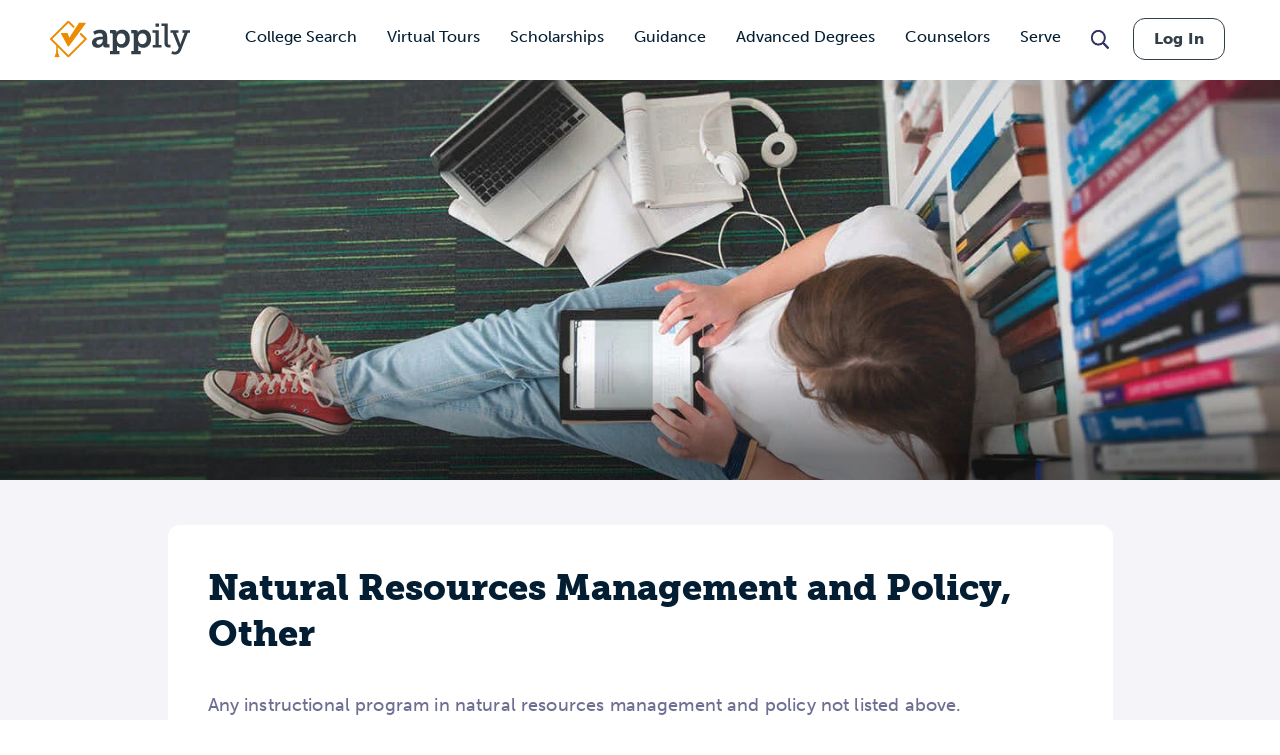

--- FILE ---
content_type: text/css
request_url: https://www.appily.com/sites/default/files/css/css_-9WV0u31BNgIEl7yxd6R686V30O87FPGjsct_yTT1AI.css?delta=3&language=en&theme=fingerprint&include=eJxVyNEKgDAIQNEfGvlJsTUbNqehVvT3QU_1cjncpWOlUJtJKkoU1qXDx2klaWi7kQQ01pL5t0be1JLfHjigZMd0El4Ob6eh9WB8AN0lJ5Q
body_size: 82866
content:
/* @license GPL-2.0-or-later https://www.drupal.org/licensing/faq */
html,body,div,span,applet,object,iframe,h1,h2,h3,h4,h5,h6,p,blockquote,pre,a,abbr,acronym,address,big,cite,code,del,dfn,em,img,ins,kbd,q,s,samp,small,strike,strong,sub,sup,tt,var,b,u,i,center,dl,dt,dd,ol,ul,li,fieldset,form,label,legend,table,caption,tbody,tfoot,thead,tr,th,td,article,aside,canvas,details,embed,figure,figcaption,footer,header,hgroup,menu,nav,output,ruby,section,summary,time,mark,audio,video{margin:0;padding:0;border:0;font:inherit;font-size:100%;vertical-align:baseline;}html{line-height:1;}ol,ul{list-style:none;}table{border-collapse:collapse;border-spacing:0;}caption,th,td{text-align:left;font-weight:normal;vertical-align:middle;}q,blockquote{quotes:none;}q:before,q:after,blockquote:before,blockquote:after{content:"";content:none;}a img{border:none;}article,aside,details,figcaption,figure,footer,header,hgroup,main,menu,nav,section,summary{display:block;}.font--black{color:#3c353a !important;}.font--white{color:#ffffff !important;}.font--c-ink-hex{color:#303264 !important;}.font--c-ink-dark{color:#303264 !important;}.font--c-orange{color:#ed8b00 !important;}.font--c-blue{color:#110aa8 !important;}.font--c-orbit{color:#06008c !important;}.font--c-indigo{color:#5265ff !important;}.font--c-ink{color:#6e6f92 !important;}.font--c-coral{color:#dd2e58 !important;}.font--c-clover{color:#40d391 !important;}.font--c-surf{color:#24ccca !important;}.font--c-lotus{color:#c350f2 !important;}.font--c-gold{color:#bc8700 !important;}.font--c-gold-light{color:#EAD398 !important;}.font--c-indigo-light{color:#7584ff !important;}.font--c-orange-light{color:#fbb654 !important;}.font--c-ink-light{color:#9798b1 !important;}.font--c-surf-light{color:#9ce9e8 !important;}.font--c-coral-light{color:#ffc3d0 !important;}.font--c-clover-light{color:#94efc6 !important;}.font--c-lotus-light{color:#e5a4ff !important;}.font--c-indigo-trp{color:#dce0ff !important;}.font--c-orange-trp{color:#feead2 !important;}.font--c-ink-trp{color:#e2e2e9 !important;}.font--c-surf-trp{color:#d3f5f4 !important;}.font--c-coral-trp{color:#fde0e4 !important;}.font--c-clover-trp{color:#d9f6e9 !important;}.font--c-lotus-trp{color:#f3dcfc !important;}.font--c-coral-hov{color:#fa8394 !important;}.font--c-orange-hov{color:#f2ae4d !important;}.font--c-indigo-dark{color:#2235cf !important;}.font--c-coral-dark{color:#dd2e58 !important;}.font--c-lotus-dark{color:#b72ee4 !important;}.font--c-orange-dark{color:#d96800 !important;}.font--c-burnt-orange{color:#ae5300 !important;}.font--c-surf-dark{color:#008080 !important;}.font--c-teal{color:#00b1b0 !important;}.font--c-teal-dark{color:#037b79 !important;}.font--c-teal-light{color:#e0f1f1 !important;}.font--c-teal-dark-medium{color:#66d0d0 !important;}.font--c-yellow{color:#ffe510 !important;}.font--c-yellow-light{color:#fffbdb !important;}.font--violet{color:#e468ff !important;}.font--black{color:#3c353a !important;}.font--charcoal{color:#635d61 !important;}.font--grey{color:#b1aeb0 !important;}.font--light-grey{color:#d8d7d8 !important;}.font--lightest-grey{color:#ebeaeb !important;}.font--slate{color:#333f48 !important;}.font--grey-tan{color:#ebeaeb !important;}.font--white{color:#ffffff !important;}.font--eggshell-white{color:#f5f5f9 !important;}.font--c-navy-dark{color:#031d32 !important;}.bg--c-ink-hex{background-color:#303264 !important;}.bg--c-ink-dark{background-color:#303264 !important;}.bg--c-orange{background-color:#ed8b00 !important;}.bg--c-blue{background-color:#110aa8 !important;}.bg--c-orbit{background-color:#06008c !important;}.bg--c-indigo{background-color:#5265ff !important;}.bg--c-ink{background-color:#6e6f92 !important;}.bg--c-coral{background-color:#dd2e58 !important;}.bg--c-clover{background-color:#40d391 !important;}.bg--c-surf{background-color:#24ccca !important;}.bg--c-lotus{background-color:#c350f2 !important;}.bg--c-gold{background-color:#bc8700 !important;}.bg--c-gold-light{background-color:#EAD398 !important;}.bg--c-indigo-light{background-color:#7584ff !important;}.bg--c-indigo-light.no-bkg{background-color:initial;}.bg--c-indigo-light::after{background-color:#94efc6 !important;}.bg--c-indigo-light .group-right{background-color:#40d391 !important;}.bg--c-indigo-light .group-right h2{color:#ffffff !important;}.bg--c-orange-light{background-color:#fbb654 !important;}.bg--c-orange-light.no-bkg{background-color:initial;}.bg--c-orange-light::after{background-color:#fbb654 !important;}.bg--c-orange-light .group-right{background-color:#ed8b00 !important;}.bg--c-orange-light .group-right h2{color:#ffffff !important;}.bg--c-ink-light{background-color:#9798b1 !important;}.bg--c-ink-light.no-bkg{background-color:initial;}.bg--c-ink-light::after{background-color:#9798b1 !important;}.bg--c-ink-light .group-right{background-color:#6e6f92 !important;}.bg--c-ink-light .group-right h2{color:#ffffff !important;}.bg--c-surf-light{background-color:#9ce9e8 !important;}.bg--c-surf-light.no-bkg{background-color:initial;}.bg--c-surf-light::after{background-color:#9ce9e8 !important;}.bg--c-surf-light .group-right{background-color:#24ccca !important;}.bg--c-surf-light .group-right h2{color:#ffffff !important;}.bg--c-coral-light{background-color:#ffc3d0 !important;}.bg--c-coral-light.no-bkg{background-color:initial;}.bg--c-coral-light::after{background-color:#ffc3d0 !important;}.bg--c-coral-light .group-right{background-color:#dd2e58 !important;}.bg--c-coral-light .group-right h2{color:#ffffff !important;}.bg--c-clover-light{background-color:#94efc6 !important;}.bg--c-clover-light.no-bkg{background-color:initial;}.bg--c-clover-light::after{background-color:#94efc6 !important;}.bg--c-clover-light .group-right{background-color:#40d391 !important;}.bg--c-clover-light .group-right h2{color:#ffffff !important;}.bg--c-lotus-light{background-color:#e5a4ff !important;}.bg--c-lotus-light.no-bkg{background-color:initial;}.bg--c-lotus-light::after{background-color:#e5a4ff !important;}.bg--c-lotus-light .group-right{background-color:#c350f2 !important;}.bg--c-lotus-light .group-right h2{color:#ffffff !important;}.bg--c-indigo-trp{background-color:#dce0ff !important;}.bg--c-indigo-trp.no-bkg{background-color:initial;}.bg--c-indigo-trp::after{background-color:#dce0ff !important;}.bg--c-indigo-trp .group-right{background-color:#5265ff !important;}.bg--c-indigo-trp .group-right h2{color:#ffffff !important;}.bg--c-indigo-dark-trp{background-color:#dce0ff !important;}.bg--c-indigo-dark-trp.no-bkg{background-color:initial;}.bg--c-indigo-dark-trp::after{background-color:#dce0ff !important;}.bg--c-indigo-dark-trp .group-right{background-color:#2235cf !important;}.bg--c-indigo-dark-trp .group-right h2{color:#ffffff !important;}.bg--c-orange-trp{background-color:#feead2 !important;}.bg--c-orange-trp.no-bkg{background-color:initial;}.bg--c-orange-trp::after{background-color:#feead2 !important;}.bg--c-orange-trp .group-right{background-color:#ed8b00 !important;}.bg--c-orange-trp .group-right h2{color:#ffffff !important;}.bg--c-ink-trp{background-color:#e2e2e9 !important;}.bg--c-ink-trp.no-bkg{background-color:initial;}.bg--c-ink-trp::after{background-color:#e2e2e9 !important;}.bg--c-ink-trp .group-right{background-color:#6e6f92 !important;}.bg--c-ink-trp .group-right h2{color:#ffffff !important;}.bg--c-surf-trp{background-color:#d3f5f4 !important;}.bg--c-surf-trp.no-bkg{background-color:initial;}.bg--c-surf-trp::after{background-color:#d3f5f4 !important;}.bg--c-surf-trp .group-right{background-color:#24ccca !important;}.bg--c-surf-trp .group-right h2{color:#ffffff !important;}.bg--c-coral-trp{background-color:#fde0e4 !important;}.bg--c-coral-trp.no-bkg{background-color:initial;}.bg--c-coral-trp::after{background-color:#fde0e4 !important;}.bg--c-coral-trp .group-right{background-color:#dd2e58 !important;}.bg--c-coral-trp .group-right h2{color:#ffffff !important;}.bg--c-clover-trp{background-color:#d9f6e9 !important;}.bg--c-clover-trp.no-bkg{background-color:initial;}.bg--c-clover-trp::after{background-color:#d9f6e9 !important;}.bg--c-clover-trp .group-right{background-color:#40d391 !important;}.bg--c-clover-trp .group-right h2{color:#ffffff !important;}.bg--c-lotus-trp{background-color:#f3dcfc !important;}.bg--c-lotus-trp.no-bkg{background-color:initial;}.bg--c-lotus-trp::after{background-color:#f3dcfc !important;}.bg--c-lotus-trp .group-right{background-color:#c350f2 !important;}.bg--c-lotus-trp .group-right h2{color:#ffffff !important;}.bg--c-coral-hov{background-color:#fa8394 !important;}.bg--c-orange-hov{background-color:#f2ae4d !important;}.bg--c-indigo-dark{background-color:#2235cf !important;}.bg--c-coral-dark{background-color:#dd2e58 !important;}.bg--black{background-color:#3c353a !important;}.bg--charcoal{background-color:#635d61 !important;}.bg--grey{background-color:#b1aeb0 !important;}.bg--light-grey{background-color:#d8d7d8 !important;}.bg--lightest-grey{background-color:#ebeaeb !important;}.bg--grey-tan{background-color:#ebeaeb !important;}.bg--eggshell-white{background-color:#f5f5f9 !important;}.font--underline--pink{text-decoration:#EE9DFF solid underline !important;text-decoration-thickness:4px;}.font--underline--teal-dark{text-decoration:#037b79 solid underline !important;text-decoration-thickness:4px;}.c-text-dark,.c-text-dark *{color:#031d32;border-color:#031d32;}.c-text-light,.c-text-light *{color:#ffffff;border-color:#ffffff;}.sr-only{position:absolute;width:1px;height:1px;margin:-1px;padding:0;overflow:hidden;clip:rect(0,0,0,0);border:0;}.list--fancy{list-style:none;margin:-0.75rem 0 0;padding:0;}.list--fancy li{border-bottom:1px solid #d8d7d8;list-style:none;margin:0;padding:0;}.list--fancy li:last-child{border-bottom:none;}.list--fancy li a{color:#037b79;text-decoration:none;display:block;padding:0.75rem 1rem 0.75rem 0;position:relative;}.list--fancy li a:hover,.list--fancy li a:focus{color:rgb(1.7857142857,73.2142857143,72.0238095238);text-decoration:underline;}.list--fancy li a:after{display:inline-block;font:normal normal normal 14px/1 FontAwesome;font-size:inherit;text-rendering:auto;-webkit-font-smoothing:antialiased;-moz-osx-font-smoothing:grayscale;content:"\f101";position:absolute;right:0;top:1rem;}.list--tags{list-style:none;margin:0;padding:0;overflow:hidden;}.list--tags li{display:block;float:left;margin:0 0.375rem 0.375rem 0;}.list--tags li a{background-color:#ed8b00;border:1px solid #ed8b00;border-radius:0.1875rem;color:#ffffff;display:block;padding:0.1875rem 0.5rem;}.list--tags li a:hover,.list--tags li a:focus{background-color:#f2ae4d;border-color:#f2ae4d;color:#ffffff;}.larger1{font-size:1.25em;}.larger2{font-size:1.5em;}.larger3{font-size:2em;}.smaller1{font-size:0.9em;}.smaller2{font-size:0.8em;}.smaller3{font-size:0.7em;}.shadow{box-shadow:0 1px 1px 0 rgba(3,29,50,0.14),0 2px 1px -1px rgba(3,29,50,0.14),0 1px 8px 0 rgba(3,29,50,0.14);}.rounded{border-radius:0.75rem;}.row{box-sizing:content-box;margin:0 auto;max-width:71.25rem;padding:0 0.9375rem;}@media only screen and (min-width:48rem){.row{padding:0 4.375rem;}}.row:after{content:"";display:table;clear:both;}.layout--100 .layout--100,.layout--100 .layout--50-50,.layout--100 .layout--33-33-33,.layout--100 .layout--33-66,.layout--100 .layout--66-33,.layout--100 .layout--25-25-25-25,.layout--50-50 .layout--100,.layout--50-50 .layout--50-50,.layout--50-50 .layout--33-33-33,.layout--50-50 .layout--33-66,.layout--50-50 .layout--66-33,.layout--50-50 .layout--25-25-25-25,.layout--33-33-33 .layout--100,.layout--33-33-33 .layout--50-50,.layout--33-33-33 .layout--33-33-33,.layout--33-33-33 .layout--33-66,.layout--33-33-33 .layout--66-33,.layout--33-33-33 .layout--25-25-25-25,.layout--33-66 .layout--100,.layout--33-66 .layout--50-50,.layout--33-66 .layout--33-33-33,.layout--33-66 .layout--33-66,.layout--33-66 .layout--66-33,.layout--33-66 .layout--25-25-25-25,.layout--66-33 .layout--100,.layout--66-33 .layout--50-50,.layout--66-33 .layout--33-33-33,.layout--66-33 .layout--33-66,.layout--66-33 .layout--66-33,.layout--66-33 .layout--25-25-25-25,.layout--25-25-25-25 .layout--100,.layout--25-25-25-25 .layout--50-50,.layout--25-25-25-25 .layout--33-33-33,.layout--25-25-25-25 .layout--33-66,.layout--25-25-25-25 .layout--66-33,.layout--25-25-25-25 .layout--25-25-25-25{align-items:stretch;display:flex;flex-wrap:wrap;justify-content:flex-start;margin-left:-0.9375rem;margin-right:-0.9375rem;}.layout--100{align-items:stretch;display:flex;flex-wrap:wrap;justify-content:flex-start;margin-left:0;margin-right:0;}.layout--100 > div{box-sizing:border-box;padding:0 0.9375rem;flex:0 0 100%;max-width:100%;}.layout--100 > div:nth-child(n){margin-top:0;}.layout--100 > div:nth-child(n+2){margin-top:2.1875rem;}.layout--50-50{align-items:stretch;display:flex;flex-wrap:wrap;justify-content:flex-start;margin-left:0;margin-right:0;}.layout--50-50 > div{box-sizing:border-box;padding:0 0.9375rem;flex:0 0 100%;max-width:100%;}.layout--50-50 > div:nth-child(n){margin-top:0;}.layout--50-50 > div:nth-child(n+2){margin-top:2.1875rem;}@media only screen and (min-width:48rem){.layout--50-50 > div{flex:0 0 50%;max-width:50%;}.layout--50-50 > div:nth-child(n){margin-top:0;}.layout--50-50 > div:nth-child(n+3){margin-top:2.1875rem;}}.layout--33-33-33{align-items:stretch;display:flex;flex-wrap:wrap;justify-content:flex-start;margin-left:0;margin-right:0;}.layout--33-33-33 > div{box-sizing:border-box;padding:0 0.9375rem;flex:0 0 100%;max-width:100%;}.layout--33-33-33 > div:nth-child(n){margin-top:0;}.layout--33-33-33 > div:nth-child(n+2){margin-top:2.1875rem;}@media only screen and (min-width:48rem){.layout--33-33-33 > div{flex:0 0 33.3333333333%;max-width:33.3333333333%;}.layout--33-33-33 > div:nth-child(n){margin-top:0;}.layout--33-33-33 > div:nth-child(n+4){margin-top:2.1875rem;}}.layout--25-25-25-25{align-items:stretch;display:flex;flex-wrap:wrap;justify-content:flex-start;margin-left:0;margin-right:0;}.layout--25-25-25-25 > div{box-sizing:border-box;padding:0 0.9375rem;flex:0 0 100%;max-width:100%;}.layout--25-25-25-25 > div:nth-child(n){margin-top:0;}.layout--25-25-25-25 > div:nth-child(n+2){margin-top:2.1875rem;}@media only screen and (min-width:48rem){.layout--25-25-25-25 > div{flex:0 0 25%;max-width:25%;}.layout--25-25-25-25 > div:nth-child(n){margin-top:0;}.layout--25-25-25-25 > div:nth-child(n+5){margin-top:2.1875rem;}}.layout--25-25-25-25--50{align-items:stretch;display:flex;flex-wrap:wrap;justify-content:flex-start;margin-left:0;margin-right:0;}.layout--25-25-25-25--50 > div{box-sizing:border-box;padding:0 0.9375rem;flex:0 0 50%;max-width:50%;}.layout--25-25-25-25--50 > div:nth-child(n){margin-top:0;}.layout--25-25-25-25--50 > div:nth-child(n+3){margin-top:2.1875rem;}@media only screen and (min-width:48rem){.layout--25-25-25-25--50 > div{flex:0 0 25%;max-width:25%;}.layout--25-25-25-25--50 > div:nth-child(n){margin-top:0;}.layout--25-25-25-25--50 > div:nth-child(n+5){margin-top:2.1875rem;}}.layout--33-66{align-items:stretch;display:flex;flex-wrap:wrap;justify-content:flex-start;margin-left:0;margin-right:0;}.layout--33-66 > div{box-sizing:border-box;padding:0 0.9375rem;flex:0 0 100%;max-width:100%;}.layout--33-66 > div:nth-child(n){margin-top:0;}.layout--33-66 > div:nth-child(n+2){margin-top:2.1875rem;}@media only screen and (min-width:48rem){.layout--33-66 > div:nth-child(1){flex:0 0 33.3333333333%;max-width:33.3333333333%;}.layout--33-66 > div:nth-child(1):nth-child(n){margin-top:0;}.layout--33-66 > div:nth-child(1):nth-child(n+4){margin-top:2.1875rem;}}@media only screen and (min-width:48rem){.layout--33-66 > div:nth-child(2){flex:0 0 66%;max-width:66%;}.layout--33-66 > div:nth-child(2):nth-child(n){margin-top:0;}.layout--33-66 > div:nth-child(2):nth-child(n+3){margin-top:2.1875rem;}}.layout--66-33{align-items:stretch;display:flex;flex-wrap:wrap;justify-content:flex-start;margin-left:0;margin-right:0;}.layout--66-33 > div{box-sizing:border-box;padding:0 0.9375rem;flex:0 0 100%;max-width:100%;}.layout--66-33 > div:nth-child(n){margin-top:0;}.layout--66-33 > div:nth-child(n+2){margin-top:2.1875rem;}@media only screen and (min-width:48rem){.layout--66-33 > div:nth-child(1){flex:0 0 66%;max-width:66%;}.layout--66-33 > div:nth-child(1):nth-child(n){margin-top:0;}.layout--66-33 > div:nth-child(1):nth-child(n+3){margin-top:2.1875rem;}}@media only screen and (min-width:48rem){.layout--66-33 > div:nth-child(2){flex:0 0 33.3333333333%;max-width:33.3333333333%;}.layout--66-33 > div:nth-child(2):nth-child(n){margin-top:0;}.layout--66-33 > div:nth-child(2):nth-child(n+4){margin-top:2.1875rem;}}@media only screen and (min-width:48rem){.college-overview--overview > .layout--50-50 > div:nth-child(1),.college-overview--overview > .layout--33-66 > div:nth-child(1),.college-overview--overview > .layout--66-33 > div:nth-child(1),.college-section--padded-tb > .layout--50-50 > div:nth-child(1),.college-section--padded-tb > .layout--33-66 > div:nth-child(1),.college-section--padded-tb > .layout--66-33 > div:nth-child(1){padding-right:30px;}}@media only screen and (min-width:48rem){.college-overview--overview > .layout--50-50 > div:nth-child(2),.college-overview--overview > .layout--33-66 > div:nth-child(2),.college-overview--overview > .layout--66-33 > div:nth-child(2),.college-section--padded-tb > .layout--50-50 > div:nth-child(2),.college-section--padded-tb > .layout--33-66 > div:nth-child(2),.college-section--padded-tb > .layout--66-33 > div:nth-child(2){padding-left:30px;}}@media only screen and (min-width:48rem){.college-overview--overview .college-profile--accordion .college-profile--accordion-content .layout--50-50 > div:nth-child(1),.college-overview--overview .college-profile--accordion .college-profile--accordion-content .layout--33-66 > div:nth-child(1),.college-overview--overview .college-profile--accordion .college-profile--accordion-content .layout--66-33 > div:nth-child(1),.college-section--padded-tb .college-profile--accordion .college-profile--accordion-content .layout--50-50 > div:nth-child(1),.college-section--padded-tb .college-profile--accordion .college-profile--accordion-content .layout--33-66 > div:nth-child(1),.college-section--padded-tb .college-profile--accordion .college-profile--accordion-content .layout--66-33 > div:nth-child(1){padding-right:30px;}}@media only screen and (min-width:48rem){.college-overview--overview .college-profile--accordion .college-profile--accordion-content .layout--50-50 > div:nth-child(2),.college-overview--overview .college-profile--accordion .college-profile--accordion-content .layout--33-66 > div:nth-child(2),.college-overview--overview .college-profile--accordion .college-profile--accordion-content .layout--66-33 > div:nth-child(2),.college-section--padded-tb .college-profile--accordion .college-profile--accordion-content .layout--50-50 > div:nth-child(2),.college-section--padded-tb .college-profile--accordion .college-profile--accordion-content .layout--33-66 > div:nth-child(2),.college-section--padded-tb .college-profile--accordion .college-profile--accordion-content .layout--66-33 > div:nth-child(2){padding-left:30px;}}.layout--align-middle{align-items:center !important;}.layout--justify-center{justify-content:center;}.layout--margin-top{margin-top:1.875rem;}.toolbar-menu a{font-weight:500;}.layout .layout-builder__link,.layout-builder__link{color:#031d32 !important;font-weight:700;}.layout .layout-builder__link:hover,.layout .layout-builder__link:focus,.layout-builder__link:hover,.layout-builder__link:focus{color:#037b79 !important;}#drupal-off-canvas:not(.drupal-off-canvas-reset) summary[role=button],#drupal-off-canvas-wrapper summary[role=button]{cursor:pointer;}#drupal-off-canvas:not(.drupal-off-canvas-reset) details,#drupal-off-canvas:not(.drupal-off-canvas-reset) summary,#drupal-off-canvas-wrapper details,#drupal-off-canvas-wrapper summary{background-color:transparent;}#drupal-off-canvas:not(.drupal-off-canvas-reset) input[type=checkbox],#drupal-off-canvas:not(.drupal-off-canvas-reset) input[type=radio],#drupal-off-canvas-wrapper input[type=checkbox],#drupal-off-canvas-wrapper input[type=radio],#layout-builder-modal input[type=checkbox],#layout-builder-modal input[type=radio]{position:static;left:auto;}#drupal-off-canvas:not(.drupal-off-canvas-reset) input[type=checkbox] + label,#drupal-off-canvas:not(.drupal-off-canvas-reset) input[type=radio] + label,#drupal-off-canvas-wrapper input[type=checkbox] + label,#drupal-off-canvas-wrapper input[type=radio] + label,#layout-builder-modal input[type=checkbox] + label,#layout-builder-modal input[type=radio] + label{display:initial;}#drupal-off-canvas:not(.drupal-off-canvas-reset) input[type=checkbox] + label:before,#drupal-off-canvas:not(.drupal-off-canvas-reset) input[type=radio] + label:before,#drupal-off-canvas-wrapper input[type=checkbox] + label:before,#drupal-off-canvas-wrapper input[type=radio] + label:before,#layout-builder-modal input[type=checkbox] + label:before,#layout-builder-modal input[type=radio] + label:before{display:none;}#drupal-off-canvas:not(.drupal-off-canvas-reset) .select-wrapper:after,#drupal-off-canvas:not(.drupal-off-canvas-reset) .select-wrapper:before,#drupal-off-canvas-wrapper .select-wrapper:after,#drupal-off-canvas-wrapper .select-wrapper:before,#layout-builder-modal .select-wrapper:after,#layout-builder-modal .select-wrapper:before{display:none;}#layout-builder-modal{padding-block:0.5em 1.5em;}#layout-builder-modal details summary{padding-left:0;padding-right:0;}#layout-builder-modal details{padding:0 1em;}#layout-builder-modal .field--name-field-c-icon{font-size:inherit;}#layout-builder-modal .form-item.js-form-type-textarea{margin-bottom:0;}.js #layout-builder-modal .field--widget-entity-reference-paragraphs .dropbutton-widget{background-color:#fcfcfa;border:1px solid #a6a6a6;margin:1em 0;padding-right:0;border-radius:0.5em;max-height:15rem;overflow-y:auto;}.js #layout-builder-modal .field--widget-entity-reference-paragraphs .dropbutton-widget input[type=submit]{background:none;border-radius:0;font-weight:500;margin:0;padding:0.25rem 2rem 0.25rem 0.5rem;text-align:left;width:100%;}.js #layout-builder-modal .field--widget-entity-reference-paragraphs .dropbutton-widget .dropbutton{margin:0;list-style:none;}.js #layout-builder-modal .field--widget-entity-reference-paragraphs .dropbutton-widget .dropbutton li{margin:0;}.js #layout-builder-modal .field--widget-entity-reference-paragraphs .dropbutton-widget .dropbutton-toggle{margin:0;}.js #layout-builder-modal .field--widget-entity-reference-paragraphs .dropbutton-widget .dropbutton-toggle button{background:#ececec !important;border-radius:0;max-height:2.7rem;position:relative;}.js #layout-builder-modal .field--widget-entity-reference-paragraphs .dropbutton-widget .dropbutton-toggle button .dropbutton-arrow{border-width:0.6em 0.4em 0;right:initial;left:50%;top:50%;transform:translateX(-50%) translateY(-50%);}.js #layout-builder-modal .field--widget-entity-reference-paragraphs .dropbutton-widget .dropbutton-toggle button:hover,.js #layout-builder-modal .field--widget-entity-reference-paragraphs .dropbutton-widget .dropbutton-toggle button:focus{background-color:#dcdcdc !important;}.js #layout-builder-modal .field--widget-entity-reference-paragraphs .dropbutton-widget .dropbutton-action input[type=submit]{border:0;padding:0.8rem 2.5rem 0.8rem 0.5em;border-bottom:2px solid #e2e2e9;}.js #layout-builder-modal .field--widget-entity-reference-paragraphs .dropbutton-widget .dropbutton-action input[type=submit]:hover{background-color:#e2e2e9;}#layout-builder-modal .dropbutton-wrapper.open .dropbutton-arrow{border-bottom:0.6em solid !important;}#layout-builder-modal .ui-menu{background:white;}.node-layout-builder-form > .form-actions,.node-layout-builder-form > .js-form-type-vertical-tabs{box-sizing:content-box;margin:0 auto;max-width:71.25rem;padding:0 0.9375rem;}@media only screen and (min-width:48rem){.node-layout-builder-form > .form-actions,.node-layout-builder-form > .js-form-type-vertical-tabs{padding:0 4.375rem;}}.node-layout-builder-form > .form-actions:after,.node-layout-builder-form > .js-form-type-vertical-tabs:after{content:"";display:table;clear:both;}.node-layout-builder-form > .form-actions{margin-top:1em !important;}.node-layout-builder-form > .form-actions > #edit-preview-toggle{margin-top:1em;}.node-layout-builder-form > .field--name-layout-builder__layout{margin-bottom:3em;margin-top:3em;}.node-layout-builder-form .layout-builder__message{display:none;}.layout-builder-block{background:transparent;}.layout-builder__add-section{background:none;outline:0;}.section-node-layout .main-content{margin-top:1.25rem !important;}.section-node-layout .main-content > [data-drupal-messages]{box-sizing:content-box;margin:0 auto;max-width:71.25rem;padding:0 0.9375rem;}@media only screen and (min-width:48rem){.section-node-layout .main-content > [data-drupal-messages]{padding:0 4.375rem;}}.section-node-layout .main-content > [data-drupal-messages]:after{content:"";display:table;clear:both;}.section-node-layout .block-help{display:none;}.section-node-layout .layout__container{margin-top:0 !important;}.section-node-layout .ajax-progress-throbber{align-items:center;background:rgba(0,0,0,0.05);border-radius:0.625rem;display:flex;height:9.375rem;justify-content:center;left:50%;position:fixed;top:50%;transform:translateY(-50%) translateX(-50%);width:9.375rem;}.section-node-layout .ajax-progress-throbber .throbber{background-image:url(/themes/custom/fingerprint/images/loader.gif);display:block;height:50px;padding:0;width:50px;background-size:100%;}.section-node-layout #drupal-off-canvas:not(.drupal-off-canvas-reset) .ajax-progress-throbber,.section-node-layout #drupal-off-canvas-wrapper .ajax-progress-throbber{background-color:rgba(0,0,0,0.05);}.section-node-layout #drupal-off-canvas:not(.drupal-off-canvas-reset) .ajax-progress-throbber *,.section-node-layout #drupal-off-canvas-wrapper .ajax-progress-throbber *{background-color:transparent;color:#3c353a;font-weight:700;}.section-node-layout #drupal-off-canvas:not(.drupal-off-canvas-reset) .ajax-progress-throbber .throbber,.section-node-layout #drupal-off-canvas-wrapper .ajax-progress-throbber .throbber{background-image:url(/themes/custom/fingerprint/images/loader.gif);}.text--body-1{letter-spacing:0.5px;}.text--body-2{font-size:0.875rem;letter-spacing:0.25px;}.text--body-3{font-size:0.875rem;letter-spacing:0.25px;color:#6e6f92;}.text--body-4{color:#6e6f92;font-size:1.125rem;letter-spacing:0.15px;line-height:1.6;}.text--body-4 h1,.text--body-4 h2,.text--body-4 h3,.text--body-4 h4,.text--body-4 h5,.text--body-4 h6,.text--body-4 .h1,.text--body-4 .h2,.text--body-4 .h3,.text--body-4 .h4,.text--body-4 .h5,.text--body-4 .h6{color:#031d32;}.text--strong{color:#031d32;font-weight:700;}.text--subtitle-1{color:#6e6f92;font-size:1.125rem;font-weight:500;letter-spacing:0.15px;line-height:1.6;}.text--subtitle-2{font-size:0.875rem;font-weight:500;letter-spacing:0.1px;}.text--button{color:#037b79;font-size:1rem;font-weight:700;letter-spacing:0.25px;}.text--caption{font-size:0.75rem;letter-spacing:0.6px;}.text--overline{color:#031d32;font-size:0.75rem;font-weight:700;letter-spacing:1px;text-transform:uppercase;}.text--label{color:#031d32;font-size:1rem;font-weight:900;letter-spacing:0.1px;}.page-title{font-size:2.25rem;font-weight:700;line-height:1.3;margin-bottom:1.25rem;font-family:"museo-slab",sans-serif;}@media only screen and (min-width:65rem){.page-title{margin-bottom:2.125rem !important;}}.type-marquee{font-size:4.5rem;}.type-jumbo{font-size:3.125rem;}.type-xxx-lg{font-size:2.25rem;}.type-xx-lg{font-size:1.75rem;}.type-x-lg{font-size:1.5rem;}.type-lg{font-size:1.25rem;}.type-md{font-size:1rem;}.type-sm{font-size:0.875rem;}.type-sm-tight{font-size:0.875rem;line-height:1.2;}.type-x-sm{font-size:0.75rem;}.type-body{font-size:1.25rem;}.type-body-sm{font-size:1.125rem;}.product-sub-header--blue{font-size:1.125rem;font-weight:700;text-transform:uppercase;color:#031d32;}.product-sub-header--yellow{font-size:1.125rem;font-weight:700;text-transform:uppercase;color:#ffe510 !important;}.faq-heading{background:url(/themes/custom/fingerprint/images/chat-icon-wht.png) no-repeat;background-position:54% 3px;padding-top:40px;}@media only screen and (max-width:64.9375rem){.faq-heading{background:url(/themes/custom/fingerprint/images/chat-icon-wht.png) no-repeat;background-position:50% 17%;padding-top:3.125rem;}}.chat-email-heading p{font-family:"museo-sans",sans-serif;font-display:optional;margin-bottom:0;}.chat-email-heading h2{font-size:3.125rem;font-weight:900;}.pt-5{padding-top:1.25rem;}.pb-5{padding-bottom:1.25rem;}.pt-8{padding-top:2rem;}.pb-8{padding-bottom:2rem;}h1,h2,h3,h4,h5,.h1,.h2,.h3,.h4,.h5{color:#031d32;letter-spacing:normal;line-height:1.3;margin-bottom:0.5em;}h1,.h1{font-size:2rem;font-weight:900;line-height:1.1;margin:0;text-transform:none;font-family:"museo-slab",sans-serif;}@media only screen and (min-width:48rem){h1,.h1{font-size:3rem;}}h2,.h2{font-size:1.75rem;font-weight:900;text-transform:none;font-family:"museo-slab",sans-serif;}@media only screen and (min-width:48rem){h2,.h2{font-size:2.25rem;}}h3,.h3{font-size:1.5rem;font-weight:900;text-transform:none;font-family:"museo-slab",sans-serif;}@media only screen and (min-width:48rem){h3,.h3{font-size:1.75rem;}}h4,.h4{font-size:1.375rem;font-weight:900;text-transform:none;}@media only screen and (min-width:48rem){h4,.h4{font-size:1.5rem;}}h5,.h5{font-size:1.25rem;font-weight:900;text-transform:none;}@media only screen and (min-width:48rem){h5,.h5{font-size:1.3125rem;}}h6,.h6{font-size:1rem;font-weight:900;text-transform:none;}@media only screen and (min-width:48rem){h6,.h6{font-size:1.125rem;}}p{margin:0 0 1.375em;word-wrap:break-word;}strong,b{color:#031d32;font-weight:900;}em{font-style:italic;}blockquote{border-left:5px solid #d3f5f4;margin-left:2em;padding-left:1em;}a{color:#037b79;font-size:inherit;font-style:inherit;font-weight:700;line-height:inherit;transition:color 200ms ease-out 0s;text-decoration:none;}a strong{color:#037b79;}a:hover,a:focus{color:rgb(1.7857142857,73.2142857143,72.0238095238);text-decoration:underline;cursor:pointer;}.link-base{color:#031d32;}.link-base:hover,.link-base:focus{color:#037b79;}.link-normal{font-weight:500;}.link-light,.link-white{color:#ffffff;}.link-light:hover,.link-light:focus,.link-white:hover,.link-white:focus{text-decoration:underline;}.link-dark{color:#037b79;}.link-dark:hover,.link-dark:focus{color:#037b79;text-decoration:underline;}.link-indigo{color:#037b79;text-decoration:none;}.link-indigo:hover,.link-indigo:focus{color:#037b79;text-decoration:underline;}.link-indigo-dark{color:#037b79;text-decoration:none;}.link-indigo-dark:hover,.link-indigo-dark:focus{color:#037b79;text-decoration:underline;}.link-cta{font-size:0.875rem;font-weight:500;letter-spacing:0.1px;color:#037b79;font-weight:700;}.link-cta:after{display:inline;content:" ›";font-size:1.5em;line-height:0;position:relative;top:1px;}.link-cta:hover,.link-cta:focus{color:#037b79;text-decoration:underline;}.link-cta--white{color:#ffffff;text-decoration:none;font-size:0.875rem;font-weight:500;letter-spacing:0.1px;}.link-cta--white:hover,.link-cta--white:focus{color:#ffffff;text-decoration:underline;}.link-cta--white:after{display:inline;content:" ›";font-size:1.5em;line-height:0;position:relative;top:1px;}.link-cta--large{font-size:1.25rem;font-weight:700;line-height:1.5;margin-bottom:0.75rem;font-family:"museo-slab",sans-serif;font-weight:500;margin-bottom:0;}.link-cta--large:after{display:inline;content:" ›";font-size:1.75em;line-height:0;position:relative;top:4px;}ol,ul{margin:0 0 1.375em;padding:0 0 0 1.25rem;}ol ol,ol ul,ul ol,ul ul{margin-top:0.75em;margin-bottom:0;}ol li,ul li{line-height:1.6;margin:0 0 0.75em;padding:0;}ol li:last-of-type,ul li:last-of-type{margin-bottom:0;}nav ul,nav ol{margin:0;overflow:visible;padding:0;}nav ul li,nav ol li{list-style:none;margin:0;padding:0;}ul.toolbar-menu{font-size:1rem;line-height:1;}ul.toolbar-menu li{margin-bottom:0;}.page-node-type-news ul,.page-node-type-news ol{list-style:square;}.page-node-type-news ul li,.page-node-type-news ol li{list-style:square;}table.responsive{border-collapse:collapse;border-width:0;display:block;overflow:auto;}table.table{display:table !important;}table{width:100%;margin:0.625rem 0 1.375em;}table tr td p{margin-bottom:0;}.data-set:last-child table.data-table--2-col{margin-bottom:20px;}caption{font-size:1.25em;font-weight:700;}tr{border-top:1px solid #d8d7d8;border-bottom:1px solid #d8d7d8;}th{font-weight:700;padding-bottom:0;}table:not(.footable):not(.table) td,table:not(.footable):not(.table) th{padding:0.9375rem;padding-left:0;}.footable.table table{background:#f5f5f9;margin:0;width:100%;display:block;padding:0.9375rem;font-size:1rem;}.footable.table table:hover{cursor:default;}.footable-first-visible{padding:15px;}table > tbody > tr > td > span.footable-toggle{opacity:1;}.footable-toggle{float:right;margin-top:0.3125rem;color:#00b1b0;opacity:1;}tr[data-expanded=true]{background:#f5f5f9;}@media only screen and (min-width:65rem){tr[data-expanded=true]{background:#ffffff;}}.footable.table > thead > tr > th,.footable.table > tbody > tr > th,.footable.table > tfoot > tr > th,.footable.table > thead > tr > td,.footable.table > tbody > tr > td,.footable.table > tfoot > tr > td{font-size:0.875rem;letter-spacing:0.25px;vertical-align:middle;border-top:1px solid #d8d7d8;border-bottom:1px solid #d8d7d8;}.footable.table > thead > tr > th:hover,.footable.table > tbody > tr > th:hover,.footable.table > tfoot > tr > th:hover,.footable.table > thead > tr > td:hover,.footable.table > tbody > tr > td:hover,.footable.table > tfoot > tr > td:hover{cursor:pointer;}@media only screen and (min-width:65rem){.footable.table > thead > tr > th:hover,.footable.table > tbody > tr > th:hover,.footable.table > tfoot > tr > th:hover,.footable.table > thead > tr > td:hover,.footable.table > tbody > tr > td:hover,.footable.table > tfoot > tr > td:hover{cursor:default;}}.footable.table > thead > tr > th,.footable.table > tbody > tr > th,.footable.table > tfoot > tr > th{color:#031d32;font-weight:700;}.footable-details > tbody{display:table;width:100%;}.footable-details th{width:50%;font-weight:500;text-transform:uppercase;font-size:0.875rem !important;padding-bottom:1.5625rem;}.footable-details td{text-align:right;padding:0.625rem;}table.footable-details > tbody > tr > th:nth-child(1){min-width:50%;width:50%;padding:0.625rem;}table.footable-details > tbody{display:table;width:100%;}.footable.table > thead > tr > th{text-transform:uppercase;border-top:0;}img{display:inline-block;height:auto;max-width:100%;vertical-align:middle;width:auto;}figcaption{font-size:0.9em;}.align-left{margin:0 1.5em 1em 0;}.align-right{margin:0 0 1em 1.5em;}figure{display:table;}figcaption{caption-side:bottom;display:table-caption;}hr{height:1px;border:none;color:#ebeaeb;background-color:#ebeaeb;margin-bottom:1.875rem;}.label{color:#031d32;font-weight:700;}body{color:#031d32;display:flex;flex-direction:column;font-family:"museo-sans",sans-serif;font-size:0.875rem;font-style:normal;font-weight:500;line-height:1.5;font-display:optional;-webkit-font-smoothing:antialiased;-moz-osx-font-smoothing:grayscale;overflow-x:clip;width:100%;}@media only screen and (min-width:65rem){body{font-size:1rem;line-height:1.5;}}main{flex:1;}*{box-sizing:border-box;}.text-light *,.c-bgd-color-3 *,.c-bgd-color-2 *,.c-bgd-color-1 *{border-color:#ffffff;color:#ffffff;}.text-light * .contextual-links a,.c-bgd-color-3 * .contextual-links a,.c-bgd-color-2 * .contextual-links a,.c-bgd-color-1 * .contextual-links a{color:#031d32 !important;}.text-light * a,.c-bgd-color-3 * a,.c-bgd-color-2 * a,.c-bgd-color-1 * a,.text-light * a:focus,.text-light * a:hover{color:#ffffff;}.text-light * a:focus,.c-bgd-color-3 * a:focus,.c-bgd-color-2 * a:focus,.c-bgd-color-1 * a:focus,.text-light * a:hover,.c-bgd-color-3 * a:hover,.c-bgd-color-2 * a:hover,.c-bgd-color-1 * a:hover{text-decoration:underline;}.text-light * .field--type-text-long a,.c-bgd-color-3 * .field--type-text-long a,.c-bgd-color-2 * .field--type-text-long a,.c-bgd-color-1 * .field--type-text-long a,.text-light * .field--type-text-with-summary a,.c-bgd-color-3 * .field--type-text-with-summary a,.c-bgd-color-2 * .field--type-text-with-summary a,.c-bgd-color-1 * .field--type-text-with-summary a,.text-light * .links a,.c-bgd-color-3 * .links a,.c-bgd-color-2 * .links a,.c-bgd-color-1 * .links a{text-decoration:underline;}.text-light * .algolia-autocomplete *,.c-bgd-color-3 * .algolia-autocomplete *,.c-bgd-color-2 * .algolia-autocomplete *,.c-bgd-color-1 * .algolia-autocomplete *{color:black !important;}.text-light * .product-sub-header--blue,.c-bgd-color-3 * .product-sub-header--blue,.c-bgd-color-2 * .product-sub-header--blue,.c-bgd-color-1 * .product-sub-header--blue{font-size:1.125rem;font-weight:700;text-transform:uppercase;color:#031d32;}.text-light * .product-sub-header--yellow,.c-bgd-color-3 * .product-sub-header--yellow,.c-bgd-color-2 * .product-sub-header--yellow,.c-bgd-color-1 * .product-sub-header--yellow{font-size:1.125rem;font-weight:700;text-transform:uppercase;color:#ffe510 !important;}.text-dark * .c-cta-style-image-card,.c-bgd-color-4 * .c-cta-style-image-card{border:0.0625rem solid #d8d7d8 !important;}.hidden{display:none;visibility:hidden;height:0 !important;padding:0 !important;margin:0 !important;}@media only screen and (max-width:64.9375rem){.hide-mobile{display:none;visibility:hidden;}}[data-readmore]{overflow:hidden;}.float-left{float:left;}.float-right{float:right;}.center{margin:0 auto;}.clear{clear:both;}.pad-top{padding-top:1.875rem !important;}.pad-bottom{padding-bottom:1.875rem !important;}.pad-right{padding-right:1.875rem !important;}.pad-left{padding-left:1.875rem !important;}.margin-top{margin-top:2rem !important;}.margin-bottom{margin-bottom:2rem !important;}.margin-right{margin-right:2rem !important;}.margin-left{margin-left:2rem !important;}.margin-top-half{margin-top:1rem !important;}.margin-bottom-half{margin-bottom:1rem !important;}.margin-right-half{margin-right:1rem !important;}.margin-left-half{margin-left:1rem !important;}.text-center{text-align:center;}@media only screen and (max-width:47.9375rem){.flex-medium-center{display:flex;justify-content:center;}}.bg-white{background-color:#ffffff;}.bg-light{background-color:#f5f5f9;}.testing-new-bg-color{background-color:#031d32;}.field--name-field-c-body img{margin-bottom:20px;}.accordion-content{padding-top:1.25rem;}.accordion-inline{display:flex;align-items:center;justify-content:space-between;}.accordion-inline .college-details--section-heading{margin-bottom:0 !important;}.accordion-link{border-top:1px solid #ebeaeb;margin-top:1.25rem;}.accordion-link button{display:flex;align-items:center;justify-content:space-between;padding:1.25rem 0;margin:0;font-weight:500;border-top:none;border-radius:0;margin-left:auto;}.accordion-link button:hover,.accordion-link button:focus,.accordion-link button:active{border-top:none;font-weight:700;}.accordion-link button span{flex-grow:1;text-align:right;}.accordion-link button svg{border-radius:9999px;width:1.125rem;height:1.125rem;margin-left:0.3125rem;fill:#037b79;border:1px solid #037b79;padding:0.25rem;}.accordion-link--inline{border-top:none;margin-top:0;}.accordion-link--inline button{padding:0;}.infobox{border-radius:0.75rem;background-color:#031d32;color:#ffffff;padding:1.875rem 1.25rem;}.infobox .h1,.infobox .h2,.infobox .h3,.infobox .h4,.infobox .h5,.infobox .h6,.infobox h1,.infobox h2,.infobox h3,.infobox h4,.infobox h5,.infobox h6{color:#ffffff;}.infobox a{color:#ffffff;text-decoration:none;}.infobox a:hover,.infobox a:focus{color:#ffffff;text-decoration:underline;}.infobox p a{text-decoration:underline;}.infobox--indigo{background-color:#037b79;color:#ffffff;}@media only screen and (min-width:65rem){.infobox--large{padding:3.125rem;}}.infobox--cta a{color:#ffffff;text-decoration:none;font-size:0.875rem;font-weight:500;letter-spacing:0.1px;}.infobox--cta a:hover,.infobox--cta a:focus{color:#ffffff;text-decoration:underline;}.infobox--cta a:after{display:inline;content:" ›";font-size:1.5em;line-height:0;position:relative;top:1px;}.infobox--cta-large a{font-size:1.25rem;font-weight:700;line-height:1.5;margin-bottom:0.75rem;font-family:"museo-slab",sans-serif;font-weight:500;margin-bottom:0;}.infobox--cta-large a:after{display:inline;content:" ›";font-size:1.75em;line-height:0;position:relative;top:4px;}.section-heading{font-size:1.25rem;font-weight:700;line-height:1.5;margin-bottom:0.75rem;font-family:"museo-slab",sans-serif;margin-bottom:0.5rem;padding:0.5rem 0.9375rem;}@media only screen and (max-width:64.9375rem){.section-heading{font-size:1.125rem;}}@media only screen and (min-width:65rem){.section-heading{padding:0 0.9375rem;margin-bottom:2.5rem;}}.section-colleges .js-form-type-select label{text-align:right;color:#7A7A7A;}@media only screen and (max-width:47.9375rem){.section-colleges .js-form-type-select label{flex-grow:1;flex-shrink:0;}}.section-colleges .js-form-type-select select{background-color:white;}.card{box-shadow:0 3px 6px 0 rgba(110,111,146,0.2);}.social-icons{display:flex;float:right;margin:0 0 0 0.875rem;padding:0;}@media only screen and (min-width:35.9375rem){.social-icons{margin-left:1rem;}}.social-icons li{list-style:none;margin:0;padding:0;}.social-icons li a{color:#333f48;display:block;font-size:1rem;padding:0.375rem;}.social-icons li a:hover,.social-icons li a:focus{color:rgb(72.1463414634,89.1219512195,101.8536585366);transition:color 0s ease-out 0s;}.footer .social-icons li a{color:#ffffff;}.footer .social-icons li a:hover,.footer .social-icons li a:focus{color:rgb(11.6603773585,112.7169811321,194.3396226415);}.field--name-dynamic-token-fieldnode-addthis{height:2.5625rem;}.at-resp-share-element .at-share-btn,.at-share-btn{background:#000 !important;margin-bottom:0 !important;padding:1px 3px 0px !important;}.at-resp-share-element .at-share-btn:hover,.at-resp-share-element .at-share-btn:focus,.at-share-btn:hover,.at-share-btn:focus{-webkit-transform:none !important;transform:none !important;}.at-resp-share-element .at-share-btn:hover svg,.at-resp-share-element .at-share-btn:focus svg,.at-share-btn:hover svg,.at-share-btn:focus svg{fill:#f5f5f9 !important;}.at-resp-share-element .at-share-btn .at-icon-wrapper,.at-share-btn .at-icon-wrapper{height:40px !important;line-height:40px !important;width:40px !important;padding:0 !important;}.at-resp-share-element .at-share-btn svg,.at-share-btn svg{fill:#ffffff !important;height:40px !important;width:40px !important;}.back-to-top{height:3.75rem;width:3.75rem;bottom:5.625rem;color:#ffffff;display:block;font-size:0.75rem;opacity:0;padding:0;position:fixed;right:0.625rem;text-align:center;text-transform:uppercase;transition:opacity 400ms ease 0s;z-index:-10;}@media only screen and (min-width:65rem){.back-to-top{bottom:1.25rem;font-size:1rem;padding:0;right:1.25rem;}}.back-to-top:hover,.back-to-top:focus{color:#cccccc;}.back-to-top.visible{opacity:1;z-index:1000;}.advertisement > div{text-align:center;}.advertisement.advertisement--desktop-xl > div{margin:20px auto;}@media only screen and (max-width:74.9375rem){.advertisement.advertisement--desktop-xl{display:none;}}.advertisement.advertisement--desktop > div{margin:20px auto;}@media only screen and (max-width:35.9375rem){.advertisement.advertisement--desktop{display:none;}}.advertisement.advertisement--mobile > div,.advertisement.advertisement--mobile > div > div{position:relative;left:50%;transform:translateX(-50%);width:18.75rem;padding:1.25rem 0;}@media only screen and (min-width:36rem){.advertisement.advertisement--mobile{display:none;}}.attribution{position:absolute;bottom:0;left:0;padding:0 20px 5px;z-index:1;display:flex;color:#b1aeb0;font-size:0.75rem;max-width:100%;}.attribution-author a,.attribution-author a:hover{color:#b1aeb0;text-decoration:underline;}.attribution-license--cc{margin:0 5px;}.attribution-edited{font-style:italic;}.college-hero--banner{background-color:#ffffff;}@media only screen and (min-width:65rem){.college-hero--banner{position:sticky;top:0;display:block;z-index:10;}}@media only screen and (min-width:65rem){.college-hero--banner.banner-overlapping-header{z-index:12;}}.college-hero--banner h1{margin-bottom:0 !important;font-size:1.5rem;}@media only screen and (min-width:65rem){.college-hero--banner h1{font-size:2rem;}}.college-hero--banner-ctas{flex-grow:1;display:flex;justify-content:end;gap:1.25rem;flex-direction:row;}@media only screen and (max-width:47.9375rem){.college-hero--banner-ctas{flex-direction:column;width:100%;}}.college-hero--banner-ctas .button--primary{padding:12px 40px;display:flex;align-items:center;}.college-hero--banner-ctas-save{display:flex;border:1px solid #d8d7d8;align-items:center;justify-content:center;border-radius:9999px;width:3rem;height:3rem;padding:1rem;}.college-hero--banner-ctas-save:hover{text-decoration:none;}.college-hero--banner-ctas-save .fa-heart{color:#031d32;font-size:1.5rem;}.college-hero--banner-ctas .button{display:flex;align-items:center;justify-content:center;font-size:1rem;min-width:15.5rem;}@media only screen and (max-width:64.9375rem){.college-hero--banner-ctas .button{padding:12px 40px;width:100%;display:flex;align-items:center;justify-content:center;}}.college-hero--banner-logo{width:5rem;border-radius:1.25rem;border:1px solid #d8d7d8;}@media only screen and (max-width:47.9375rem){.college-hero--banner-logo{display:none;}}.college-hero--banner-logo img{padding:0.5rem;}.college-hero--banner-inner{max-width:71.25rem;box-sizing:content-box;padding:1.25rem 0.9375rem;margin:0 auto;display:flex;flex-direction:row;align-items:center;gap:1.25rem;}@media only screen and (max-width:47.9375rem){.college-hero--banner-inner{align-items:start;}}.college-hero--banner-content{display:flex;flex-direction:row;align-items:center;gap:1.25rem;}.college-hero--banner-content .college-hero--banner-logo--mobile{display:block;width:5rem;border-radius:1.25rem;border:1px solid #d8d7d8;}.college-hero--banner-content .college-hero--banner-logo--mobile img{padding:0.5rem;}@media only screen and (min-width:48rem){.college-hero--banner-content .college-hero--banner-logo--mobile{display:none;}}.college-hero--banner-content-inner-stats{display:flex;flex-direction:row;align-items:center;gap:5rem;}.college-hero--banner-content-inner-stats .stat-item{display:flex;flex-direction:row;align-items:center;gap:0.25rem;}.college-hero--banner-content-inner-stats .stat-item .stat-value{color:#031d32;font-weight:700;}.college-hero--banner-content-inner-wrapper{display:flex;flex-direction:row;align-items:center;gap:0.625rem;}.college-hero--banner-content-inner-wrapper > *:not(:last-child){border-right:1px solid #d8d7d8;padding-right:0.625rem;}.college-hero--banner-content-wrap{width:100%;display:flex;align-items:start;flex-direction:column;gap:1rem;}@media only screen and (min-width:65rem){.college-hero--banner-content-wrap{align-items:center;flex-direction:row;}}.bar-wrap{margin:1.25rem 0;}.bar-wide .bar-bg-big-percentage{width:3.75rem;}.bar-bg-big-header{display:flex;font-size:0.75rem;justify-content:space-between;margin-bottom:0.75rem;text-transform:uppercase;}.bar-bg{position:relative;background:#f5f5f9;height:0.8125rem;margin-bottom:2.375rem;}.bar-bg-inner{display:flex;flex-grow:1;}.bar-bg-big{height:1.875rem;background:#fbb654;}@media only screen and (max-width:64.9375rem){.bar-bg-big{flex-grow:1;width:auto;}}@media only screen and (min-width:65rem){.bar-bg-big{flex-grow:1;margin-bottom:1.25rem;width:60%;}}.bar-bg-big-label{font-size:0.875rem;letter-spacing:0.25px;}@media only screen and (min-width:65rem){.bar-bg-big-label{width:30%;}}.bar-bg-big-percentage{font-size:0.875rem;letter-spacing:0.25px;color:#031d32;font-weight:700;margin-bottom:1.25rem;margin-left:0.9375rem;text-align:right;width:2.1875rem;}.bar-bg-big--orange{background:#fbb654;}.bar-bg-big--surf{background:#d3f5f4;}.bar-bg-big--lotus{background:#f3dcfc;}.bar-bg-big--indigo{background:#dce0ff;}.bar-bg-big--clover{background:#d9f6e9;}.bar-bg-big--coral{background:#fde0e4;}.bar-bg-big--ink{background:#e2e2e9;}.bar-range{display:flex;flex-direction:row;}.bar-max{margin-left:auto;}.bar-val{height:0.8125rem;}.bar-val--gpa{height:0.8125rem;background:#c350f2;}.bar-val--percentage{height:1.875rem;background:#ed8b00;}.bar-val--percentage-orange{height:1.875rem;background:#ed8b00;}.bar-val--percentage-surf{height:1.875rem;background:#24ccca;}.bar-val--percentage-lotus{height:1.875rem;background:#c350f2;}.bar-val--percentage-indigo{height:1.875rem;background:#5265ff;}.bar-val--percentage-clover{height:1.875rem;background:#40d391;}.bar-val--percentage-coral{height:1.875rem;background:#dd2e58;}.bar-val--percentage-ink{height:1.875rem;background:#6e6f92;}.bar--indigo{background:#dce0ff;}.bar--indigo .bar-val{background:#5265ff;}.bar--surf{background:#d3f5f4;}.bar--surf .bar-val{background:#00b1b0;}.bar--orange{background:#fbb654;}.bar--orange .bar-val{background:#ed8b00;}.bar-val.act-barnull,.bar-val.sat-barnull{background:none;}.act-bar0{width:0%;}.act-bar1{width:2.7777777778%;}.act-bar2{width:5.5555555556%;}.act-bar3{width:8.3333333333%;}.act-bar4{width:11.1111111111%;}.act-bar5{width:13.8888888889%;}.act-bar6{width:16.6666666667%;}.act-bar7{width:19.4444444444%;}.act-bar8{width:22.2222222222%;}.act-bar9{width:25%;}.act-bar10{width:27.7777777778%;}.act-bar11{width:30.5555555556%;}.act-bar12{width:33.3333333333%;}.act-bar13{width:36.1111111111%;}.act-bar14{width:38.8888888889%;}.act-bar15{width:41.6666666667%;}.act-bar16{width:44.4444444444%;}.act-bar17{width:47.2222222222%;}.act-bar18{width:50%;}.act-bar19{width:52.7777777778%;}.act-bar20{width:55.5555555556%;}.act-bar21{width:58.3333333333%;}.act-bar22{width:61.1111111111%;}.act-bar23{width:63.8888888889%;}.act-bar24{width:66.6666666667%;}.act-bar25{width:69.4444444444%;}.act-bar26{width:72.2222222222%;}.act-bar27{width:75%;}.act-bar28{width:77.7777777778%;}.act-bar29{width:80.5555555556%;}.act-bar30{width:83.3333333333%;}.act-bar31{width:86.1111111111%;}.act-bar32{width:88.8888888889%;}.act-bar33{width:91.6666666667%;}.act-bar34{width:94.4444444444%;}.act-bar35{width:97.2222222222%;}.act-bar36{width:100%;}.sat-bar0{width:0%;}.sat-bar1{width:0.0625%;}.sat-bar2{width:0.125%;}.sat-bar3{width:0.1875%;}.sat-bar4{width:0.25%;}.sat-bar5{width:0.3125%;}.sat-bar6{width:0.375%;}.sat-bar7{width:0.4375%;}.sat-bar8{width:0.5%;}.sat-bar9{width:0.5625%;}.sat-bar10{width:0.625%;}.sat-bar11{width:0.6875%;}.sat-bar12{width:0.75%;}.sat-bar13{width:0.8125%;}.sat-bar14{width:0.875%;}.sat-bar15{width:0.9375%;}.sat-bar16{width:1%;}.sat-bar17{width:1.0625%;}.sat-bar18{width:1.125%;}.sat-bar19{width:1.1875%;}.sat-bar20{width:1.25%;}.sat-bar21{width:1.3125%;}.sat-bar22{width:1.375%;}.sat-bar23{width:1.4375%;}.sat-bar24{width:1.5%;}.sat-bar25{width:1.5625%;}.sat-bar26{width:1.625%;}.sat-bar27{width:1.6875%;}.sat-bar28{width:1.75%;}.sat-bar29{width:1.8125%;}.sat-bar30{width:1.875%;}.sat-bar31{width:1.9375%;}.sat-bar32{width:2%;}.sat-bar33{width:2.0625%;}.sat-bar34{width:2.125%;}.sat-bar35{width:2.1875%;}.sat-bar36{width:2.25%;}.sat-bar37{width:2.3125%;}.sat-bar38{width:2.375%;}.sat-bar39{width:2.4375%;}.sat-bar40{width:2.5%;}.sat-bar41{width:2.5625%;}.sat-bar42{width:2.625%;}.sat-bar43{width:2.6875%;}.sat-bar44{width:2.75%;}.sat-bar45{width:2.8125%;}.sat-bar46{width:2.875%;}.sat-bar47{width:2.9375%;}.sat-bar48{width:3%;}.sat-bar49{width:3.0625%;}.sat-bar50{width:3.125%;}.sat-bar51{width:3.1875%;}.sat-bar52{width:3.25%;}.sat-bar53{width:3.3125%;}.sat-bar54{width:3.375%;}.sat-bar55{width:3.4375%;}.sat-bar56{width:3.5%;}.sat-bar57{width:3.5625%;}.sat-bar58{width:3.625%;}.sat-bar59{width:3.6875%;}.sat-bar60{width:3.75%;}.sat-bar61{width:3.8125%;}.sat-bar62{width:3.875%;}.sat-bar63{width:3.9375%;}.sat-bar64{width:4%;}.sat-bar65{width:4.0625%;}.sat-bar66{width:4.125%;}.sat-bar67{width:4.1875%;}.sat-bar68{width:4.25%;}.sat-bar69{width:4.3125%;}.sat-bar70{width:4.375%;}.sat-bar71{width:4.4375%;}.sat-bar72{width:4.5%;}.sat-bar73{width:4.5625%;}.sat-bar74{width:4.625%;}.sat-bar75{width:4.6875%;}.sat-bar76{width:4.75%;}.sat-bar77{width:4.8125%;}.sat-bar78{width:4.875%;}.sat-bar79{width:4.9375%;}.sat-bar80{width:5%;}.sat-bar81{width:5.0625%;}.sat-bar82{width:5.125%;}.sat-bar83{width:5.1875%;}.sat-bar84{width:5.25%;}.sat-bar85{width:5.3125%;}.sat-bar86{width:5.375%;}.sat-bar87{width:5.4375%;}.sat-bar88{width:5.5%;}.sat-bar89{width:5.5625%;}.sat-bar90{width:5.625%;}.sat-bar91{width:5.6875%;}.sat-bar92{width:5.75%;}.sat-bar93{width:5.8125%;}.sat-bar94{width:5.875%;}.sat-bar95{width:5.9375%;}.sat-bar96{width:6%;}.sat-bar97{width:6.0625%;}.sat-bar98{width:6.125%;}.sat-bar99{width:6.1875%;}.sat-bar100{width:6.25%;}.sat-bar101{width:6.3125%;}.sat-bar102{width:6.375%;}.sat-bar103{width:6.4375%;}.sat-bar104{width:6.5%;}.sat-bar105{width:6.5625%;}.sat-bar106{width:6.625%;}.sat-bar107{width:6.6875%;}.sat-bar108{width:6.75%;}.sat-bar109{width:6.8125%;}.sat-bar110{width:6.875%;}.sat-bar111{width:6.9375%;}.sat-bar112{width:7%;}.sat-bar113{width:7.0625%;}.sat-bar114{width:7.125%;}.sat-bar115{width:7.1875%;}.sat-bar116{width:7.25%;}.sat-bar117{width:7.3125%;}.sat-bar118{width:7.375%;}.sat-bar119{width:7.4375%;}.sat-bar120{width:7.5%;}.sat-bar121{width:7.5625%;}.sat-bar122{width:7.625%;}.sat-bar123{width:7.6875%;}.sat-bar124{width:7.75%;}.sat-bar125{width:7.8125%;}.sat-bar126{width:7.875%;}.sat-bar127{width:7.9375%;}.sat-bar128{width:8%;}.sat-bar129{width:8.0625%;}.sat-bar130{width:8.125%;}.sat-bar131{width:8.1875%;}.sat-bar132{width:8.25%;}.sat-bar133{width:8.3125%;}.sat-bar134{width:8.375%;}.sat-bar135{width:8.4375%;}.sat-bar136{width:8.5%;}.sat-bar137{width:8.5625%;}.sat-bar138{width:8.625%;}.sat-bar139{width:8.6875%;}.sat-bar140{width:8.75%;}.sat-bar141{width:8.8125%;}.sat-bar142{width:8.875%;}.sat-bar143{width:8.9375%;}.sat-bar144{width:9%;}.sat-bar145{width:9.0625%;}.sat-bar146{width:9.125%;}.sat-bar147{width:9.1875%;}.sat-bar148{width:9.25%;}.sat-bar149{width:9.3125%;}.sat-bar150{width:9.375%;}.sat-bar151{width:9.4375%;}.sat-bar152{width:9.5%;}.sat-bar153{width:9.5625%;}.sat-bar154{width:9.625%;}.sat-bar155{width:9.6875%;}.sat-bar156{width:9.75%;}.sat-bar157{width:9.8125%;}.sat-bar158{width:9.875%;}.sat-bar159{width:9.9375%;}.sat-bar160{width:10%;}.sat-bar161{width:10.0625%;}.sat-bar162{width:10.125%;}.sat-bar163{width:10.1875%;}.sat-bar164{width:10.25%;}.sat-bar165{width:10.3125%;}.sat-bar166{width:10.375%;}.sat-bar167{width:10.4375%;}.sat-bar168{width:10.5%;}.sat-bar169{width:10.5625%;}.sat-bar170{width:10.625%;}.sat-bar171{width:10.6875%;}.sat-bar172{width:10.75%;}.sat-bar173{width:10.8125%;}.sat-bar174{width:10.875%;}.sat-bar175{width:10.9375%;}.sat-bar176{width:11%;}.sat-bar177{width:11.0625%;}.sat-bar178{width:11.125%;}.sat-bar179{width:11.1875%;}.sat-bar180{width:11.25%;}.sat-bar181{width:11.3125%;}.sat-bar182{width:11.375%;}.sat-bar183{width:11.4375%;}.sat-bar184{width:11.5%;}.sat-bar185{width:11.5625%;}.sat-bar186{width:11.625%;}.sat-bar187{width:11.6875%;}.sat-bar188{width:11.75%;}.sat-bar189{width:11.8125%;}.sat-bar190{width:11.875%;}.sat-bar191{width:11.9375%;}.sat-bar192{width:12%;}.sat-bar193{width:12.0625%;}.sat-bar194{width:12.125%;}.sat-bar195{width:12.1875%;}.sat-bar196{width:12.25%;}.sat-bar197{width:12.3125%;}.sat-bar198{width:12.375%;}.sat-bar199{width:12.4375%;}.sat-bar200{width:12.5%;}.sat-bar201{width:12.5625%;}.sat-bar202{width:12.625%;}.sat-bar203{width:12.6875%;}.sat-bar204{width:12.75%;}.sat-bar205{width:12.8125%;}.sat-bar206{width:12.875%;}.sat-bar207{width:12.9375%;}.sat-bar208{width:13%;}.sat-bar209{width:13.0625%;}.sat-bar210{width:13.125%;}.sat-bar211{width:13.1875%;}.sat-bar212{width:13.25%;}.sat-bar213{width:13.3125%;}.sat-bar214{width:13.375%;}.sat-bar215{width:13.4375%;}.sat-bar216{width:13.5%;}.sat-bar217{width:13.5625%;}.sat-bar218{width:13.625%;}.sat-bar219{width:13.6875%;}.sat-bar220{width:13.75%;}.sat-bar221{width:13.8125%;}.sat-bar222{width:13.875%;}.sat-bar223{width:13.9375%;}.sat-bar224{width:14%;}.sat-bar225{width:14.0625%;}.sat-bar226{width:14.125%;}.sat-bar227{width:14.1875%;}.sat-bar228{width:14.25%;}.sat-bar229{width:14.3125%;}.sat-bar230{width:14.375%;}.sat-bar231{width:14.4375%;}.sat-bar232{width:14.5%;}.sat-bar233{width:14.5625%;}.sat-bar234{width:14.625%;}.sat-bar235{width:14.6875%;}.sat-bar236{width:14.75%;}.sat-bar237{width:14.8125%;}.sat-bar238{width:14.875%;}.sat-bar239{width:14.9375%;}.sat-bar240{width:15%;}.sat-bar241{width:15.0625%;}.sat-bar242{width:15.125%;}.sat-bar243{width:15.1875%;}.sat-bar244{width:15.25%;}.sat-bar245{width:15.3125%;}.sat-bar246{width:15.375%;}.sat-bar247{width:15.4375%;}.sat-bar248{width:15.5%;}.sat-bar249{width:15.5625%;}.sat-bar250{width:15.625%;}.sat-bar251{width:15.6875%;}.sat-bar252{width:15.75%;}.sat-bar253{width:15.8125%;}.sat-bar254{width:15.875%;}.sat-bar255{width:15.9375%;}.sat-bar256{width:16%;}.sat-bar257{width:16.0625%;}.sat-bar258{width:16.125%;}.sat-bar259{width:16.1875%;}.sat-bar260{width:16.25%;}.sat-bar261{width:16.3125%;}.sat-bar262{width:16.375%;}.sat-bar263{width:16.4375%;}.sat-bar264{width:16.5%;}.sat-bar265{width:16.5625%;}.sat-bar266{width:16.625%;}.sat-bar267{width:16.6875%;}.sat-bar268{width:16.75%;}.sat-bar269{width:16.8125%;}.sat-bar270{width:16.875%;}.sat-bar271{width:16.9375%;}.sat-bar272{width:17%;}.sat-bar273{width:17.0625%;}.sat-bar274{width:17.125%;}.sat-bar275{width:17.1875%;}.sat-bar276{width:17.25%;}.sat-bar277{width:17.3125%;}.sat-bar278{width:17.375%;}.sat-bar279{width:17.4375%;}.sat-bar280{width:17.5%;}.sat-bar281{width:17.5625%;}.sat-bar282{width:17.625%;}.sat-bar283{width:17.6875%;}.sat-bar284{width:17.75%;}.sat-bar285{width:17.8125%;}.sat-bar286{width:17.875%;}.sat-bar287{width:17.9375%;}.sat-bar288{width:18%;}.sat-bar289{width:18.0625%;}.sat-bar290{width:18.125%;}.sat-bar291{width:18.1875%;}.sat-bar292{width:18.25%;}.sat-bar293{width:18.3125%;}.sat-bar294{width:18.375%;}.sat-bar295{width:18.4375%;}.sat-bar296{width:18.5%;}.sat-bar297{width:18.5625%;}.sat-bar298{width:18.625%;}.sat-bar299{width:18.6875%;}.sat-bar300{width:18.75%;}.sat-bar301{width:18.8125%;}.sat-bar302{width:18.875%;}.sat-bar303{width:18.9375%;}.sat-bar304{width:19%;}.sat-bar305{width:19.0625%;}.sat-bar306{width:19.125%;}.sat-bar307{width:19.1875%;}.sat-bar308{width:19.25%;}.sat-bar309{width:19.3125%;}.sat-bar310{width:19.375%;}.sat-bar311{width:19.4375%;}.sat-bar312{width:19.5%;}.sat-bar313{width:19.5625%;}.sat-bar314{width:19.625%;}.sat-bar315{width:19.6875%;}.sat-bar316{width:19.75%;}.sat-bar317{width:19.8125%;}.sat-bar318{width:19.875%;}.sat-bar319{width:19.9375%;}.sat-bar320{width:20%;}.sat-bar321{width:20.0625%;}.sat-bar322{width:20.125%;}.sat-bar323{width:20.1875%;}.sat-bar324{width:20.25%;}.sat-bar325{width:20.3125%;}.sat-bar326{width:20.375%;}.sat-bar327{width:20.4375%;}.sat-bar328{width:20.5%;}.sat-bar329{width:20.5625%;}.sat-bar330{width:20.625%;}.sat-bar331{width:20.6875%;}.sat-bar332{width:20.75%;}.sat-bar333{width:20.8125%;}.sat-bar334{width:20.875%;}.sat-bar335{width:20.9375%;}.sat-bar336{width:21%;}.sat-bar337{width:21.0625%;}.sat-bar338{width:21.125%;}.sat-bar339{width:21.1875%;}.sat-bar340{width:21.25%;}.sat-bar341{width:21.3125%;}.sat-bar342{width:21.375%;}.sat-bar343{width:21.4375%;}.sat-bar344{width:21.5%;}.sat-bar345{width:21.5625%;}.sat-bar346{width:21.625%;}.sat-bar347{width:21.6875%;}.sat-bar348{width:21.75%;}.sat-bar349{width:21.8125%;}.sat-bar350{width:21.875%;}.sat-bar351{width:21.9375%;}.sat-bar352{width:22%;}.sat-bar353{width:22.0625%;}.sat-bar354{width:22.125%;}.sat-bar355{width:22.1875%;}.sat-bar356{width:22.25%;}.sat-bar357{width:22.3125%;}.sat-bar358{width:22.375%;}.sat-bar359{width:22.4375%;}.sat-bar360{width:22.5%;}.sat-bar361{width:22.5625%;}.sat-bar362{width:22.625%;}.sat-bar363{width:22.6875%;}.sat-bar364{width:22.75%;}.sat-bar365{width:22.8125%;}.sat-bar366{width:22.875%;}.sat-bar367{width:22.9375%;}.sat-bar368{width:23%;}.sat-bar369{width:23.0625%;}.sat-bar370{width:23.125%;}.sat-bar371{width:23.1875%;}.sat-bar372{width:23.25%;}.sat-bar373{width:23.3125%;}.sat-bar374{width:23.375%;}.sat-bar375{width:23.4375%;}.sat-bar376{width:23.5%;}.sat-bar377{width:23.5625%;}.sat-bar378{width:23.625%;}.sat-bar379{width:23.6875%;}.sat-bar380{width:23.75%;}.sat-bar381{width:23.8125%;}.sat-bar382{width:23.875%;}.sat-bar383{width:23.9375%;}.sat-bar384{width:24%;}.sat-bar385{width:24.0625%;}.sat-bar386{width:24.125%;}.sat-bar387{width:24.1875%;}.sat-bar388{width:24.25%;}.sat-bar389{width:24.3125%;}.sat-bar390{width:24.375%;}.sat-bar391{width:24.4375%;}.sat-bar392{width:24.5%;}.sat-bar393{width:24.5625%;}.sat-bar394{width:24.625%;}.sat-bar395{width:24.6875%;}.sat-bar396{width:24.75%;}.sat-bar397{width:24.8125%;}.sat-bar398{width:24.875%;}.sat-bar399{width:24.9375%;}.sat-bar400{width:25%;}.sat-bar401{width:25.0625%;}.sat-bar402{width:25.125%;}.sat-bar403{width:25.1875%;}.sat-bar404{width:25.25%;}.sat-bar405{width:25.3125%;}.sat-bar406{width:25.375%;}.sat-bar407{width:25.4375%;}.sat-bar408{width:25.5%;}.sat-bar409{width:25.5625%;}.sat-bar410{width:25.625%;}.sat-bar411{width:25.6875%;}.sat-bar412{width:25.75%;}.sat-bar413{width:25.8125%;}.sat-bar414{width:25.875%;}.sat-bar415{width:25.9375%;}.sat-bar416{width:26%;}.sat-bar417{width:26.0625%;}.sat-bar418{width:26.125%;}.sat-bar419{width:26.1875%;}.sat-bar420{width:26.25%;}.sat-bar421{width:26.3125%;}.sat-bar422{width:26.375%;}.sat-bar423{width:26.4375%;}.sat-bar424{width:26.5%;}.sat-bar425{width:26.5625%;}.sat-bar426{width:26.625%;}.sat-bar427{width:26.6875%;}.sat-bar428{width:26.75%;}.sat-bar429{width:26.8125%;}.sat-bar430{width:26.875%;}.sat-bar431{width:26.9375%;}.sat-bar432{width:27%;}.sat-bar433{width:27.0625%;}.sat-bar434{width:27.125%;}.sat-bar435{width:27.1875%;}.sat-bar436{width:27.25%;}.sat-bar437{width:27.3125%;}.sat-bar438{width:27.375%;}.sat-bar439{width:27.4375%;}.sat-bar440{width:27.5%;}.sat-bar441{width:27.5625%;}.sat-bar442{width:27.625%;}.sat-bar443{width:27.6875%;}.sat-bar444{width:27.75%;}.sat-bar445{width:27.8125%;}.sat-bar446{width:27.875%;}.sat-bar447{width:27.9375%;}.sat-bar448{width:28%;}.sat-bar449{width:28.0625%;}.sat-bar450{width:28.125%;}.sat-bar451{width:28.1875%;}.sat-bar452{width:28.25%;}.sat-bar453{width:28.3125%;}.sat-bar454{width:28.375%;}.sat-bar455{width:28.4375%;}.sat-bar456{width:28.5%;}.sat-bar457{width:28.5625%;}.sat-bar458{width:28.625%;}.sat-bar459{width:28.6875%;}.sat-bar460{width:28.75%;}.sat-bar461{width:28.8125%;}.sat-bar462{width:28.875%;}.sat-bar463{width:28.9375%;}.sat-bar464{width:29%;}.sat-bar465{width:29.0625%;}.sat-bar466{width:29.125%;}.sat-bar467{width:29.1875%;}.sat-bar468{width:29.25%;}.sat-bar469{width:29.3125%;}.sat-bar470{width:29.375%;}.sat-bar471{width:29.4375%;}.sat-bar472{width:29.5%;}.sat-bar473{width:29.5625%;}.sat-bar474{width:29.625%;}.sat-bar475{width:29.6875%;}.sat-bar476{width:29.75%;}.sat-bar477{width:29.8125%;}.sat-bar478{width:29.875%;}.sat-bar479{width:29.9375%;}.sat-bar480{width:30%;}.sat-bar481{width:30.0625%;}.sat-bar482{width:30.125%;}.sat-bar483{width:30.1875%;}.sat-bar484{width:30.25%;}.sat-bar485{width:30.3125%;}.sat-bar486{width:30.375%;}.sat-bar487{width:30.4375%;}.sat-bar488{width:30.5%;}.sat-bar489{width:30.5625%;}.sat-bar490{width:30.625%;}.sat-bar491{width:30.6875%;}.sat-bar492{width:30.75%;}.sat-bar493{width:30.8125%;}.sat-bar494{width:30.875%;}.sat-bar495{width:30.9375%;}.sat-bar496{width:31%;}.sat-bar497{width:31.0625%;}.sat-bar498{width:31.125%;}.sat-bar499{width:31.1875%;}.sat-bar500{width:31.25%;}.sat-bar501{width:31.3125%;}.sat-bar502{width:31.375%;}.sat-bar503{width:31.4375%;}.sat-bar504{width:31.5%;}.sat-bar505{width:31.5625%;}.sat-bar506{width:31.625%;}.sat-bar507{width:31.6875%;}.sat-bar508{width:31.75%;}.sat-bar509{width:31.8125%;}.sat-bar510{width:31.875%;}.sat-bar511{width:31.9375%;}.sat-bar512{width:32%;}.sat-bar513{width:32.0625%;}.sat-bar514{width:32.125%;}.sat-bar515{width:32.1875%;}.sat-bar516{width:32.25%;}.sat-bar517{width:32.3125%;}.sat-bar518{width:32.375%;}.sat-bar519{width:32.4375%;}.sat-bar520{width:32.5%;}.sat-bar521{width:32.5625%;}.sat-bar522{width:32.625%;}.sat-bar523{width:32.6875%;}.sat-bar524{width:32.75%;}.sat-bar525{width:32.8125%;}.sat-bar526{width:32.875%;}.sat-bar527{width:32.9375%;}.sat-bar528{width:33%;}.sat-bar529{width:33.0625%;}.sat-bar530{width:33.125%;}.sat-bar531{width:33.1875%;}.sat-bar532{width:33.25%;}.sat-bar533{width:33.3125%;}.sat-bar534{width:33.375%;}.sat-bar535{width:33.4375%;}.sat-bar536{width:33.5%;}.sat-bar537{width:33.5625%;}.sat-bar538{width:33.625%;}.sat-bar539{width:33.6875%;}.sat-bar540{width:33.75%;}.sat-bar541{width:33.8125%;}.sat-bar542{width:33.875%;}.sat-bar543{width:33.9375%;}.sat-bar544{width:34%;}.sat-bar545{width:34.0625%;}.sat-bar546{width:34.125%;}.sat-bar547{width:34.1875%;}.sat-bar548{width:34.25%;}.sat-bar549{width:34.3125%;}.sat-bar550{width:34.375%;}.sat-bar551{width:34.4375%;}.sat-bar552{width:34.5%;}.sat-bar553{width:34.5625%;}.sat-bar554{width:34.625%;}.sat-bar555{width:34.6875%;}.sat-bar556{width:34.75%;}.sat-bar557{width:34.8125%;}.sat-bar558{width:34.875%;}.sat-bar559{width:34.9375%;}.sat-bar560{width:35%;}.sat-bar561{width:35.0625%;}.sat-bar562{width:35.125%;}.sat-bar563{width:35.1875%;}.sat-bar564{width:35.25%;}.sat-bar565{width:35.3125%;}.sat-bar566{width:35.375%;}.sat-bar567{width:35.4375%;}.sat-bar568{width:35.5%;}.sat-bar569{width:35.5625%;}.sat-bar570{width:35.625%;}.sat-bar571{width:35.6875%;}.sat-bar572{width:35.75%;}.sat-bar573{width:35.8125%;}.sat-bar574{width:35.875%;}.sat-bar575{width:35.9375%;}.sat-bar576{width:36%;}.sat-bar577{width:36.0625%;}.sat-bar578{width:36.125%;}.sat-bar579{width:36.1875%;}.sat-bar580{width:36.25%;}.sat-bar581{width:36.3125%;}.sat-bar582{width:36.375%;}.sat-bar583{width:36.4375%;}.sat-bar584{width:36.5%;}.sat-bar585{width:36.5625%;}.sat-bar586{width:36.625%;}.sat-bar587{width:36.6875%;}.sat-bar588{width:36.75%;}.sat-bar589{width:36.8125%;}.sat-bar590{width:36.875%;}.sat-bar591{width:36.9375%;}.sat-bar592{width:37%;}.sat-bar593{width:37.0625%;}.sat-bar594{width:37.125%;}.sat-bar595{width:37.1875%;}.sat-bar596{width:37.25%;}.sat-bar597{width:37.3125%;}.sat-bar598{width:37.375%;}.sat-bar599{width:37.4375%;}.sat-bar600{width:37.5%;}.sat-bar601{width:37.5625%;}.sat-bar602{width:37.625%;}.sat-bar603{width:37.6875%;}.sat-bar604{width:37.75%;}.sat-bar605{width:37.8125%;}.sat-bar606{width:37.875%;}.sat-bar607{width:37.9375%;}.sat-bar608{width:38%;}.sat-bar609{width:38.0625%;}.sat-bar610{width:38.125%;}.sat-bar611{width:38.1875%;}.sat-bar612{width:38.25%;}.sat-bar613{width:38.3125%;}.sat-bar614{width:38.375%;}.sat-bar615{width:38.4375%;}.sat-bar616{width:38.5%;}.sat-bar617{width:38.5625%;}.sat-bar618{width:38.625%;}.sat-bar619{width:38.6875%;}.sat-bar620{width:38.75%;}.sat-bar621{width:38.8125%;}.sat-bar622{width:38.875%;}.sat-bar623{width:38.9375%;}.sat-bar624{width:39%;}.sat-bar625{width:39.0625%;}.sat-bar626{width:39.125%;}.sat-bar627{width:39.1875%;}.sat-bar628{width:39.25%;}.sat-bar629{width:39.3125%;}.sat-bar630{width:39.375%;}.sat-bar631{width:39.4375%;}.sat-bar632{width:39.5%;}.sat-bar633{width:39.5625%;}.sat-bar634{width:39.625%;}.sat-bar635{width:39.6875%;}.sat-bar636{width:39.75%;}.sat-bar637{width:39.8125%;}.sat-bar638{width:39.875%;}.sat-bar639{width:39.9375%;}.sat-bar640{width:40%;}.sat-bar641{width:40.0625%;}.sat-bar642{width:40.125%;}.sat-bar643{width:40.1875%;}.sat-bar644{width:40.25%;}.sat-bar645{width:40.3125%;}.sat-bar646{width:40.375%;}.sat-bar647{width:40.4375%;}.sat-bar648{width:40.5%;}.sat-bar649{width:40.5625%;}.sat-bar650{width:40.625%;}.sat-bar651{width:40.6875%;}.sat-bar652{width:40.75%;}.sat-bar653{width:40.8125%;}.sat-bar654{width:40.875%;}.sat-bar655{width:40.9375%;}.sat-bar656{width:41%;}.sat-bar657{width:41.0625%;}.sat-bar658{width:41.125%;}.sat-bar659{width:41.1875%;}.sat-bar660{width:41.25%;}.sat-bar661{width:41.3125%;}.sat-bar662{width:41.375%;}.sat-bar663{width:41.4375%;}.sat-bar664{width:41.5%;}.sat-bar665{width:41.5625%;}.sat-bar666{width:41.625%;}.sat-bar667{width:41.6875%;}.sat-bar668{width:41.75%;}.sat-bar669{width:41.8125%;}.sat-bar670{width:41.875%;}.sat-bar671{width:41.9375%;}.sat-bar672{width:42%;}.sat-bar673{width:42.0625%;}.sat-bar674{width:42.125%;}.sat-bar675{width:42.1875%;}.sat-bar676{width:42.25%;}.sat-bar677{width:42.3125%;}.sat-bar678{width:42.375%;}.sat-bar679{width:42.4375%;}.sat-bar680{width:42.5%;}.sat-bar681{width:42.5625%;}.sat-bar682{width:42.625%;}.sat-bar683{width:42.6875%;}.sat-bar684{width:42.75%;}.sat-bar685{width:42.8125%;}.sat-bar686{width:42.875%;}.sat-bar687{width:42.9375%;}.sat-bar688{width:43%;}.sat-bar689{width:43.0625%;}.sat-bar690{width:43.125%;}.sat-bar691{width:43.1875%;}.sat-bar692{width:43.25%;}.sat-bar693{width:43.3125%;}.sat-bar694{width:43.375%;}.sat-bar695{width:43.4375%;}.sat-bar696{width:43.5%;}.sat-bar697{width:43.5625%;}.sat-bar698{width:43.625%;}.sat-bar699{width:43.6875%;}.sat-bar700{width:43.75%;}.sat-bar701{width:43.8125%;}.sat-bar702{width:43.875%;}.sat-bar703{width:43.9375%;}.sat-bar704{width:44%;}.sat-bar705{width:44.0625%;}.sat-bar706{width:44.125%;}.sat-bar707{width:44.1875%;}.sat-bar708{width:44.25%;}.sat-bar709{width:44.3125%;}.sat-bar710{width:44.375%;}.sat-bar711{width:44.4375%;}.sat-bar712{width:44.5%;}.sat-bar713{width:44.5625%;}.sat-bar714{width:44.625%;}.sat-bar715{width:44.6875%;}.sat-bar716{width:44.75%;}.sat-bar717{width:44.8125%;}.sat-bar718{width:44.875%;}.sat-bar719{width:44.9375%;}.sat-bar720{width:45%;}.sat-bar721{width:45.0625%;}.sat-bar722{width:45.125%;}.sat-bar723{width:45.1875%;}.sat-bar724{width:45.25%;}.sat-bar725{width:45.3125%;}.sat-bar726{width:45.375%;}.sat-bar727{width:45.4375%;}.sat-bar728{width:45.5%;}.sat-bar729{width:45.5625%;}.sat-bar730{width:45.625%;}.sat-bar731{width:45.6875%;}.sat-bar732{width:45.75%;}.sat-bar733{width:45.8125%;}.sat-bar734{width:45.875%;}.sat-bar735{width:45.9375%;}.sat-bar736{width:46%;}.sat-bar737{width:46.0625%;}.sat-bar738{width:46.125%;}.sat-bar739{width:46.1875%;}.sat-bar740{width:46.25%;}.sat-bar741{width:46.3125%;}.sat-bar742{width:46.375%;}.sat-bar743{width:46.4375%;}.sat-bar744{width:46.5%;}.sat-bar745{width:46.5625%;}.sat-bar746{width:46.625%;}.sat-bar747{width:46.6875%;}.sat-bar748{width:46.75%;}.sat-bar749{width:46.8125%;}.sat-bar750{width:46.875%;}.sat-bar751{width:46.9375%;}.sat-bar752{width:47%;}.sat-bar753{width:47.0625%;}.sat-bar754{width:47.125%;}.sat-bar755{width:47.1875%;}.sat-bar756{width:47.25%;}.sat-bar757{width:47.3125%;}.sat-bar758{width:47.375%;}.sat-bar759{width:47.4375%;}.sat-bar760{width:47.5%;}.sat-bar761{width:47.5625%;}.sat-bar762{width:47.625%;}.sat-bar763{width:47.6875%;}.sat-bar764{width:47.75%;}.sat-bar765{width:47.8125%;}.sat-bar766{width:47.875%;}.sat-bar767{width:47.9375%;}.sat-bar768{width:48%;}.sat-bar769{width:48.0625%;}.sat-bar770{width:48.125%;}.sat-bar771{width:48.1875%;}.sat-bar772{width:48.25%;}.sat-bar773{width:48.3125%;}.sat-bar774{width:48.375%;}.sat-bar775{width:48.4375%;}.sat-bar776{width:48.5%;}.sat-bar777{width:48.5625%;}.sat-bar778{width:48.625%;}.sat-bar779{width:48.6875%;}.sat-bar780{width:48.75%;}.sat-bar781{width:48.8125%;}.sat-bar782{width:48.875%;}.sat-bar783{width:48.9375%;}.sat-bar784{width:49%;}.sat-bar785{width:49.0625%;}.sat-bar786{width:49.125%;}.sat-bar787{width:49.1875%;}.sat-bar788{width:49.25%;}.sat-bar789{width:49.3125%;}.sat-bar790{width:49.375%;}.sat-bar791{width:49.4375%;}.sat-bar792{width:49.5%;}.sat-bar793{width:49.5625%;}.sat-bar794{width:49.625%;}.sat-bar795{width:49.6875%;}.sat-bar796{width:49.75%;}.sat-bar797{width:49.8125%;}.sat-bar798{width:49.875%;}.sat-bar799{width:49.9375%;}.sat-bar800{width:50%;}.sat-bar801{width:50.0625%;}.sat-bar802{width:50.125%;}.sat-bar803{width:50.1875%;}.sat-bar804{width:50.25%;}.sat-bar805{width:50.3125%;}.sat-bar806{width:50.375%;}.sat-bar807{width:50.4375%;}.sat-bar808{width:50.5%;}.sat-bar809{width:50.5625%;}.sat-bar810{width:50.625%;}.sat-bar811{width:50.6875%;}.sat-bar812{width:50.75%;}.sat-bar813{width:50.8125%;}.sat-bar814{width:50.875%;}.sat-bar815{width:50.9375%;}.sat-bar816{width:51%;}.sat-bar817{width:51.0625%;}.sat-bar818{width:51.125%;}.sat-bar819{width:51.1875%;}.sat-bar820{width:51.25%;}.sat-bar821{width:51.3125%;}.sat-bar822{width:51.375%;}.sat-bar823{width:51.4375%;}.sat-bar824{width:51.5%;}.sat-bar825{width:51.5625%;}.sat-bar826{width:51.625%;}.sat-bar827{width:51.6875%;}.sat-bar828{width:51.75%;}.sat-bar829{width:51.8125%;}.sat-bar830{width:51.875%;}.sat-bar831{width:51.9375%;}.sat-bar832{width:52%;}.sat-bar833{width:52.0625%;}.sat-bar834{width:52.125%;}.sat-bar835{width:52.1875%;}.sat-bar836{width:52.25%;}.sat-bar837{width:52.3125%;}.sat-bar838{width:52.375%;}.sat-bar839{width:52.4375%;}.sat-bar840{width:52.5%;}.sat-bar841{width:52.5625%;}.sat-bar842{width:52.625%;}.sat-bar843{width:52.6875%;}.sat-bar844{width:52.75%;}.sat-bar845{width:52.8125%;}.sat-bar846{width:52.875%;}.sat-bar847{width:52.9375%;}.sat-bar848{width:53%;}.sat-bar849{width:53.0625%;}.sat-bar850{width:53.125%;}.sat-bar851{width:53.1875%;}.sat-bar852{width:53.25%;}.sat-bar853{width:53.3125%;}.sat-bar854{width:53.375%;}.sat-bar855{width:53.4375%;}.sat-bar856{width:53.5%;}.sat-bar857{width:53.5625%;}.sat-bar858{width:53.625%;}.sat-bar859{width:53.6875%;}.sat-bar860{width:53.75%;}.sat-bar861{width:53.8125%;}.sat-bar862{width:53.875%;}.sat-bar863{width:53.9375%;}.sat-bar864{width:54%;}.sat-bar865{width:54.0625%;}.sat-bar866{width:54.125%;}.sat-bar867{width:54.1875%;}.sat-bar868{width:54.25%;}.sat-bar869{width:54.3125%;}.sat-bar870{width:54.375%;}.sat-bar871{width:54.4375%;}.sat-bar872{width:54.5%;}.sat-bar873{width:54.5625%;}.sat-bar874{width:54.625%;}.sat-bar875{width:54.6875%;}.sat-bar876{width:54.75%;}.sat-bar877{width:54.8125%;}.sat-bar878{width:54.875%;}.sat-bar879{width:54.9375%;}.sat-bar880{width:55%;}.sat-bar881{width:55.0625%;}.sat-bar882{width:55.125%;}.sat-bar883{width:55.1875%;}.sat-bar884{width:55.25%;}.sat-bar885{width:55.3125%;}.sat-bar886{width:55.375%;}.sat-bar887{width:55.4375%;}.sat-bar888{width:55.5%;}.sat-bar889{width:55.5625%;}.sat-bar890{width:55.625%;}.sat-bar891{width:55.6875%;}.sat-bar892{width:55.75%;}.sat-bar893{width:55.8125%;}.sat-bar894{width:55.875%;}.sat-bar895{width:55.9375%;}.sat-bar896{width:56%;}.sat-bar897{width:56.0625%;}.sat-bar898{width:56.125%;}.sat-bar899{width:56.1875%;}.sat-bar900{width:56.25%;}.sat-bar901{width:56.3125%;}.sat-bar902{width:56.375%;}.sat-bar903{width:56.4375%;}.sat-bar904{width:56.5%;}.sat-bar905{width:56.5625%;}.sat-bar906{width:56.625%;}.sat-bar907{width:56.6875%;}.sat-bar908{width:56.75%;}.sat-bar909{width:56.8125%;}.sat-bar910{width:56.875%;}.sat-bar911{width:56.9375%;}.sat-bar912{width:57%;}.sat-bar913{width:57.0625%;}.sat-bar914{width:57.125%;}.sat-bar915{width:57.1875%;}.sat-bar916{width:57.25%;}.sat-bar917{width:57.3125%;}.sat-bar918{width:57.375%;}.sat-bar919{width:57.4375%;}.sat-bar920{width:57.5%;}.sat-bar921{width:57.5625%;}.sat-bar922{width:57.625%;}.sat-bar923{width:57.6875%;}.sat-bar924{width:57.75%;}.sat-bar925{width:57.8125%;}.sat-bar926{width:57.875%;}.sat-bar927{width:57.9375%;}.sat-bar928{width:58%;}.sat-bar929{width:58.0625%;}.sat-bar930{width:58.125%;}.sat-bar931{width:58.1875%;}.sat-bar932{width:58.25%;}.sat-bar933{width:58.3125%;}.sat-bar934{width:58.375%;}.sat-bar935{width:58.4375%;}.sat-bar936{width:58.5%;}.sat-bar937{width:58.5625%;}.sat-bar938{width:58.625%;}.sat-bar939{width:58.6875%;}.sat-bar940{width:58.75%;}.sat-bar941{width:58.8125%;}.sat-bar942{width:58.875%;}.sat-bar943{width:58.9375%;}.sat-bar944{width:59%;}.sat-bar945{width:59.0625%;}.sat-bar946{width:59.125%;}.sat-bar947{width:59.1875%;}.sat-bar948{width:59.25%;}.sat-bar949{width:59.3125%;}.sat-bar950{width:59.375%;}.sat-bar951{width:59.4375%;}.sat-bar952{width:59.5%;}.sat-bar953{width:59.5625%;}.sat-bar954{width:59.625%;}.sat-bar955{width:59.6875%;}.sat-bar956{width:59.75%;}.sat-bar957{width:59.8125%;}.sat-bar958{width:59.875%;}.sat-bar959{width:59.9375%;}.sat-bar960{width:60%;}.sat-bar961{width:60.0625%;}.sat-bar962{width:60.125%;}.sat-bar963{width:60.1875%;}.sat-bar964{width:60.25%;}.sat-bar965{width:60.3125%;}.sat-bar966{width:60.375%;}.sat-bar967{width:60.4375%;}.sat-bar968{width:60.5%;}.sat-bar969{width:60.5625%;}.sat-bar970{width:60.625%;}.sat-bar971{width:60.6875%;}.sat-bar972{width:60.75%;}.sat-bar973{width:60.8125%;}.sat-bar974{width:60.875%;}.sat-bar975{width:60.9375%;}.sat-bar976{width:61%;}.sat-bar977{width:61.0625%;}.sat-bar978{width:61.125%;}.sat-bar979{width:61.1875%;}.sat-bar980{width:61.25%;}.sat-bar981{width:61.3125%;}.sat-bar982{width:61.375%;}.sat-bar983{width:61.4375%;}.sat-bar984{width:61.5%;}.sat-bar985{width:61.5625%;}.sat-bar986{width:61.625%;}.sat-bar987{width:61.6875%;}.sat-bar988{width:61.75%;}.sat-bar989{width:61.8125%;}.sat-bar990{width:61.875%;}.sat-bar991{width:61.9375%;}.sat-bar992{width:62%;}.sat-bar993{width:62.0625%;}.sat-bar994{width:62.125%;}.sat-bar995{width:62.1875%;}.sat-bar996{width:62.25%;}.sat-bar997{width:62.3125%;}.sat-bar998{width:62.375%;}.sat-bar999{width:62.4375%;}.sat-bar1000{width:62.5%;}.sat-bar1001{width:62.5625%;}.sat-bar1002{width:62.625%;}.sat-bar1003{width:62.6875%;}.sat-bar1004{width:62.75%;}.sat-bar1005{width:62.8125%;}.sat-bar1006{width:62.875%;}.sat-bar1007{width:62.9375%;}.sat-bar1008{width:63%;}.sat-bar1009{width:63.0625%;}.sat-bar1010{width:63.125%;}.sat-bar1011{width:63.1875%;}.sat-bar1012{width:63.25%;}.sat-bar1013{width:63.3125%;}.sat-bar1014{width:63.375%;}.sat-bar1015{width:63.4375%;}.sat-bar1016{width:63.5%;}.sat-bar1017{width:63.5625%;}.sat-bar1018{width:63.625%;}.sat-bar1019{width:63.6875%;}.sat-bar1020{width:63.75%;}.sat-bar1021{width:63.8125%;}.sat-bar1022{width:63.875%;}.sat-bar1023{width:63.9375%;}.sat-bar1024{width:64%;}.sat-bar1025{width:64.0625%;}.sat-bar1026{width:64.125%;}.sat-bar1027{width:64.1875%;}.sat-bar1028{width:64.25%;}.sat-bar1029{width:64.3125%;}.sat-bar1030{width:64.375%;}.sat-bar1031{width:64.4375%;}.sat-bar1032{width:64.5%;}.sat-bar1033{width:64.5625%;}.sat-bar1034{width:64.625%;}.sat-bar1035{width:64.6875%;}.sat-bar1036{width:64.75%;}.sat-bar1037{width:64.8125%;}.sat-bar1038{width:64.875%;}.sat-bar1039{width:64.9375%;}.sat-bar1040{width:65%;}.sat-bar1041{width:65.0625%;}.sat-bar1042{width:65.125%;}.sat-bar1043{width:65.1875%;}.sat-bar1044{width:65.25%;}.sat-bar1045{width:65.3125%;}.sat-bar1046{width:65.375%;}.sat-bar1047{width:65.4375%;}.sat-bar1048{width:65.5%;}.sat-bar1049{width:65.5625%;}.sat-bar1050{width:65.625%;}.sat-bar1051{width:65.6875%;}.sat-bar1052{width:65.75%;}.sat-bar1053{width:65.8125%;}.sat-bar1054{width:65.875%;}.sat-bar1055{width:65.9375%;}.sat-bar1056{width:66%;}.sat-bar1057{width:66.0625%;}.sat-bar1058{width:66.125%;}.sat-bar1059{width:66.1875%;}.sat-bar1060{width:66.25%;}.sat-bar1061{width:66.3125%;}.sat-bar1062{width:66.375%;}.sat-bar1063{width:66.4375%;}.sat-bar1064{width:66.5%;}.sat-bar1065{width:66.5625%;}.sat-bar1066{width:66.625%;}.sat-bar1067{width:66.6875%;}.sat-bar1068{width:66.75%;}.sat-bar1069{width:66.8125%;}.sat-bar1070{width:66.875%;}.sat-bar1071{width:66.9375%;}.sat-bar1072{width:67%;}.sat-bar1073{width:67.0625%;}.sat-bar1074{width:67.125%;}.sat-bar1075{width:67.1875%;}.sat-bar1076{width:67.25%;}.sat-bar1077{width:67.3125%;}.sat-bar1078{width:67.375%;}.sat-bar1079{width:67.4375%;}.sat-bar1080{width:67.5%;}.sat-bar1081{width:67.5625%;}.sat-bar1082{width:67.625%;}.sat-bar1083{width:67.6875%;}.sat-bar1084{width:67.75%;}.sat-bar1085{width:67.8125%;}.sat-bar1086{width:67.875%;}.sat-bar1087{width:67.9375%;}.sat-bar1088{width:68%;}.sat-bar1089{width:68.0625%;}.sat-bar1090{width:68.125%;}.sat-bar1091{width:68.1875%;}.sat-bar1092{width:68.25%;}.sat-bar1093{width:68.3125%;}.sat-bar1094{width:68.375%;}.sat-bar1095{width:68.4375%;}.sat-bar1096{width:68.5%;}.sat-bar1097{width:68.5625%;}.sat-bar1098{width:68.625%;}.sat-bar1099{width:68.6875%;}.sat-bar1100{width:68.75%;}.sat-bar1101{width:68.8125%;}.sat-bar1102{width:68.875%;}.sat-bar1103{width:68.9375%;}.sat-bar1104{width:69%;}.sat-bar1105{width:69.0625%;}.sat-bar1106{width:69.125%;}.sat-bar1107{width:69.1875%;}.sat-bar1108{width:69.25%;}.sat-bar1109{width:69.3125%;}.sat-bar1110{width:69.375%;}.sat-bar1111{width:69.4375%;}.sat-bar1112{width:69.5%;}.sat-bar1113{width:69.5625%;}.sat-bar1114{width:69.625%;}.sat-bar1115{width:69.6875%;}.sat-bar1116{width:69.75%;}.sat-bar1117{width:69.8125%;}.sat-bar1118{width:69.875%;}.sat-bar1119{width:69.9375%;}.sat-bar1120{width:70%;}.sat-bar1121{width:70.0625%;}.sat-bar1122{width:70.125%;}.sat-bar1123{width:70.1875%;}.sat-bar1124{width:70.25%;}.sat-bar1125{width:70.3125%;}.sat-bar1126{width:70.375%;}.sat-bar1127{width:70.4375%;}.sat-bar1128{width:70.5%;}.sat-bar1129{width:70.5625%;}.sat-bar1130{width:70.625%;}.sat-bar1131{width:70.6875%;}.sat-bar1132{width:70.75%;}.sat-bar1133{width:70.8125%;}.sat-bar1134{width:70.875%;}.sat-bar1135{width:70.9375%;}.sat-bar1136{width:71%;}.sat-bar1137{width:71.0625%;}.sat-bar1138{width:71.125%;}.sat-bar1139{width:71.1875%;}.sat-bar1140{width:71.25%;}.sat-bar1141{width:71.3125%;}.sat-bar1142{width:71.375%;}.sat-bar1143{width:71.4375%;}.sat-bar1144{width:71.5%;}.sat-bar1145{width:71.5625%;}.sat-bar1146{width:71.625%;}.sat-bar1147{width:71.6875%;}.sat-bar1148{width:71.75%;}.sat-bar1149{width:71.8125%;}.sat-bar1150{width:71.875%;}.sat-bar1151{width:71.9375%;}.sat-bar1152{width:72%;}.sat-bar1153{width:72.0625%;}.sat-bar1154{width:72.125%;}.sat-bar1155{width:72.1875%;}.sat-bar1156{width:72.25%;}.sat-bar1157{width:72.3125%;}.sat-bar1158{width:72.375%;}.sat-bar1159{width:72.4375%;}.sat-bar1160{width:72.5%;}.sat-bar1161{width:72.5625%;}.sat-bar1162{width:72.625%;}.sat-bar1163{width:72.6875%;}.sat-bar1164{width:72.75%;}.sat-bar1165{width:72.8125%;}.sat-bar1166{width:72.875%;}.sat-bar1167{width:72.9375%;}.sat-bar1168{width:73%;}.sat-bar1169{width:73.0625%;}.sat-bar1170{width:73.125%;}.sat-bar1171{width:73.1875%;}.sat-bar1172{width:73.25%;}.sat-bar1173{width:73.3125%;}.sat-bar1174{width:73.375%;}.sat-bar1175{width:73.4375%;}.sat-bar1176{width:73.5%;}.sat-bar1177{width:73.5625%;}.sat-bar1178{width:73.625%;}.sat-bar1179{width:73.6875%;}.sat-bar1180{width:73.75%;}.sat-bar1181{width:73.8125%;}.sat-bar1182{width:73.875%;}.sat-bar1183{width:73.9375%;}.sat-bar1184{width:74%;}.sat-bar1185{width:74.0625%;}.sat-bar1186{width:74.125%;}.sat-bar1187{width:74.1875%;}.sat-bar1188{width:74.25%;}.sat-bar1189{width:74.3125%;}.sat-bar1190{width:74.375%;}.sat-bar1191{width:74.4375%;}.sat-bar1192{width:74.5%;}.sat-bar1193{width:74.5625%;}.sat-bar1194{width:74.625%;}.sat-bar1195{width:74.6875%;}.sat-bar1196{width:74.75%;}.sat-bar1197{width:74.8125%;}.sat-bar1198{width:74.875%;}.sat-bar1199{width:74.9375%;}.sat-bar1200{width:75%;}.sat-bar1201{width:75.0625%;}.sat-bar1202{width:75.125%;}.sat-bar1203{width:75.1875%;}.sat-bar1204{width:75.25%;}.sat-bar1205{width:75.3125%;}.sat-bar1206{width:75.375%;}.sat-bar1207{width:75.4375%;}.sat-bar1208{width:75.5%;}.sat-bar1209{width:75.5625%;}.sat-bar1210{width:75.625%;}.sat-bar1211{width:75.6875%;}.sat-bar1212{width:75.75%;}.sat-bar1213{width:75.8125%;}.sat-bar1214{width:75.875%;}.sat-bar1215{width:75.9375%;}.sat-bar1216{width:76%;}.sat-bar1217{width:76.0625%;}.sat-bar1218{width:76.125%;}.sat-bar1219{width:76.1875%;}.sat-bar1220{width:76.25%;}.sat-bar1221{width:76.3125%;}.sat-bar1222{width:76.375%;}.sat-bar1223{width:76.4375%;}.sat-bar1224{width:76.5%;}.sat-bar1225{width:76.5625%;}.sat-bar1226{width:76.625%;}.sat-bar1227{width:76.6875%;}.sat-bar1228{width:76.75%;}.sat-bar1229{width:76.8125%;}.sat-bar1230{width:76.875%;}.sat-bar1231{width:76.9375%;}.sat-bar1232{width:77%;}.sat-bar1233{width:77.0625%;}.sat-bar1234{width:77.125%;}.sat-bar1235{width:77.1875%;}.sat-bar1236{width:77.25%;}.sat-bar1237{width:77.3125%;}.sat-bar1238{width:77.375%;}.sat-bar1239{width:77.4375%;}.sat-bar1240{width:77.5%;}.sat-bar1241{width:77.5625%;}.sat-bar1242{width:77.625%;}.sat-bar1243{width:77.6875%;}.sat-bar1244{width:77.75%;}.sat-bar1245{width:77.8125%;}.sat-bar1246{width:77.875%;}.sat-bar1247{width:77.9375%;}.sat-bar1248{width:78%;}.sat-bar1249{width:78.0625%;}.sat-bar1250{width:78.125%;}.sat-bar1251{width:78.1875%;}.sat-bar1252{width:78.25%;}.sat-bar1253{width:78.3125%;}.sat-bar1254{width:78.375%;}.sat-bar1255{width:78.4375%;}.sat-bar1256{width:78.5%;}.sat-bar1257{width:78.5625%;}.sat-bar1258{width:78.625%;}.sat-bar1259{width:78.6875%;}.sat-bar1260{width:78.75%;}.sat-bar1261{width:78.8125%;}.sat-bar1262{width:78.875%;}.sat-bar1263{width:78.9375%;}.sat-bar1264{width:79%;}.sat-bar1265{width:79.0625%;}.sat-bar1266{width:79.125%;}.sat-bar1267{width:79.1875%;}.sat-bar1268{width:79.25%;}.sat-bar1269{width:79.3125%;}.sat-bar1270{width:79.375%;}.sat-bar1271{width:79.4375%;}.sat-bar1272{width:79.5%;}.sat-bar1273{width:79.5625%;}.sat-bar1274{width:79.625%;}.sat-bar1275{width:79.6875%;}.sat-bar1276{width:79.75%;}.sat-bar1277{width:79.8125%;}.sat-bar1278{width:79.875%;}.sat-bar1279{width:79.9375%;}.sat-bar1280{width:80%;}.sat-bar1281{width:80.0625%;}.sat-bar1282{width:80.125%;}.sat-bar1283{width:80.1875%;}.sat-bar1284{width:80.25%;}.sat-bar1285{width:80.3125%;}.sat-bar1286{width:80.375%;}.sat-bar1287{width:80.4375%;}.sat-bar1288{width:80.5%;}.sat-bar1289{width:80.5625%;}.sat-bar1290{width:80.625%;}.sat-bar1291{width:80.6875%;}.sat-bar1292{width:80.75%;}.sat-bar1293{width:80.8125%;}.sat-bar1294{width:80.875%;}.sat-bar1295{width:80.9375%;}.sat-bar1296{width:81%;}.sat-bar1297{width:81.0625%;}.sat-bar1298{width:81.125%;}.sat-bar1299{width:81.1875%;}.sat-bar1300{width:81.25%;}.sat-bar1301{width:81.3125%;}.sat-bar1302{width:81.375%;}.sat-bar1303{width:81.4375%;}.sat-bar1304{width:81.5%;}.sat-bar1305{width:81.5625%;}.sat-bar1306{width:81.625%;}.sat-bar1307{width:81.6875%;}.sat-bar1308{width:81.75%;}.sat-bar1309{width:81.8125%;}.sat-bar1310{width:81.875%;}.sat-bar1311{width:81.9375%;}.sat-bar1312{width:82%;}.sat-bar1313{width:82.0625%;}.sat-bar1314{width:82.125%;}.sat-bar1315{width:82.1875%;}.sat-bar1316{width:82.25%;}.sat-bar1317{width:82.3125%;}.sat-bar1318{width:82.375%;}.sat-bar1319{width:82.4375%;}.sat-bar1320{width:82.5%;}.sat-bar1321{width:82.5625%;}.sat-bar1322{width:82.625%;}.sat-bar1323{width:82.6875%;}.sat-bar1324{width:82.75%;}.sat-bar1325{width:82.8125%;}.sat-bar1326{width:82.875%;}.sat-bar1327{width:82.9375%;}.sat-bar1328{width:83%;}.sat-bar1329{width:83.0625%;}.sat-bar1330{width:83.125%;}.sat-bar1331{width:83.1875%;}.sat-bar1332{width:83.25%;}.sat-bar1333{width:83.3125%;}.sat-bar1334{width:83.375%;}.sat-bar1335{width:83.4375%;}.sat-bar1336{width:83.5%;}.sat-bar1337{width:83.5625%;}.sat-bar1338{width:83.625%;}.sat-bar1339{width:83.6875%;}.sat-bar1340{width:83.75%;}.sat-bar1341{width:83.8125%;}.sat-bar1342{width:83.875%;}.sat-bar1343{width:83.9375%;}.sat-bar1344{width:84%;}.sat-bar1345{width:84.0625%;}.sat-bar1346{width:84.125%;}.sat-bar1347{width:84.1875%;}.sat-bar1348{width:84.25%;}.sat-bar1349{width:84.3125%;}.sat-bar1350{width:84.375%;}.sat-bar1351{width:84.4375%;}.sat-bar1352{width:84.5%;}.sat-bar1353{width:84.5625%;}.sat-bar1354{width:84.625%;}.sat-bar1355{width:84.6875%;}.sat-bar1356{width:84.75%;}.sat-bar1357{width:84.8125%;}.sat-bar1358{width:84.875%;}.sat-bar1359{width:84.9375%;}.sat-bar1360{width:85%;}.sat-bar1361{width:85.0625%;}.sat-bar1362{width:85.125%;}.sat-bar1363{width:85.1875%;}.sat-bar1364{width:85.25%;}.sat-bar1365{width:85.3125%;}.sat-bar1366{width:85.375%;}.sat-bar1367{width:85.4375%;}.sat-bar1368{width:85.5%;}.sat-bar1369{width:85.5625%;}.sat-bar1370{width:85.625%;}.sat-bar1371{width:85.6875%;}.sat-bar1372{width:85.75%;}.sat-bar1373{width:85.8125%;}.sat-bar1374{width:85.875%;}.sat-bar1375{width:85.9375%;}.sat-bar1376{width:86%;}.sat-bar1377{width:86.0625%;}.sat-bar1378{width:86.125%;}.sat-bar1379{width:86.1875%;}.sat-bar1380{width:86.25%;}.sat-bar1381{width:86.3125%;}.sat-bar1382{width:86.375%;}.sat-bar1383{width:86.4375%;}.sat-bar1384{width:86.5%;}.sat-bar1385{width:86.5625%;}.sat-bar1386{width:86.625%;}.sat-bar1387{width:86.6875%;}.sat-bar1388{width:86.75%;}.sat-bar1389{width:86.8125%;}.sat-bar1390{width:86.875%;}.sat-bar1391{width:86.9375%;}.sat-bar1392{width:87%;}.sat-bar1393{width:87.0625%;}.sat-bar1394{width:87.125%;}.sat-bar1395{width:87.1875%;}.sat-bar1396{width:87.25%;}.sat-bar1397{width:87.3125%;}.sat-bar1398{width:87.375%;}.sat-bar1399{width:87.4375%;}.sat-bar1400{width:87.5%;}.sat-bar1401{width:87.5625%;}.sat-bar1402{width:87.625%;}.sat-bar1403{width:87.6875%;}.sat-bar1404{width:87.75%;}.sat-bar1405{width:87.8125%;}.sat-bar1406{width:87.875%;}.sat-bar1407{width:87.9375%;}.sat-bar1408{width:88%;}.sat-bar1409{width:88.0625%;}.sat-bar1410{width:88.125%;}.sat-bar1411{width:88.1875%;}.sat-bar1412{width:88.25%;}.sat-bar1413{width:88.3125%;}.sat-bar1414{width:88.375%;}.sat-bar1415{width:88.4375%;}.sat-bar1416{width:88.5%;}.sat-bar1417{width:88.5625%;}.sat-bar1418{width:88.625%;}.sat-bar1419{width:88.6875%;}.sat-bar1420{width:88.75%;}.sat-bar1421{width:88.8125%;}.sat-bar1422{width:88.875%;}.sat-bar1423{width:88.9375%;}.sat-bar1424{width:89%;}.sat-bar1425{width:89.0625%;}.sat-bar1426{width:89.125%;}.sat-bar1427{width:89.1875%;}.sat-bar1428{width:89.25%;}.sat-bar1429{width:89.3125%;}.sat-bar1430{width:89.375%;}.sat-bar1431{width:89.4375%;}.sat-bar1432{width:89.5%;}.sat-bar1433{width:89.5625%;}.sat-bar1434{width:89.625%;}.sat-bar1435{width:89.6875%;}.sat-bar1436{width:89.75%;}.sat-bar1437{width:89.8125%;}.sat-bar1438{width:89.875%;}.sat-bar1439{width:89.9375%;}.sat-bar1440{width:90%;}.sat-bar1441{width:90.0625%;}.sat-bar1442{width:90.125%;}.sat-bar1443{width:90.1875%;}.sat-bar1444{width:90.25%;}.sat-bar1445{width:90.3125%;}.sat-bar1446{width:90.375%;}.sat-bar1447{width:90.4375%;}.sat-bar1448{width:90.5%;}.sat-bar1449{width:90.5625%;}.sat-bar1450{width:90.625%;}.sat-bar1451{width:90.6875%;}.sat-bar1452{width:90.75%;}.sat-bar1453{width:90.8125%;}.sat-bar1454{width:90.875%;}.sat-bar1455{width:90.9375%;}.sat-bar1456{width:91%;}.sat-bar1457{width:91.0625%;}.sat-bar1458{width:91.125%;}.sat-bar1459{width:91.1875%;}.sat-bar1460{width:91.25%;}.sat-bar1461{width:91.3125%;}.sat-bar1462{width:91.375%;}.sat-bar1463{width:91.4375%;}.sat-bar1464{width:91.5%;}.sat-bar1465{width:91.5625%;}.sat-bar1466{width:91.625%;}.sat-bar1467{width:91.6875%;}.sat-bar1468{width:91.75%;}.sat-bar1469{width:91.8125%;}.sat-bar1470{width:91.875%;}.sat-bar1471{width:91.9375%;}.sat-bar1472{width:92%;}.sat-bar1473{width:92.0625%;}.sat-bar1474{width:92.125%;}.sat-bar1475{width:92.1875%;}.sat-bar1476{width:92.25%;}.sat-bar1477{width:92.3125%;}.sat-bar1478{width:92.375%;}.sat-bar1479{width:92.4375%;}.sat-bar1480{width:92.5%;}.sat-bar1481{width:92.5625%;}.sat-bar1482{width:92.625%;}.sat-bar1483{width:92.6875%;}.sat-bar1484{width:92.75%;}.sat-bar1485{width:92.8125%;}.sat-bar1486{width:92.875%;}.sat-bar1487{width:92.9375%;}.sat-bar1488{width:93%;}.sat-bar1489{width:93.0625%;}.sat-bar1490{width:93.125%;}.sat-bar1491{width:93.1875%;}.sat-bar1492{width:93.25%;}.sat-bar1493{width:93.3125%;}.sat-bar1494{width:93.375%;}.sat-bar1495{width:93.4375%;}.sat-bar1496{width:93.5%;}.sat-bar1497{width:93.5625%;}.sat-bar1498{width:93.625%;}.sat-bar1499{width:93.6875%;}.sat-bar1500{width:93.75%;}.sat-bar1501{width:93.8125%;}.sat-bar1502{width:93.875%;}.sat-bar1503{width:93.9375%;}.sat-bar1504{width:94%;}.sat-bar1505{width:94.0625%;}.sat-bar1506{width:94.125%;}.sat-bar1507{width:94.1875%;}.sat-bar1508{width:94.25%;}.sat-bar1509{width:94.3125%;}.sat-bar1510{width:94.375%;}.sat-bar1511{width:94.4375%;}.sat-bar1512{width:94.5%;}.sat-bar1513{width:94.5625%;}.sat-bar1514{width:94.625%;}.sat-bar1515{width:94.6875%;}.sat-bar1516{width:94.75%;}.sat-bar1517{width:94.8125%;}.sat-bar1518{width:94.875%;}.sat-bar1519{width:94.9375%;}.sat-bar1520{width:95%;}.sat-bar1521{width:95.0625%;}.sat-bar1522{width:95.125%;}.sat-bar1523{width:95.1875%;}.sat-bar1524{width:95.25%;}.sat-bar1525{width:95.3125%;}.sat-bar1526{width:95.375%;}.sat-bar1527{width:95.4375%;}.sat-bar1528{width:95.5%;}.sat-bar1529{width:95.5625%;}.sat-bar1530{width:95.625%;}.sat-bar1531{width:95.6875%;}.sat-bar1532{width:95.75%;}.sat-bar1533{width:95.8125%;}.sat-bar1534{width:95.875%;}.sat-bar1535{width:95.9375%;}.sat-bar1536{width:96%;}.sat-bar1537{width:96.0625%;}.sat-bar1538{width:96.125%;}.sat-bar1539{width:96.1875%;}.sat-bar1540{width:96.25%;}.sat-bar1541{width:96.3125%;}.sat-bar1542{width:96.375%;}.sat-bar1543{width:96.4375%;}.sat-bar1544{width:96.5%;}.sat-bar1545{width:96.5625%;}.sat-bar1546{width:96.625%;}.sat-bar1547{width:96.6875%;}.sat-bar1548{width:96.75%;}.sat-bar1549{width:96.8125%;}.sat-bar1550{width:96.875%;}.sat-bar1551{width:96.9375%;}.sat-bar1552{width:97%;}.sat-bar1553{width:97.0625%;}.sat-bar1554{width:97.125%;}.sat-bar1555{width:97.1875%;}.sat-bar1556{width:97.25%;}.sat-bar1557{width:97.3125%;}.sat-bar1558{width:97.375%;}.sat-bar1559{width:97.4375%;}.sat-bar1560{width:97.5%;}.sat-bar1561{width:97.5625%;}.sat-bar1562{width:97.625%;}.sat-bar1563{width:97.6875%;}.sat-bar1564{width:97.75%;}.sat-bar1565{width:97.8125%;}.sat-bar1566{width:97.875%;}.sat-bar1567{width:97.9375%;}.sat-bar1568{width:98%;}.sat-bar1569{width:98.0625%;}.sat-bar1570{width:98.125%;}.sat-bar1571{width:98.1875%;}.sat-bar1572{width:98.25%;}.sat-bar1573{width:98.3125%;}.sat-bar1574{width:98.375%;}.sat-bar1575{width:98.4375%;}.sat-bar1576{width:98.5%;}.sat-bar1577{width:98.5625%;}.sat-bar1578{width:98.625%;}.sat-bar1579{width:98.6875%;}.sat-bar1580{width:98.75%;}.sat-bar1581{width:98.8125%;}.sat-bar1582{width:98.875%;}.sat-bar1583{width:98.9375%;}.sat-bar1584{width:99%;}.sat-bar1585{width:99.0625%;}.sat-bar1586{width:99.125%;}.sat-bar1587{width:99.1875%;}.sat-bar1588{width:99.25%;}.sat-bar1589{width:99.3125%;}.sat-bar1590{width:99.375%;}.sat-bar1591{width:99.4375%;}.sat-bar1592{width:99.5%;}.sat-bar1593{width:99.5625%;}.sat-bar1594{width:99.625%;}.sat-bar1595{width:99.6875%;}.sat-bar1596{width:99.75%;}.sat-bar1597{width:99.8125%;}.sat-bar1598{width:99.875%;}.sat-bar1599{width:99.9375%;}.sat-bar1600{width:100%;}.gpa-bar0{width:0%;}.gpa-bar1{width:0.25%;}.gpa-bar2{width:0.5%;}.gpa-bar3{width:0.75%;}.gpa-bar4{width:1%;}.gpa-bar5{width:1.25%;}.gpa-bar6{width:1.5%;}.gpa-bar7{width:1.75%;}.gpa-bar8{width:2%;}.gpa-bar9{width:2.25%;}.gpa-bar10{width:2.5%;}.gpa-bar11{width:2.75%;}.gpa-bar12{width:3%;}.gpa-bar13{width:3.25%;}.gpa-bar14{width:3.5%;}.gpa-bar15{width:3.75%;}.gpa-bar16{width:4%;}.gpa-bar17{width:4.25%;}.gpa-bar18{width:4.5%;}.gpa-bar19{width:4.75%;}.gpa-bar20{width:5%;}.gpa-bar21{width:5.25%;}.gpa-bar22{width:5.5%;}.gpa-bar23{width:5.75%;}.gpa-bar24{width:6%;}.gpa-bar25{width:6.25%;}.gpa-bar26{width:6.5%;}.gpa-bar27{width:6.75%;}.gpa-bar28{width:7%;}.gpa-bar29{width:7.25%;}.gpa-bar30{width:7.5%;}.gpa-bar31{width:7.75%;}.gpa-bar32{width:8%;}.gpa-bar33{width:8.25%;}.gpa-bar34{width:8.5%;}.gpa-bar35{width:8.75%;}.gpa-bar36{width:9%;}.gpa-bar37{width:9.25%;}.gpa-bar38{width:9.5%;}.gpa-bar39{width:9.75%;}.gpa-bar40{width:10%;}.gpa-bar41{width:10.25%;}.gpa-bar42{width:10.5%;}.gpa-bar43{width:10.75%;}.gpa-bar44{width:11%;}.gpa-bar45{width:11.25%;}.gpa-bar46{width:11.5%;}.gpa-bar47{width:11.75%;}.gpa-bar48{width:12%;}.gpa-bar49{width:12.25%;}.gpa-bar50{width:12.5%;}.gpa-bar51{width:12.75%;}.gpa-bar52{width:13%;}.gpa-bar53{width:13.25%;}.gpa-bar54{width:13.5%;}.gpa-bar55{width:13.75%;}.gpa-bar56{width:14%;}.gpa-bar57{width:14.25%;}.gpa-bar58{width:14.5%;}.gpa-bar59{width:14.75%;}.gpa-bar60{width:15%;}.gpa-bar61{width:15.25%;}.gpa-bar62{width:15.5%;}.gpa-bar63{width:15.75%;}.gpa-bar64{width:16%;}.gpa-bar65{width:16.25%;}.gpa-bar66{width:16.5%;}.gpa-bar67{width:16.75%;}.gpa-bar68{width:17%;}.gpa-bar69{width:17.25%;}.gpa-bar70{width:17.5%;}.gpa-bar71{width:17.75%;}.gpa-bar72{width:18%;}.gpa-bar73{width:18.25%;}.gpa-bar74{width:18.5%;}.gpa-bar75{width:18.75%;}.gpa-bar76{width:19%;}.gpa-bar77{width:19.25%;}.gpa-bar78{width:19.5%;}.gpa-bar79{width:19.75%;}.gpa-bar80{width:20%;}.gpa-bar81{width:20.25%;}.gpa-bar82{width:20.5%;}.gpa-bar83{width:20.75%;}.gpa-bar84{width:21%;}.gpa-bar85{width:21.25%;}.gpa-bar86{width:21.5%;}.gpa-bar87{width:21.75%;}.gpa-bar88{width:22%;}.gpa-bar89{width:22.25%;}.gpa-bar90{width:22.5%;}.gpa-bar91{width:22.75%;}.gpa-bar92{width:23%;}.gpa-bar93{width:23.25%;}.gpa-bar94{width:23.5%;}.gpa-bar95{width:23.75%;}.gpa-bar96{width:24%;}.gpa-bar97{width:24.25%;}.gpa-bar98{width:24.5%;}.gpa-bar99{width:24.75%;}.gpa-bar100{width:25%;}.gpa-bar101{width:25.25%;}.gpa-bar102{width:25.5%;}.gpa-bar103{width:25.75%;}.gpa-bar104{width:26%;}.gpa-bar105{width:26.25%;}.gpa-bar106{width:26.5%;}.gpa-bar107{width:26.75%;}.gpa-bar108{width:27%;}.gpa-bar109{width:27.25%;}.gpa-bar110{width:27.5%;}.gpa-bar111{width:27.75%;}.gpa-bar112{width:28%;}.gpa-bar113{width:28.25%;}.gpa-bar114{width:28.5%;}.gpa-bar115{width:28.75%;}.gpa-bar116{width:29%;}.gpa-bar117{width:29.25%;}.gpa-bar118{width:29.5%;}.gpa-bar119{width:29.75%;}.gpa-bar120{width:30%;}.gpa-bar121{width:30.25%;}.gpa-bar122{width:30.5%;}.gpa-bar123{width:30.75%;}.gpa-bar124{width:31%;}.gpa-bar125{width:31.25%;}.gpa-bar126{width:31.5%;}.gpa-bar127{width:31.75%;}.gpa-bar128{width:32%;}.gpa-bar129{width:32.25%;}.gpa-bar130{width:32.5%;}.gpa-bar131{width:32.75%;}.gpa-bar132{width:33%;}.gpa-bar133{width:33.25%;}.gpa-bar134{width:33.5%;}.gpa-bar135{width:33.75%;}.gpa-bar136{width:34%;}.gpa-bar137{width:34.25%;}.gpa-bar138{width:34.5%;}.gpa-bar139{width:34.75%;}.gpa-bar140{width:35%;}.gpa-bar141{width:35.25%;}.gpa-bar142{width:35.5%;}.gpa-bar143{width:35.75%;}.gpa-bar144{width:36%;}.gpa-bar145{width:36.25%;}.gpa-bar146{width:36.5%;}.gpa-bar147{width:36.75%;}.gpa-bar148{width:37%;}.gpa-bar149{width:37.25%;}.gpa-bar150{width:37.5%;}.gpa-bar151{width:37.75%;}.gpa-bar152{width:38%;}.gpa-bar153{width:38.25%;}.gpa-bar154{width:38.5%;}.gpa-bar155{width:38.75%;}.gpa-bar156{width:39%;}.gpa-bar157{width:39.25%;}.gpa-bar158{width:39.5%;}.gpa-bar159{width:39.75%;}.gpa-bar160{width:40%;}.gpa-bar161{width:40.25%;}.gpa-bar162{width:40.5%;}.gpa-bar163{width:40.75%;}.gpa-bar164{width:41%;}.gpa-bar165{width:41.25%;}.gpa-bar166{width:41.5%;}.gpa-bar167{width:41.75%;}.gpa-bar168{width:42%;}.gpa-bar169{width:42.25%;}.gpa-bar170{width:42.5%;}.gpa-bar171{width:42.75%;}.gpa-bar172{width:43%;}.gpa-bar173{width:43.25%;}.gpa-bar174{width:43.5%;}.gpa-bar175{width:43.75%;}.gpa-bar176{width:44%;}.gpa-bar177{width:44.25%;}.gpa-bar178{width:44.5%;}.gpa-bar179{width:44.75%;}.gpa-bar180{width:45%;}.gpa-bar181{width:45.25%;}.gpa-bar182{width:45.5%;}.gpa-bar183{width:45.75%;}.gpa-bar184{width:46%;}.gpa-bar185{width:46.25%;}.gpa-bar186{width:46.5%;}.gpa-bar187{width:46.75%;}.gpa-bar188{width:47%;}.gpa-bar189{width:47.25%;}.gpa-bar190{width:47.5%;}.gpa-bar191{width:47.75%;}.gpa-bar192{width:48%;}.gpa-bar193{width:48.25%;}.gpa-bar194{width:48.5%;}.gpa-bar195{width:48.75%;}.gpa-bar196{width:49%;}.gpa-bar197{width:49.25%;}.gpa-bar198{width:49.5%;}.gpa-bar199{width:49.75%;}.gpa-bar200{width:50%;}.gpa-bar201{width:50.25%;}.gpa-bar202{width:50.5%;}.gpa-bar203{width:50.75%;}.gpa-bar204{width:51%;}.gpa-bar205{width:51.25%;}.gpa-bar206{width:51.5%;}.gpa-bar207{width:51.75%;}.gpa-bar208{width:52%;}.gpa-bar209{width:52.25%;}.gpa-bar210{width:52.5%;}.gpa-bar211{width:52.75%;}.gpa-bar212{width:53%;}.gpa-bar213{width:53.25%;}.gpa-bar214{width:53.5%;}.gpa-bar215{width:53.75%;}.gpa-bar216{width:54%;}.gpa-bar217{width:54.25%;}.gpa-bar218{width:54.5%;}.gpa-bar219{width:54.75%;}.gpa-bar220{width:55%;}.gpa-bar221{width:55.25%;}.gpa-bar222{width:55.5%;}.gpa-bar223{width:55.75%;}.gpa-bar224{width:56%;}.gpa-bar225{width:56.25%;}.gpa-bar226{width:56.5%;}.gpa-bar227{width:56.75%;}.gpa-bar228{width:57%;}.gpa-bar229{width:57.25%;}.gpa-bar230{width:57.5%;}.gpa-bar231{width:57.75%;}.gpa-bar232{width:58%;}.gpa-bar233{width:58.25%;}.gpa-bar234{width:58.5%;}.gpa-bar235{width:58.75%;}.gpa-bar236{width:59%;}.gpa-bar237{width:59.25%;}.gpa-bar238{width:59.5%;}.gpa-bar239{width:59.75%;}.gpa-bar240{width:60%;}.gpa-bar241{width:60.25%;}.gpa-bar242{width:60.5%;}.gpa-bar243{width:60.75%;}.gpa-bar244{width:61%;}.gpa-bar245{width:61.25%;}.gpa-bar246{width:61.5%;}.gpa-bar247{width:61.75%;}.gpa-bar248{width:62%;}.gpa-bar249{width:62.25%;}.gpa-bar250{width:62.5%;}.gpa-bar251{width:62.75%;}.gpa-bar252{width:63%;}.gpa-bar253{width:63.25%;}.gpa-bar254{width:63.5%;}.gpa-bar255{width:63.75%;}.gpa-bar256{width:64%;}.gpa-bar257{width:64.25%;}.gpa-bar258{width:64.5%;}.gpa-bar259{width:64.75%;}.gpa-bar260{width:65%;}.gpa-bar261{width:65.25%;}.gpa-bar262{width:65.5%;}.gpa-bar263{width:65.75%;}.gpa-bar264{width:66%;}.gpa-bar265{width:66.25%;}.gpa-bar266{width:66.5%;}.gpa-bar267{width:66.75%;}.gpa-bar268{width:67%;}.gpa-bar269{width:67.25%;}.gpa-bar270{width:67.5%;}.gpa-bar271{width:67.75%;}.gpa-bar272{width:68%;}.gpa-bar273{width:68.25%;}.gpa-bar274{width:68.5%;}.gpa-bar275{width:68.75%;}.gpa-bar276{width:69%;}.gpa-bar277{width:69.25%;}.gpa-bar278{width:69.5%;}.gpa-bar279{width:69.75%;}.gpa-bar280{width:70%;}.gpa-bar281{width:70.25%;}.gpa-bar282{width:70.5%;}.gpa-bar283{width:70.75%;}.gpa-bar284{width:71%;}.gpa-bar285{width:71.25%;}.gpa-bar286{width:71.5%;}.gpa-bar287{width:71.75%;}.gpa-bar288{width:72%;}.gpa-bar289{width:72.25%;}.gpa-bar290{width:72.5%;}.gpa-bar291{width:72.75%;}.gpa-bar292{width:73%;}.gpa-bar293{width:73.25%;}.gpa-bar294{width:73.5%;}.gpa-bar295{width:73.75%;}.gpa-bar296{width:74%;}.gpa-bar297{width:74.25%;}.gpa-bar298{width:74.5%;}.gpa-bar299{width:74.75%;}.gpa-bar300{width:75%;}.gpa-bar301{width:75.25%;}.gpa-bar302{width:75.5%;}.gpa-bar303{width:75.75%;}.gpa-bar304{width:76%;}.gpa-bar305{width:76.25%;}.gpa-bar306{width:76.5%;}.gpa-bar307{width:76.75%;}.gpa-bar308{width:77%;}.gpa-bar309{width:77.25%;}.gpa-bar310{width:77.5%;}.gpa-bar311{width:77.75%;}.gpa-bar312{width:78%;}.gpa-bar313{width:78.25%;}.gpa-bar314{width:78.5%;}.gpa-bar315{width:78.75%;}.gpa-bar316{width:79%;}.gpa-bar317{width:79.25%;}.gpa-bar318{width:79.5%;}.gpa-bar319{width:79.75%;}.gpa-bar320{width:80%;}.gpa-bar321{width:80.25%;}.gpa-bar322{width:80.5%;}.gpa-bar323{width:80.75%;}.gpa-bar324{width:81%;}.gpa-bar325{width:81.25%;}.gpa-bar326{width:81.5%;}.gpa-bar327{width:81.75%;}.gpa-bar328{width:82%;}.gpa-bar329{width:82.25%;}.gpa-bar330{width:82.5%;}.gpa-bar331{width:82.75%;}.gpa-bar332{width:83%;}.gpa-bar333{width:83.25%;}.gpa-bar334{width:83.5%;}.gpa-bar335{width:83.75%;}.gpa-bar336{width:84%;}.gpa-bar337{width:84.25%;}.gpa-bar338{width:84.5%;}.gpa-bar339{width:84.75%;}.gpa-bar340{width:85%;}.gpa-bar341{width:85.25%;}.gpa-bar342{width:85.5%;}.gpa-bar343{width:85.75%;}.gpa-bar344{width:86%;}.gpa-bar345{width:86.25%;}.gpa-bar346{width:86.5%;}.gpa-bar347{width:86.75%;}.gpa-bar348{width:87%;}.gpa-bar349{width:87.25%;}.gpa-bar350{width:87.5%;}.gpa-bar351{width:87.75%;}.gpa-bar352{width:88%;}.gpa-bar353{width:88.25%;}.gpa-bar354{width:88.5%;}.gpa-bar355{width:88.75%;}.gpa-bar356{width:89%;}.gpa-bar357{width:89.25%;}.gpa-bar358{width:89.5%;}.gpa-bar359{width:89.75%;}.gpa-bar360{width:90%;}.gpa-bar361{width:90.25%;}.gpa-bar362{width:90.5%;}.gpa-bar363{width:90.75%;}.gpa-bar364{width:91%;}.gpa-bar365{width:91.25%;}.gpa-bar366{width:91.5%;}.gpa-bar367{width:91.75%;}.gpa-bar368{width:92%;}.gpa-bar369{width:92.25%;}.gpa-bar370{width:92.5%;}.gpa-bar371{width:92.75%;}.gpa-bar372{width:93%;}.gpa-bar373{width:93.25%;}.gpa-bar374{width:93.5%;}.gpa-bar375{width:93.75%;}.gpa-bar376{width:94%;}.gpa-bar377{width:94.25%;}.gpa-bar378{width:94.5%;}.gpa-bar379{width:94.75%;}.gpa-bar380{width:95%;}.gpa-bar381{width:95.25%;}.gpa-bar382{width:95.5%;}.gpa-bar383{width:95.75%;}.gpa-bar384{width:96%;}.gpa-bar385{width:96.25%;}.gpa-bar386{width:96.5%;}.gpa-bar387{width:96.75%;}.gpa-bar388{width:97%;}.gpa-bar389{width:97.25%;}.gpa-bar390{width:97.5%;}.gpa-bar391{width:97.75%;}.gpa-bar392{width:98%;}.gpa-bar393{width:98.25%;}.gpa-bar394{width:98.5%;}.gpa-bar395{width:98.75%;}.gpa-bar396{width:99%;}.gpa-bar397{width:99.25%;}.gpa-bar398{width:99.5%;}.gpa-bar399{width:99.75%;}.gpa-bar400{width:100%;}.percentage-bar0{width:0%;border-top-right-radius:0.25rem;border-bottom-right-radius:0.25rem;}.percentage-bar1{width:1%;border-top-right-radius:0.25rem;border-bottom-right-radius:0.25rem;}.percentage-bar2{width:2%;border-top-right-radius:0.25rem;border-bottom-right-radius:0.25rem;}.percentage-bar3{width:3%;border-top-right-radius:0.25rem;border-bottom-right-radius:0.25rem;}.percentage-bar4{width:4%;border-top-right-radius:0.25rem;border-bottom-right-radius:0.25rem;}.percentage-bar5{width:5%;border-top-right-radius:0.25rem;border-bottom-right-radius:0.25rem;}.percentage-bar6{width:6%;border-top-right-radius:0.25rem;border-bottom-right-radius:0.25rem;}.percentage-bar7{width:7%;border-top-right-radius:0.25rem;border-bottom-right-radius:0.25rem;}.percentage-bar8{width:8%;border-top-right-radius:0.25rem;border-bottom-right-radius:0.25rem;}.percentage-bar9{width:9%;border-top-right-radius:0.25rem;border-bottom-right-radius:0.25rem;}.percentage-bar10{width:10%;border-top-right-radius:0.25rem;border-bottom-right-radius:0.25rem;}.percentage-bar11{width:11%;border-top-right-radius:0.25rem;border-bottom-right-radius:0.25rem;}.percentage-bar12{width:12%;border-top-right-radius:0.25rem;border-bottom-right-radius:0.25rem;}.percentage-bar13{width:13%;border-top-right-radius:0.25rem;border-bottom-right-radius:0.25rem;}.percentage-bar14{width:14%;border-top-right-radius:0.25rem;border-bottom-right-radius:0.25rem;}.percentage-bar15{width:15%;border-top-right-radius:0.25rem;border-bottom-right-radius:0.25rem;}.percentage-bar16{width:16%;border-top-right-radius:0.25rem;border-bottom-right-radius:0.25rem;}.percentage-bar17{width:17%;border-top-right-radius:0.25rem;border-bottom-right-radius:0.25rem;}.percentage-bar18{width:18%;border-top-right-radius:0.25rem;border-bottom-right-radius:0.25rem;}.percentage-bar19{width:19%;border-top-right-radius:0.25rem;border-bottom-right-radius:0.25rem;}.percentage-bar20{width:20%;border-top-right-radius:0.25rem;border-bottom-right-radius:0.25rem;}.percentage-bar21{width:21%;border-top-right-radius:0.25rem;border-bottom-right-radius:0.25rem;}.percentage-bar22{width:22%;border-top-right-radius:0.25rem;border-bottom-right-radius:0.25rem;}.percentage-bar23{width:23%;border-top-right-radius:0.25rem;border-bottom-right-radius:0.25rem;}.percentage-bar24{width:24%;border-top-right-radius:0.25rem;border-bottom-right-radius:0.25rem;}.percentage-bar25{width:25%;border-top-right-radius:0.25rem;border-bottom-right-radius:0.25rem;}.percentage-bar26{width:26%;border-top-right-radius:0.25rem;border-bottom-right-radius:0.25rem;}.percentage-bar27{width:27%;border-top-right-radius:0.25rem;border-bottom-right-radius:0.25rem;}.percentage-bar28{width:28%;border-top-right-radius:0.25rem;border-bottom-right-radius:0.25rem;}.percentage-bar29{width:29%;border-top-right-radius:0.25rem;border-bottom-right-radius:0.25rem;}.percentage-bar30{width:30%;border-top-right-radius:0.25rem;border-bottom-right-radius:0.25rem;}.percentage-bar31{width:31%;border-top-right-radius:0.25rem;border-bottom-right-radius:0.25rem;}.percentage-bar32{width:32%;border-top-right-radius:0.25rem;border-bottom-right-radius:0.25rem;}.percentage-bar33{width:33%;border-top-right-radius:0.25rem;border-bottom-right-radius:0.25rem;}.percentage-bar34{width:34%;border-top-right-radius:0.25rem;border-bottom-right-radius:0.25rem;}.percentage-bar35{width:35%;border-top-right-radius:0.25rem;border-bottom-right-radius:0.25rem;}.percentage-bar36{width:36%;border-top-right-radius:0.25rem;border-bottom-right-radius:0.25rem;}.percentage-bar37{width:37%;border-top-right-radius:0.25rem;border-bottom-right-radius:0.25rem;}.percentage-bar38{width:38%;border-top-right-radius:0.25rem;border-bottom-right-radius:0.25rem;}.percentage-bar39{width:39%;border-top-right-radius:0.25rem;border-bottom-right-radius:0.25rem;}.percentage-bar40{width:40%;border-top-right-radius:0.25rem;border-bottom-right-radius:0.25rem;}.percentage-bar41{width:41%;border-top-right-radius:0.25rem;border-bottom-right-radius:0.25rem;}.percentage-bar42{width:42%;border-top-right-radius:0.25rem;border-bottom-right-radius:0.25rem;}.percentage-bar43{width:43%;border-top-right-radius:0.25rem;border-bottom-right-radius:0.25rem;}.percentage-bar44{width:44%;border-top-right-radius:0.25rem;border-bottom-right-radius:0.25rem;}.percentage-bar45{width:45%;border-top-right-radius:0.25rem;border-bottom-right-radius:0.25rem;}.percentage-bar46{width:46%;border-top-right-radius:0.25rem;border-bottom-right-radius:0.25rem;}.percentage-bar47{width:47%;border-top-right-radius:0.25rem;border-bottom-right-radius:0.25rem;}.percentage-bar48{width:48%;border-top-right-radius:0.25rem;border-bottom-right-radius:0.25rem;}.percentage-bar49{width:49%;border-top-right-radius:0.25rem;border-bottom-right-radius:0.25rem;}.percentage-bar50{width:50%;border-top-right-radius:0.25rem;border-bottom-right-radius:0.25rem;}.percentage-bar51{width:51%;border-top-right-radius:0.25rem;border-bottom-right-radius:0.25rem;}.percentage-bar52{width:52%;border-top-right-radius:0.25rem;border-bottom-right-radius:0.25rem;}.percentage-bar53{width:53%;border-top-right-radius:0.25rem;border-bottom-right-radius:0.25rem;}.percentage-bar54{width:54%;border-top-right-radius:0.25rem;border-bottom-right-radius:0.25rem;}.percentage-bar55{width:55%;border-top-right-radius:0.25rem;border-bottom-right-radius:0.25rem;}.percentage-bar56{width:56%;border-top-right-radius:0.25rem;border-bottom-right-radius:0.25rem;}.percentage-bar57{width:57%;border-top-right-radius:0.25rem;border-bottom-right-radius:0.25rem;}.percentage-bar58{width:58%;border-top-right-radius:0.25rem;border-bottom-right-radius:0.25rem;}.percentage-bar59{width:59%;border-top-right-radius:0.25rem;border-bottom-right-radius:0.25rem;}.percentage-bar60{width:60%;border-top-right-radius:0.25rem;border-bottom-right-radius:0.25rem;}.percentage-bar61{width:61%;border-top-right-radius:0.25rem;border-bottom-right-radius:0.25rem;}.percentage-bar62{width:62%;border-top-right-radius:0.25rem;border-bottom-right-radius:0.25rem;}.percentage-bar63{width:63%;border-top-right-radius:0.25rem;border-bottom-right-radius:0.25rem;}.percentage-bar64{width:64%;border-top-right-radius:0.25rem;border-bottom-right-radius:0.25rem;}.percentage-bar65{width:65%;border-top-right-radius:0.25rem;border-bottom-right-radius:0.25rem;}.percentage-bar66{width:66%;border-top-right-radius:0.25rem;border-bottom-right-radius:0.25rem;}.percentage-bar67{width:67%;border-top-right-radius:0.25rem;border-bottom-right-radius:0.25rem;}.percentage-bar68{width:68%;border-top-right-radius:0.25rem;border-bottom-right-radius:0.25rem;}.percentage-bar69{width:69%;border-top-right-radius:0.25rem;border-bottom-right-radius:0.25rem;}.percentage-bar70{width:70%;border-top-right-radius:0.25rem;border-bottom-right-radius:0.25rem;}.percentage-bar71{width:71%;border-top-right-radius:0.25rem;border-bottom-right-radius:0.25rem;}.percentage-bar72{width:72%;border-top-right-radius:0.25rem;border-bottom-right-radius:0.25rem;}.percentage-bar73{width:73%;border-top-right-radius:0.25rem;border-bottom-right-radius:0.25rem;}.percentage-bar74{width:74%;border-top-right-radius:0.25rem;border-bottom-right-radius:0.25rem;}.percentage-bar75{width:75%;border-top-right-radius:0.25rem;border-bottom-right-radius:0.25rem;}.percentage-bar76{width:76%;border-top-right-radius:0.25rem;border-bottom-right-radius:0.25rem;}.percentage-bar77{width:77%;border-top-right-radius:0.25rem;border-bottom-right-radius:0.25rem;}.percentage-bar78{width:78%;border-top-right-radius:0.25rem;border-bottom-right-radius:0.25rem;}.percentage-bar79{width:79%;border-top-right-radius:0.25rem;border-bottom-right-radius:0.25rem;}.percentage-bar80{width:80%;border-top-right-radius:0.25rem;border-bottom-right-radius:0.25rem;}.percentage-bar81{width:81%;border-top-right-radius:0.25rem;border-bottom-right-radius:0.25rem;}.percentage-bar82{width:82%;border-top-right-radius:0.25rem;border-bottom-right-radius:0.25rem;}.percentage-bar83{width:83%;border-top-right-radius:0.25rem;border-bottom-right-radius:0.25rem;}.percentage-bar84{width:84%;border-top-right-radius:0.25rem;border-bottom-right-radius:0.25rem;}.percentage-bar85{width:85%;border-top-right-radius:0.25rem;border-bottom-right-radius:0.25rem;}.percentage-bar86{width:86%;border-top-right-radius:0.25rem;border-bottom-right-radius:0.25rem;}.percentage-bar87{width:87%;border-top-right-radius:0.25rem;border-bottom-right-radius:0.25rem;}.percentage-bar88{width:88%;border-top-right-radius:0.25rem;border-bottom-right-radius:0.25rem;}.percentage-bar89{width:89%;border-top-right-radius:0.25rem;border-bottom-right-radius:0.25rem;}.percentage-bar90{width:90%;border-top-right-radius:0.25rem;border-bottom-right-radius:0.25rem;}.percentage-bar91{width:91%;border-top-right-radius:0.25rem;border-bottom-right-radius:0.25rem;}.percentage-bar92{width:92%;border-top-right-radius:0.25rem;border-bottom-right-radius:0.25rem;}.percentage-bar93{width:93%;border-top-right-radius:0.25rem;border-bottom-right-radius:0.25rem;}.percentage-bar94{width:94%;border-top-right-radius:0.25rem;border-bottom-right-radius:0.25rem;}.percentage-bar95{width:95%;border-top-right-radius:0.25rem;border-bottom-right-radius:0.25rem;}.percentage-bar96{width:96%;border-top-right-radius:0.25rem;border-bottom-right-radius:0.25rem;}.percentage-bar97{width:97%;border-top-right-radius:0.25rem;border-bottom-right-radius:0.25rem;}.percentage-bar98{width:98%;border-top-right-radius:0.25rem;border-bottom-right-radius:0.25rem;}.percentage-bar99{width:99%;border-top-right-radius:0.25rem;border-bottom-right-radius:0.25rem;}.percentage-bar100{width:100%;border-top-right-radius:0.25rem;border-bottom-right-radius:0.25rem;}.bar-chart{margin-top:0.5rem;}@media only screen and (min-width:65rem){.bar-chart{margin-top:0.625rem;}}.bar-chart--wrap{border-top:0.0625rem solid #ebeaeb;width:100%;padding-top:20px;padding-bottom:20px;}@media only screen and (max-width:64.9375rem){.bar-chart--wrap{flex-direction:row !important;}}.bar-chart--bars-wrap{width:100%;}@media only screen and (min-width:65rem){.bar-chart--bars-wrap{align-items:center;}}@media only screen and (max-width:64.9375rem){.bar-chart--bars-wrap{padding-top:1.5625rem;}}.bar-chart-bg{align-items:center;background:#ffffff;margin-bottom:1.25rem;padding:0 0 1.25rem;width:100%;}@media only screen and (min-width:65rem){.bar-chart-bg{padding:1.25rem 0;border-left:0.0625rem solid #ebeaeb;}}@media only screen and (max-width:64.9375rem){.bar-chart-bg{flex-direction:row !important;}}.bar-chart-bg:last-child(){margin-bottom:0;}.bar-chart-val{position:absolute;top:0;left:0;height:2.5rem;}.bar-chart-val-orange{height:2.5rem;background:#ed8b00;}.bar-chart-val-teal{height:2.5rem;background:#00b1b0;}.bar-chart-val-indigo{height:2.5rem;background:#5265ff;}.bar-chart-val-clover{height:2.5rem;background:#40d391;}.bar-chart-val-lotus{height:2.5rem;background:#c350f2;}.bar-chart-val-surf{height:2.5rem;background:#24ccca;}.bar-chart-val-coral{height:2.5rem;background:#dd2e58;}.bar-chart-val-ink{height:2.5rem;background:#6e6f92;}.bar-chart-val-purple{height:2.5rem;background:red;}.bar-chart--data{margin-left:0.9375rem;}.bar-chart--data-label{width:100%;}@media only screen and (min-width:65rem){.bar-chart--data-label{flex-shrink:0;width:50%;}}@media only screen and (max-width:64.9375rem){.bar-chart--data-label{padding-right:0.9375rem;}}.bar-chart--data-label:last-child(){margin-bottom:0;}.bar-chart--data-label-wrap{justify-content:space-around;padding-right:0.9375rem;max-width:35%;}.bar-chart--data-label-wrap-wide{width:35%;}.bar-chart--data-label-wrap > div{margin-bottom:1.25rem;}.bar-chart--data-label-wrap > div:last-child{margin-bottom:0;}.bar-chart--data-val{font-size:1.75rem;font-weight:700;line-height:1.4;margin-bottom:1rem;font-family:"museo-slab",sans-serif;margin:0;}.bar-chart--data-val-plain{font-size:1.75rem;font-weight:700;line-height:1.4;margin-bottom:1rem;font-family:"museo-slab",sans-serif;margin:0;position:relative;}.bar-chart--data-byline{font-size:0.875rem;letter-spacing:0.25px;}.button,.button--primary,.button--orange,.button--orange--black{background-color:#ed8b00;border-radius:1rem;border:1px solid #ed8b00;color:#000;cursor:pointer;display:inline-block;font-family:"museo-sans",sans-serif;font-display:optional;font-size:1rem;font-weight:900;letter-spacing:0.4px;line-height:1;margin:0;padding:1.25rem 1.25rem;text-align:center;text-decoration:none;text-transform:none;transition:all 200ms ease-out 0s;}.button:hover,.button:focus,.button.active,.button--primary:hover,.button--primary:focus,.button--primary.active,.button--orange:hover,.button--orange:focus,.button--orange.active,.button--orange--black:hover,.button--orange--black:focus,.button--orange--black.active{background-color:#fbb654;border-color:#fbb654;color:#000;text-decoration:none !important;}.button span.ext,.button--primary span.ext,.button--orange span.ext,.button--orange--black span.ext{display:none;visibility:hidden;}div[class*=c-bgd-color-] .button,div[class*=c-bgd-color-] .button--primary,div[class*=c-bgd-color-] .button--orange,div[class*=c-bgd-color-] .button--orange--black{text-decoration:none;}div[class*=c-bgd-color-] .button:hover,div[class*=c-bgd-color-] .button:focus,div[class*=c-bgd-color-] .button.active,div[class*=c-bgd-color-] .button--primary:hover,div[class*=c-bgd-color-] .button--primary:focus,div[class*=c-bgd-color-] .button--primary.active,div[class*=c-bgd-color-] .button--orange:hover,div[class*=c-bgd-color-] .button--orange:focus,div[class*=c-bgd-color-] .button--orange.active,div[class*=c-bgd-color-] .button--orange--black:hover,div[class*=c-bgd-color-] .button--orange--black:focus,div[class*=c-bgd-color-] .button--orange--black.active{text-decoration:none;}.layout--text-light .button,.layout--text-light .button--primary,.layout--text-light .button--orange,.layout--text-light .button--orange--black{color:#000 !important;}.layout--text-light .button:hover,.layout--text-light .button:focus,.layout--text-light .button.active,.layout--text-light .button--primary:hover,.layout--text-light .button--primary:focus,.layout--text-light .button--primary.active,.layout--text-light .button--orange:hover,.layout--text-light .button--orange:focus,.layout--text-light .button--orange.active,.layout--text-light .button--orange--black:hover,.layout--text-light .button--orange--black:focus,.layout--text-light .button--orange--black.active{color:#000 !important;}.button--inverse{background-color:#fbb654;border-color:#fbb654;color:#000;}.button--inverse:hover,.button--inverse:focus,.button--inverse.active{background-color:#ed8b00;border-color:#ed8b00;color:#000;}.button--secondary,.button--teal,.button--blue,.button--clover{background-color:#00b1b0;border-color:#00b1b0;color:#000;}.button--secondary:hover,.button--secondary:focus,.button--secondary.active,.button--teal:hover,.button--teal:focus,.button--teal.active,.button--blue:hover,.button--blue:focus,.button--blue.active,.button--clover:hover,.button--clover:focus,.button--clover.active{background-color:#66d0d0;border-color:#66d0d0;color:#000;}.button--tertiary,.button--outlined,.search-result__button--secondary{background-color:transparent;border-color:#333f48;color:#333f48;}.button--tertiary:hover,.button--tertiary:focus,.button--tertiary.active,.button--outlined:hover,.button--outlined:focus,.button--outlined.active,.search-result__button--secondary:hover,.search-result__button--secondary:focus,.search-result__button--secondary.active{background:#333f48;border-color:#333f48;color:#ffffff;}.button--tertiary-inverse,.button--outlined-inverse,.button--dark{background-color:#333f48;border-color:#333f48;color:#ffffff;}.button--tertiary-inverse:hover,.button--tertiary-inverse:focus,.button--tertiary-inverse:active,.button--outlined-inverse:hover,.button--outlined-inverse:focus,.button--outlined-inverse:active,.button--dark:hover,.button--dark:focus,.button--dark:active{background-color:transparent;border-color:#333f48;color:#333f48;}.button--white{background-color:#fff;border-color:#fff;color:#333f48;}.button--white:hover,.button--white:focus,.button--white:active{background-color:#333f48;border-color:#333f48;color:#fff;}.button--white-inverse{background-color:transparent;border-color:#fff;color:#fff;}.button--white-inverse:hover,.button--white-inverse:focus,.button--white-inverse:active{background-color:#fff;border-color:#333f48;color:#333f48;}.ui-dialog-off-canvas .button{background-color:initial;}.button--secondary-inverse,.button--clover-inverse{background-color:#66d0d0;border-color:#66d0d0;color:#000;}.button--secondary-inverse:hover,.button--secondary-inverse:focus,.button--secondary-inverse.active,.button--clover-inverse:hover,.button--clover-inverse:focus,.button--clover-inverse.active{background-color:#00b1b0;border-color:#00b1b0;color:#000;}.button--coral{background-color:#dd2e58;border-color:#dd2e58;color:#ffffff;}.button--coral:hover,.button--coral:focus,.button--coral.active{background-color:#ffffff;border-color:#dd2e58;color:#dd2e58;}.button--navy{background-color:transparent;border-color:#031d32;color:#031d32;}.button--navy:hover,.button--navy:focus,.button--navy.active{background-color:#031d32;border-color:#031d32;color:#ffffff;}.button--save-to-favorites{background-color:#ed8b00;border:1px solid #ed8b00;border-radius:1rem;color:#031d32;cursor:pointer;display:inline-block;font-size:1rem;font-weight:900;letter-spacing:0.4px;line-height:1;padding:1.25rem 1.25rem;text-align:center;text-decoration:none;transition:all 0.3s ease;font-family:"museo-sans",sans-serif;border-radius:0.75rem;font-size:1rem;padding:0.75rem 1.25rem;background-color:#dd2e58;border:1px solid #dd2e58;color:#ffffff;padding-right:1.625rem;padding-left:1.625rem;font-weight:700;letter-spacing:0.015625rem;}.button--save-to-favorites:hover,.button--save-to-favorites:focus,.button--save-to-favorites.active{background-color:#fbb654;border:1px solid #fbb654;color:#031d32;text-decoration:none;}.button--save-to-favorites:hover,.button--save-to-favorites:focus,.button--save-to-favorites.active{background-color:#ffffff;border:1px solid #dd2e58;color:#dd2e58;}.button--save-to-favorites span{padding-right:0.625rem;}.button--text{background:none;border:none;color:#037b79;text-decoration:none;}.button--text:after{content:" \f054";font-family:"FontAwesome";font-style:normal;font-weight:400;font-size:0.75rem;display:inline;}.button--text:hover,.button--text:focus,.button--text:active{background:none;border:none;color:#037b79;text-decoration:underline !important;}button,.form-submit,input[type=submit]{background-color:#ed8b00;border:1px solid #ed8b00;border-radius:1rem;color:#031d32;cursor:pointer;display:inline-block;font-size:1rem;font-weight:900;letter-spacing:0.4px;line-height:1;padding:1.25rem 1.25rem;text-align:center;text-decoration:none;transition:all 0.3s ease;font-family:"museo-sans",sans-serif;font-family:"museo-sans",sans-serif;}button:hover,button:focus,button.active,.form-submit:hover,.form-submit:focus,.form-submit.active,input[type=submit]:hover,input[type=submit]:focus,input[type=submit].active{background-color:#fbb654;border:1px solid #fbb654;color:#031d32;text-decoration:none;}.button--small{border-radius:0.75rem;font-size:1rem;padding:0.75rem 1.25rem;}.button--medium{border-radius:1rem;font-size:1.125rem;padding:1rem 1rem;min-width:15.5rem;}.button--large{border-radius:1rem;font-size:1.125rem;padding:1.25rem 1.25rem;text-align:center;}.button-shadow{position:relative;z-index:0;}.button-shadow:after{border-radius:1.25rem;bottom:2px;box-shadow:0 2px 20px 0 rgba(3,29,50,0.5);content:"";display:block;height:1.5rem;left:50%;position:absolute;transform:translateX(-50%);width:85%;z-index:-10;}.button--no-style{background:none;border:none;color:#037b79;text-decoration:none;}.button--no-style:hover,.button--no-style:focus,.button--no-style:active{background:none;border:none;color:#037b79;text-decoration:none;}.paragraph--type--cta-with-icon{display:flex;flex-direction:column;align-items:center;justify-content:flex-start;height:100%;padding-bottom:30px;}@media only screen and (min-width:65rem){.paragraph--type--cta-with-icon{padding-bottom:60px;}}.paragraph--type--cta-with-icon .cta-fontawesome{font-size:70px;height:70px;width:70px;}.paragraph--type--cta-with-icon .cta-header-body{flex-grow:1;flex-shrink:0;margin-top:60px;margin-bottom:60px;}.create-profile-cta{padding:80px 20px;position:relative;}@media (min-width:1040px){.create-profile-cta{padding:50px 20px;}}.create-profile-cta.create-profile-cta--background-on .background-color{background-color:rgba(102,208,208,0.2);mix-blend-mode:multiply;position:absolute;top:0;right:0;bottom:0;left:0;width:100%;height:100%;z-index:1;}.create-profile-cta.create-profile-cta--background-on .background-image{background-image:url(/themes/custom/fingerprint/images/homepage/pattern-2.svg);mix-blend-mode:multiply;background-repeat:no-repeat;background-size:cover;mix-blend-mode:multiply;position:absolute;opacity:0.1;top:0;right:0;bottom:0;left:0;width:100%;height:100%;z-index:2;}.create-profile-cta__content{position:relative;z-index:2;margin:0 auto;max-width:1140px;}@media (min-width:1040px){.create-profile-cta__content{display:flex;justify-content:space-between;align-items:center;}}.create-profile-cta__text{text-align:center;}@media (min-width:1040px){.create-profile-cta__text{text-align:left;padding-right:48px;}}.create-profile-cta__heading{font-size:2.5rem;margin-bottom:1.4375rem;}@media (min-width:1040px){.create-profile-cta__heading{font-size:3.5rem;}}.create-profile-cta__media{display:none;}@media (min-width:1040px){.create-profile-cta__media{display:block;position:relative;z-index:1;padding:38px 0 46px 59px;}.create-profile-cta__media:before{content:"";display:block;background-color:#ffe510;width:485px;height:399px;border-radius:60px;position:absolute;top:0;left:0;z-index:1;}}.create-profile-cta__image{max-width:473px;border-radius:60px;position:relative;z-index:2;}.data-label{font-size:0.625rem;font-weight:700;letter-spacing:1.5px;text-transform:uppercase;margin-bottom:0.375rem;}.data-label--loan{font-size:0.625rem;font-weight:700;letter-spacing:1.5px;text-transform:uppercase;border-bottom:0.0625rem solid #ebeaeb;display:block;margin-bottom:0.9375rem;padding-bottom:0.25rem;}.data-label--bordered{border-bottom:1px solid #ebeaeb;margin-bottom:1.875rem;padding-bottom:0.625rem;}.data-label + img{margin-bottom:0.375rem;margin-top:0.625rem;}.data-stat{font-size:1.75rem;font-weight:700;}.data-medium{font-size:1.5rem;font-weight:700;line-height:1.4;margin-bottom:0.875rem;font-family:"museo-slab",sans-serif;margin-bottom:0;}.data-big{color:#031d32;font-size:3.125rem;font-weight:700;}.data-set + .data-set{margin-top:2rem;}.data-set--bordered + .data-set--bordered{border-top:1px solid #ebeaeb;padding-top:2rem;}.data-set-left + .data-set-left{margin-top:2rem;}.data-set--centered{margin:0 auto;max-width:12.5rem;text-align:center;}.data-circle{align-items:center;border-radius:50%;color:#ffffff;display:flex;height:7.1875rem;justify-content:center;margin-bottom:1.5rem;width:7.1875rem;}.data-circle .data-medium{color:#ffffff;}.data-circle--surf{background-color:#24ccca;}.data-circle--lotus{background-color:#c350f2;}.data-circle--orange{background-color:#ed8b00;}.data-set--centered .data-circle{margin-left:auto;margin-right:auto;}.chart-one{width:200px;height:200px;margin:0;position:relative;}.chart-one.animate svg .circle-foreground{animation:offset 3s ease-in-out forwards;animation-delay:1s;}.chart-one.animate figcaption:after{animation:chart-one-label 3s steps(32) forwards;animation-delay:1s;}.chart-one svg{width:100%;height:100%;}.chart-one svg .circle-background,.chart-one svg .circle-foreground{r:99.5px;cx:50%;cy:50%;fill:none;stroke:#305556;stroke-width:1px;}.chart-one svg .circle-foreground{stroke:#79be9b;stroke-dasharray:199.9552px 624.86px;stroke-dashoffset:199.9552px;stroke-linecap:round;transform-origin:50% 50%;transform:rotate(-90deg);}.chart-one figcaption{display:inline-block;width:100%;height:24px;overflow:hidden;text-align:center;color:#c6e8d7;position:absolute;top:calc(50% - 12px);left:0;font-size:0;}.chart-one figcaption:after{display:inline-block;content:"0%\a 1%\a 2%\a 3%\a 4%\a 5%\a 6%\a 7%\a 8%\a 9%\a 10%\a 11%\a 12%\a 13%\a 14%\a 15%\a 16%\a 17%\a 18%\a 19%\a 20%\a 21%\a 22%\a 23%\a 24%\a 25%\a 26%\a 27%\a 28%\a 29%\a 30%\a 31%\a 32%\a 33%\a 34%\a 35%\a 36%\a 37%\a 38%\a 39%\a 40%\a 41%\a 42%\a 43%\a 44%\a 45%\a 46%\a 47%\a 48%\a 49%\a 50%\a 51%\a 52%\a 53%\a 54%\a 55%\a 56%\a 57%\a 58%\a 59%\a 60%\a 61%\a 62%\a 63%\a 64%\a 65%\a 66%\a 67%\a 68%\a 69%\a 70%\a 71%\a 72%\a 73%\a 74%\a 75%\a 76%\a 77%\a 78%\a 79%\a 80%\a 81%\a 82%\a 83%\a 84%\a 85%\a 86%\a 87%\a 88%\a 89%\a 90%\a 91%\a 92%\a 93%\a 94%\a 95%\a 96%\a 97%\a 98%\a 99%\a 100%\a";white-space:pre;font-size:24px;line-height:24px;}@keyframes chart-one-label{100%{transform:translateY(-768px);}}.chart-two{width:115px;height:115px;margin:0;position:relative;}.chart-two.animate svg .circle-foreground{animation:offset 3s ease-in-out forwards;animation-delay:1s;}.chart-two.animate figcaption:after{animation:chart-two-label 3s steps(50) forwards;animation-delay:1s;}.chart-two svg{width:100%;height:100%;}.chart-two svg .circle-background,.chart-two svg .circle-foreground{r:52.5px;cx:50%;cy:50%;fill:none;stroke:#e0f1f1;stroke-width:10px;}.chart-two svg .circle-foreground{stroke:#00b1b0;stroke-dasharray:164.85px 329.7px;stroke-dashoffset:164.85px;stroke-linecap:round;transform-origin:50% 50%;transform:rotate(-90deg);}.chart-two figcaption{display:inline-block;width:100%;height:24px;overflow:hidden;text-align:center;color:#000;position:absolute;top:calc(50% - 12px);left:0;font-size:0;}.chart-two figcaption:after{display:inline-block;content:"0%\a 1%\a 2%\a 3%\a 4%\a 5%\a 6%\a 7%\a 8%\a 9%\a 10%\a 11%\a 12%\a 13%\a 14%\a 15%\a 16%\a 17%\a 18%\a 19%\a 20%\a 21%\a 22%\a 23%\a 24%\a 25%\a 26%\a 27%\a 28%\a 29%\a 30%\a 31%\a 32%\a 33%\a 34%\a 35%\a 36%\a 37%\a 38%\a 39%\a 40%\a 41%\a 42%\a 43%\a 44%\a 45%\a 46%\a 47%\a 48%\a 49%\a 50%\a 51%\a 52%\a 53%\a 54%\a 55%\a 56%\a 57%\a 58%\a 59%\a 60%\a 61%\a 62%\a 63%\a 64%\a 65%\a 66%\a 67%\a 68%\a 69%\a 70%\a 71%\a 72%\a 73%\a 74%\a 75%\a 76%\a 77%\a 78%\a 79%\a 80%\a 81%\a 82%\a 83%\a 84%\a 85%\a 86%\a 87%\a 88%\a 89%\a 90%\a 91%\a 92%\a 93%\a 94%\a 95%\a 96%\a 97%\a 98%\a 99%\a 100%\a";white-space:pre;font-size:24px;line-height:24px;}@keyframes chart-two-label{100%{transform:translateY(-1200px);}}.chart-three{width:115px;height:115px;margin:0;position:relative;}.chart-three.animate svg .circle-foreground{animation:offset 3s ease-in-out forwards;animation-delay:1s;}.chart-three.animate figcaption:after{animation:chart-three-label 3s steps(50) forwards;animation-delay:1s;}.chart-three svg{width:100%;height:100%;}.chart-three svg .circle-background,.chart-three svg .circle-foreground{r:52.5px;cx:50%;cy:50%;fill:none;stroke:#ebd3e3;stroke-width:10px;}.chart-three svg .circle-foreground{stroke:#992271;stroke-dasharray:164.85px 329.7px;stroke-dashoffset:164.85px;stroke-linecap:round;transform-origin:50% 50%;transform:rotate(-90deg);}.chart-three figcaption{display:inline-block;width:100%;height:24px;overflow:hidden;text-align:center;color:#000;position:absolute;top:calc(50% - 12px);left:0;font-size:0;}.chart-three figcaption:after{display:inline-block;content:"0%\a 1%\a 2%\a 3%\a 4%\a 5%\a 6%\a 7%\a 8%\a 9%\a 10%\a 11%\a 12%\a 13%\a 14%\a 15%\a 16%\a 17%\a 18%\a 19%\a 20%\a 21%\a 22%\a 23%\a 24%\a 25%\a 26%\a 27%\a 28%\a 29%\a 30%\a 31%\a 32%\a 33%\a 34%\a 35%\a 36%\a 37%\a 38%\a 39%\a 40%\a 41%\a 42%\a 43%\a 44%\a 45%\a 46%\a 47%\a 48%\a 49%\a 50%\a 51%\a 52%\a 53%\a 54%\a 55%\a 56%\a 57%\a 58%\a 59%\a 60%\a 61%\a 62%\a 63%\a 64%\a 65%\a 66%\a 67%\a 68%\a 69%\a 70%\a 71%\a 72%\a 73%\a 74%\a 75%\a 76%\a 77%\a 78%\a 79%\a 80%\a 81%\a 82%\a 83%\a 84%\a 85%\a 86%\a 87%\a 88%\a 89%\a 90%\a 91%\a 92%\a 93%\a 94%\a 95%\a 96%\a 97%\a 98%\a 99%\a 100%\a";white-space:pre;font-size:24px;line-height:24px;}@keyframes chart-three-label{100%{transform:translateY(-1200px);}}@keyframes offset{100%{stroke-dashoffset:0;}}figure{margin:1rem !important;display:flex;}figcaption{font-family:"Abel",sans-serif;}.field--type-text-long > *:last-child,.field--type-text-with-summary > *:last-child{margin-bottom:0;}.field--label-inline .field__label{float:left;margin-right:0.375rem;}.field--name-field-profiles ul,.field--name-field-categories ul{list-style:none;margin:-0.75rem 0 0;padding:0;}.field--name-field-profiles ul li,.field--name-field-categories ul li{border-bottom:1px solid #d8d7d8;list-style:none;margin:0;padding:0;}.field--name-field-profiles ul li:last-child,.field--name-field-categories ul li:last-child{border-bottom:none;}.field--name-field-profiles ul li a,.field--name-field-categories ul li a{color:#037b79;text-decoration:none;display:block;padding:0.75rem 1rem 0.75rem 0;position:relative;}.field--name-field-profiles ul li a:hover,.field--name-field-profiles ul li a:focus,.field--name-field-categories ul li a:hover,.field--name-field-categories ul li a:focus{color:rgb(1.7857142857,73.2142857143,72.0238095238);text-decoration:underline;}.field--name-field-profiles ul li a:after,.field--name-field-categories ul li a:after{display:inline-block;font:normal normal normal 14px/1 FontAwesome;font-size:inherit;text-rendering:auto;-webkit-font-smoothing:antialiased;-moz-osx-font-smoothing:grayscale;content:"\f101";position:absolute;right:0;top:1rem;}.sidebar .field--name-field-services ul{list-style:none;margin:-0.75rem 0 0;padding:0;}.sidebar .field--name-field-services ul li{border-bottom:1px solid #d8d7d8;list-style:none;margin:0;padding:0;}.sidebar .field--name-field-services ul li:last-child{border-bottom:none;}.sidebar .field--name-field-services ul li a{color:#037b79;text-decoration:none;display:block;padding:0.75rem 1rem 0.75rem 0;position:relative;}.sidebar .field--name-field-services ul li a:hover,.sidebar .field--name-field-services ul li a:focus{color:rgb(1.7857142857,73.2142857143,72.0238095238);text-decoration:underline;}.sidebar .field--name-field-services ul li a:after{display:inline-block;font:normal normal normal 14px/1 FontAwesome;font-size:inherit;text-rendering:auto;-webkit-font-smoothing:antialiased;-moz-osx-font-smoothing:grayscale;content:"\f101";position:absolute;right:0;top:1rem;}.field--name-field-tags ul{list-style:none;margin:0;padding:0;overflow:hidden;}.field--name-field-tags ul li{display:block;float:left;margin:0 0.375rem 0.375rem 0;}.field--name-field-tags ul li a{background-color:#ed8b00;border:1px solid #ed8b00;border-radius:0.1875rem;color:#ffffff;display:block;padding:0.1875rem 0.5rem;}.field--name-field-tags ul li a:hover,.field--name-field-tags ul li a:focus{background-color:#f2ae4d;border:1px solid #f2ae4d;color:#ffffff;}.field--name-field-categories a{color:#037b79;text-decoration:none;}.field--name-field-categories a:hover,.field--name-field-categories a:focus{color:#037b79;text-decoration:underline;}.field--name-node-link a{background-color:#ed8b00;border:1px solid #ed8b00;border-radius:1rem;color:#031d32;cursor:pointer;display:inline-block;font-size:1rem;font-weight:900;letter-spacing:0.4px;line-height:1;padding:1.25rem 1.25rem;text-align:center;text-decoration:none;transition:all 0.3s ease;font-family:"museo-sans",sans-serif;border-radius:0.75rem;font-size:1rem;padding:0.75rem 1.25rem;}.field--name-node-link a:hover,.field--name-node-link a:focus,.field--name-node-link a.active{background-color:#fbb654;border:1px solid #fbb654;color:#031d32;text-decoration:none;}input,textarea,button{outline:none;}input[type=checkbox]{width:16px;height:16px;border-radius:4px;vertical-align:middle;}.description{font-size:0.75rem;margin-top:0.5em;}@media only screen and (min-width:48rem){.description{font-size:0.875rem;}}.field--type-datetime.form-wrapper,.form-item{margin-bottom:2em;}legend,.legend{margin-bottom:0.5em;}label.form-required:after{display:inline;content:" *";color:red;}input[type=date],input[type=text],input[type=password],input[type=email],input[type=search],input[type=tel],input[type=url],textarea{-moz-appearance:none;-webkit-appearance:none;appearance:none;background-color:#ffffff;border-radius:8px;border:1px solid #d8d7d8;color:#333f48;font-family:"museo-sans",sans-serif;font-display:optional;font-size:0.875rem;padding:0.85rem;transition:all 200ms ease-out 0s;width:100%;border-radius:8px;}@media only screen and (min-width:48rem){input[type=date],input[type=text],input[type=password],input[type=email],input[type=search],input[type=tel],input[type=url],textarea{max-width:43.75rem;}}input[type=date]:-moz-placeholder,input[type=date]::-moz-placeholder,input[type=date]:-ms-input-placeholder input[type=date]::-webkit-input-placeholder,input[type=text]:-moz-placeholder,input[type=text]::-moz-placeholder,input[type=date]:-ms-input-placeholder input[type=text]::-webkit-input-placeholder,input[type=password]:-moz-placeholder,input[type=password]::-moz-placeholder,input[type=date]:-ms-input-placeholder input[type=password]::-webkit-input-placeholder,input[type=email]:-moz-placeholder,input[type=email]::-moz-placeholder,input[type=date]:-ms-input-placeholder input[type=email]::-webkit-input-placeholder,input[type=search]:-moz-placeholder,input[type=search]::-moz-placeholder,input[type=date]:-ms-input-placeholder input[type=search]::-webkit-input-placeholder,input[type=tel]:-moz-placeholder,input[type=tel]::-moz-placeholder,input[type=date]:-ms-input-placeholder input[type=tel]::-webkit-input-placeholder,input[type=url]:-moz-placeholder,input[type=url]::-moz-placeholder,input[type=date]:-ms-input-placeholder input[type=url]::-webkit-input-placeholder,textarea:-moz-placeholder,textarea::-moz-placeholder,input[type=date]:-ms-input-placeholder textarea::-webkit-input-placeholder,input[type=text]:-ms-input-placeholder input[type=date]::-webkit-input-placeholder,input[type=text]:-ms-input-placeholder input[type=text]::-webkit-input-placeholder,input[type=text]:-ms-input-placeholder input[type=password]::-webkit-input-placeholder,input[type=text]:-ms-input-placeholder input[type=email]::-webkit-input-placeholder,input[type=text]:-ms-input-placeholder input[type=search]::-webkit-input-placeholder,input[type=text]:-ms-input-placeholder input[type=tel]::-webkit-input-placeholder,input[type=text]:-ms-input-placeholder input[type=url]::-webkit-input-placeholder,input[type=text]:-ms-input-placeholder textarea::-webkit-input-placeholder,input[type=password]:-ms-input-placeholder input[type=date]::-webkit-input-placeholder,input[type=password]:-ms-input-placeholder input[type=text]::-webkit-input-placeholder,input[type=password]:-ms-input-placeholder input[type=password]::-webkit-input-placeholder,input[type=password]:-ms-input-placeholder input[type=email]::-webkit-input-placeholder,input[type=password]:-ms-input-placeholder input[type=search]::-webkit-input-placeholder,input[type=password]:-ms-input-placeholder input[type=tel]::-webkit-input-placeholder,input[type=password]:-ms-input-placeholder input[type=url]::-webkit-input-placeholder,input[type=password]:-ms-input-placeholder textarea::-webkit-input-placeholder,input[type=email]:-ms-input-placeholder input[type=date]::-webkit-input-placeholder,input[type=email]:-ms-input-placeholder input[type=text]::-webkit-input-placeholder,input[type=email]:-ms-input-placeholder input[type=password]::-webkit-input-placeholder,input[type=email]:-ms-input-placeholder input[type=email]::-webkit-input-placeholder,input[type=email]:-ms-input-placeholder input[type=search]::-webkit-input-placeholder,input[type=email]:-ms-input-placeholder input[type=tel]::-webkit-input-placeholder,input[type=email]:-ms-input-placeholder input[type=url]::-webkit-input-placeholder,input[type=email]:-ms-input-placeholder textarea::-webkit-input-placeholder,input[type=search]:-ms-input-placeholder input[type=date]::-webkit-input-placeholder,input[type=search]:-ms-input-placeholder input[type=text]::-webkit-input-placeholder,input[type=search]:-ms-input-placeholder input[type=password]::-webkit-input-placeholder,input[type=search]:-ms-input-placeholder input[type=email]::-webkit-input-placeholder,input[type=search]:-ms-input-placeholder input[type=search]::-webkit-input-placeholder,input[type=search]:-ms-input-placeholder input[type=tel]::-webkit-input-placeholder,input[type=search]:-ms-input-placeholder input[type=url]::-webkit-input-placeholder,input[type=search]:-ms-input-placeholder textarea::-webkit-input-placeholder,input[type=tel]:-ms-input-placeholder input[type=date]::-webkit-input-placeholder,input[type=tel]:-ms-input-placeholder input[type=text]::-webkit-input-placeholder,input[type=tel]:-ms-input-placeholder input[type=password]::-webkit-input-placeholder,input[type=tel]:-ms-input-placeholder input[type=email]::-webkit-input-placeholder,input[type=tel]:-ms-input-placeholder input[type=search]::-webkit-input-placeholder,input[type=tel]:-ms-input-placeholder input[type=tel]::-webkit-input-placeholder,input[type=tel]:-ms-input-placeholder input[type=url]::-webkit-input-placeholder,input[type=tel]:-ms-input-placeholder textarea::-webkit-input-placeholder,input[type=url]:-ms-input-placeholder input[type=date]::-webkit-input-placeholder,input[type=url]:-ms-input-placeholder input[type=text]::-webkit-input-placeholder,input[type=url]:-ms-input-placeholder input[type=password]::-webkit-input-placeholder,input[type=url]:-ms-input-placeholder input[type=email]::-webkit-input-placeholder,input[type=url]:-ms-input-placeholder input[type=search]::-webkit-input-placeholder,input[type=url]:-ms-input-placeholder input[type=tel]::-webkit-input-placeholder,input[type=url]:-ms-input-placeholder input[type=url]::-webkit-input-placeholder,input[type=url]:-ms-input-placeholder textarea::-webkit-input-placeholder,textarea:-ms-input-placeholder input[type=date]::-webkit-input-placeholder,textarea:-ms-input-placeholder input[type=text]::-webkit-input-placeholder,textarea:-ms-input-placeholder input[type=password]::-webkit-input-placeholder,textarea:-ms-input-placeholder input[type=email]::-webkit-input-placeholder,textarea:-ms-input-placeholder input[type=search]::-webkit-input-placeholder,textarea:-ms-input-placeholder input[type=tel]::-webkit-input-placeholder,textarea:-ms-input-placeholder input[type=url]::-webkit-input-placeholder,textarea:-ms-input-placeholder textarea::-webkit-input-placeholder{font-style:italic;}.field--type-datetime .form-item{margin-bottom:0;}input[type=date]{font-family:"museo-sans",sans-serif;font-display:optional;}select{font-family:"museo-sans",sans-serif;font-display:optional;}.date-label,label{display:block;}.form-item.js-form-type-radio,.form-checkboxes .form-item.js-form-type-checkbox{margin-bottom:0.6em;}input[type=checkbox],input[type=radio]{position:absolute;left:-9999px;}input[type=checkbox] + label,input[type=radio] + label{cursor:pointer;font-weight:500;line-height:1.2;padding:0 0 0 2.1875rem;position:relative;}input[type=checkbox] + label:before,input[type=radio] + label:before{content:"";display:block;left:0;position:absolute;vertical-align:middle;}input[type=checkbox]:focus + label,input[type=radio]:focus + label{outline:1px dashed #000;outline-offset:5px;}input[type=checkbox]:disabled + label:before,input[type=radio]:disabled + label:before{color:#e3ded5;}input[type=checkbox]:checked:disabled + label:before,input[type=radio]:checked:disabled + label:before{color:#e3ded5;}input[type=checkbox] + label:before{background:url(/themes/custom/fingerprint/images/icon-checkbox-unchecked.svg) 0 0 no-repeat;height:24px;width:24px;background-size:20px;top:-2px;}.text-light input[type=checkbox] + label:before,.c-bgd-color-3 input[type=checkbox] + label:before,.c-bgd-color-2 input[type=checkbox] + label:before,.c-bgd-color-1 input[type=checkbox] + label:before{background-image:url(/themes/custom/fingerprint/images/icon-checkbox-unchecked-white.svg);}input[type=checkbox]:checked + label:before{background-image:url(/themes/custom/fingerprint/images/icon-checkbox-checked.svg);background-size:24px;top:-2px;}.text-light input[type=checkbox]:checked + label:before,.c-bgd-color-3 input[type=checkbox]:checked + label:before,.c-bgd-color-2 input[type=checkbox]:checked + label:before,.c-bgd-color-1 input[type=checkbox]:checked + label:before{background-image:url(/themes/custom/fingerprint/images/icon-checkbox-checked-white.svg);}input[type=file]{width:100%;}input[type=file]::file-selector-button{border-radius:12px;padding:12px 40px;cursor:pointer;background-color:#F5F5F9;border:1px solid rgba(0,0,0,0.16);box-shadow:0px 1px 0px rgba(0,0,0,0.05);margin-right:16px;transition:background-color 200ms;font-family:"museo-slab",sans-serif;font-weight:700;font-size:1rem;}input[type=file]::file-selector-button:hover{background-color:#ffffff;}#views-exposed-form-articles-landing-block-1.views-exposed-form.bef-exposed-form{background-color:#ffffff;padding:2.5rem 0;}#views-exposed-form-articles-landing-block-1 legend,#views-exposed-form-articles-landing-block-1 .legend{background:#ffffff;margin-top:1.25rem !important;padding:0 20px;}#views-exposed-form-articles-landing-block-1 legend span.fieldset-legend,#views-exposed-form-articles-landing-block-1 .legend span.fieldset-legend{font-size:1.5rem;font-weight:700;line-height:1.4;margin-bottom:0.875rem;font-family:"museo-slab",sans-serif;padding-left:0;padding-right:0;display:block;width:auto;position:relative;font-size:1.5rem;font-weight:900;}#views-exposed-form-articles-landing-block-1 fieldset,#views-exposed-form-articles-landing-block-1 .fieldset{background:#ffffff;padding:0 !important;}#views-exposed-form-articles-landing-block-1 .fieldset{max-width:71.25rem;margin:auto;}@media only screen and (min-width:65rem){#views-exposed-form-articles-landing-block-1 .fieldset{display:flex;flex-direction:row;gap:0 3.75rem;}}#views-exposed-form-articles-landing-block-1 .fieldset .fieldset-wrapper{flex:1;max-width:100%;}@media only screen and (max-width:64.9375rem){#views-exposed-form-articles-landing-block-1 .fieldset-wrapper{padding-left:0;}}@media only screen and (max-width:74.9375rem){#views-exposed-form-articles-landing-block-1 .fieldset-wrapper{padding:0;}}#views-exposed-form-articles-landing-block-1 .fieldset-wrapper .form-checkboxes.bef-checkboxes{display:flex;flex-wrap:wrap;}@media only screen and (min-width:65rem){#views-exposed-form-articles-landing-block-1 .fieldset-wrapper .form-checkboxes.bef-checkboxes{gap:0 2.5rem;}}#views-exposed-form-articles-landing-block-1 .fieldset-wrapper .form-checkboxes.bef-checkboxes .form-item{width:50%;flex-grow:1;margin-right:0;padding:1.375rem 1.125rem;border:1px solid #ebeaeb;margin-bottom:0;}@media only screen and (min-width:65rem){#views-exposed-form-articles-landing-block-1 .fieldset-wrapper .form-checkboxes.bef-checkboxes .form-item{border:none;width:auto;flex-grow:0;}}#views-exposed-form-articles-landing-block-1 .fieldset-wrapper .form-checkboxes.bef-checkboxes .form-item label{color:#031d32;font-weight:700;align-items:center;display:flex;}#views-exposed-form-articles-landing-block-1 .fieldset-wrapper .form-checkboxes.bef-checkboxes .form-item label::after{display:block;margin-left:0.625rem;font-size:1.5em;content:"›";position:relative;top:-1px;}@media only screen and (min-width:65rem){#views-exposed-form-articles-landing-block-1 .fieldset-wrapper .form-checkboxes.bef-checkboxes .form-item label::after{float:none;}}#views-exposed-form-articles-landing-block-1 .fieldset-wrapper .form-checkboxes.bef-checkboxes .form-item input[type=checkbox]{top:0;}#views-exposed-form-articles-landing-block-1 .fieldset-wrapper .form-checkboxes.bef-checkboxes .form-item input[type=checkbox] + label:before{top:auto;}#views-exposed-form-articles-landing-block-1 .fieldset-wrapper .form-checkboxes.bef-checkboxes .form-item input[type=checkbox]:checked + label{font-style:italic;font-weight:500;}#views-exposed-form-articles-landing-block-1 .form-checkboxes{position:relative;}.taxonomy_term_categories{display:flex;flex-wrap:wrap;}@media only screen and (min-width:65rem){.taxonomy_term_categories{gap:0 2.5rem;}}@media only screen and (max-width:64.9375rem){.taxonomy_term_categories .category-term{width:50%;flex-grow:1;border:1px solid #EBEAEB;}}.taxonomy_term_categories a{display:flex;flex-basis:fit-content;align-items:center;padding:1.25rem 1.125rem;position:relative;}.taxonomy_term_categories a:hover{color:#031d32;}.taxonomy_term_categories a .img-container{position:relative;margin-right:0.3125rem;}.taxonomy_term_categories a .img-container img{width:35px;height:auto;}.taxonomy_term_categories a .arrow-right{font-size:1.5rem;line-height:1.5rem;vertical-align:middle;margin-left:0.625rem;margin-top:-2px;}input[type=radio] + label:before{background:url(/themes/custom/fingerprint/images/icon-radio-unchecked.svg) 0 0 no-repeat;height:20px;width:20px;background-size:20px;top:-2px;}.text-light input[type=radio] + label:before,.c-bgd-color-3 input[type=radio] + label:before,.c-bgd-color-2 input[type=radio] + label:before,.c-bgd-color-1 input[type=radio] + label:before{background-image:url(/themes/custom/fingerprint/images/icon-radio-unchecked-white.svg);}input[type=radio]:checked + label:before{background-image:url(/themes/custom/fingerprint/images/icon-radio-checked.svg);}.text-light input[type=radio]:checked + label:before,.c-bgd-color-3 input[type=radio]:checked + label:before,.c-bgd-color-2 input[type=radio]:checked + label:before,.c-bgd-color-1 input[type=radio]:checked + label:before{background-image:url(/themes/custom/fingerprint/images/icon-radio-checked-white.svg);}.js-form-type-select{width:100%;}@media only screen and (min-width:48rem){.js-form-type-select{max-width:43.75rem;}}.js-form-type-select label{display:block;}.js-form-type-select select::-ms-expand{display:none;}.js-form-type-select select{-moz-appearance:none;-webkit-appearance:none;appearance:none;background-color:#f5f5f9;border:1px solid #d8d7d8;border-radius:12px;color:#333f48;cursor:pointer;font-size:1rem;height:100%;line-height:1;padding:1rem;-webkit-padding-end:75px !important;position:relative;width:100%;}.js-form-type-select select:hover,.js-form-type-select select:focus{background-color:rgb(254.5625,254.5625,254.7375);outline:none;}.select-wrapper{position:relative;z-index:0;}.select-wrapper:has(select:disabled)::before{opacity:0.2;}.select-wrapper::before{font:normal normal normal 14px/1 FontAwesome;content:"\f0d7";display:block;height:100%;pointer-events:none;position:absolute;right:11px;width:1.375rem;height:22px;top:11px;z-index:1;font-size:22px;}.chosen-container-multi .chosen-choices{background:none;border:1px solid #d8d7d8;border-radius:8px;padding:0 12px;}.chosen-container-multi .chosen-choices li.search-field input[type=text]{font-family:"museo-sans",sans-serif;font-display:optional;height:36px;}select,textarea,input[type=text],input[type=password],input[type=datetime],input[type=datetime-local],input[type=date],input[type=month],input[type=time],input[type=week],input[type=number],input[type=email],input[type=url]{font-size:16px;}.block-webform-block{background:#fffaec;border:1px solid #ebeaeb;border-radius:0.3125rem;padding:2.1875rem;box-shadow:0px 0px 16px 0px rgba(75,77,78,0.38);margin:0 auto;margin-bottom:0.625rem;}@media only screen and (max-width:64.9375rem){.block-webform-block{padding:2.1875rem 0.625rem;}}.cappex-advisor--signup{color:#ffffff;}.cappex-advisor--signup h2,.cappex-advisor--signup h3,.cappex-advisor--signup p{color:#ffffff;}.cappex-advisor--signup .block-webform-block{color:#3c353a;margin-bottom:1.25rem;max-width:37.5rem;}.cappex-advisor--signup .block-webform-block h2,.cappex-advisor--signup .block-webform-block h3{color:#031d32;font-size:0.9375rem;text-transform:uppercase;letter-spacing:0.1875rem;}.cappex-advisor--signup .block-webform-block .webform-submission-order-form-form > .webform-flexbox{display:block;background:#ffffff;border-radius:0.3125rem;box-shadow:0px 0px 16px 0px rgba(75,77,78,0.38);margin-top:1.875rem;margin-bottom:1.875rem;}.cappex-advisor--signup .block-webform-block .form-item-credit-card{display:block;background:#ffffff;border-radius:0.3125rem;box-shadow:0px 0px 16px 0px rgba(75,77,78,0.38);margin-top:1.875rem;}.cappex-advisor--signup .block-webform-block .form-item-credit-card label{padding-top:0.625rem;}.cappex-advisor--signup .block-webform-block .form-item-credit-card iframe{width:100%;}.cappex-advisor--signup .block-webform-block .form-item-credit-card .StripeElement{border:0;width:100%;padding:0.625rem;}.cappex-advisor--signup .block-webform-block .webform-flex--1{border-bottom:0.0625rem solid #ebeaeb;}@media only screen and (max-width:64.9375rem){.cappex-advisor--signup .block-webform-block .webform-flex--1{margin-bottom:0.5rem;clear:both;}}.cappex-advisor--signup .block-webform-block .webform-flex--container{margin:0;}.cappex-advisor--signup .block-webform-block .webform-element--title-inline,.cappex-advisor--signup .block-webform-block label{display:flex;}.cappex-advisor--signup .block-webform-block label{min-width:15%;display:block;text-align:right;padding-top:0.375rem;font-weight:700;}@media only screen and (max-width:64.9375rem){.cappex-advisor--signup .block-webform-block label{min-width:20%;}}.cappex-advisor--signup .block-webform-block input[type=date],.cappex-advisor--signup .block-webform-block input[type=text],.cappex-advisor--signup .block-webform-block input[type=password],.cappex-advisor--signup .block-webform-block input[type=email],.cappex-advisor--signup .block-webform-block input[type=search],.cappex-advisor--signup .block-webform-block input[type=tel],.cappex-advisor--signup .block-webform-block input[type=url],.cappex-advisor--signup .block-webform-block textarea{-moz-appearance:none;-webkit-appearance:none;appearance:none;background-color:#ffffff;border-radius:0.3125rem;border:none;color:#333f48;font-size:0.875rem;line-height:1;padding:0.625rem;transition:all 200ms ease-out 0s;width:100%;}@media only screen and (min-width:48rem){.cappex-advisor--signup .block-webform-block input[type=date],.cappex-advisor--signup .block-webform-block input[type=text],.cappex-advisor--signup .block-webform-block input[type=password],.cappex-advisor--signup .block-webform-block input[type=email],.cappex-advisor--signup .block-webform-block input[type=search],.cappex-advisor--signup .block-webform-block input[type=tel],.cappex-advisor--signup .block-webform-block input[type=url],.cappex-advisor--signup .block-webform-block textarea{max-width:100%;}}.cappex-advisor--signup .block-webform-block input[type=date]:hover,.cappex-advisor--signup .block-webform-block input[type=date]:focus,.cappex-advisor--signup .block-webform-block input[type=text]:hover,.cappex-advisor--signup .block-webform-block input[type=text]:focus,.cappex-advisor--signup .block-webform-block input[type=password]:hover,.cappex-advisor--signup .block-webform-block input[type=password]:focus,.cappex-advisor--signup .block-webform-block input[type=email]:hover,.cappex-advisor--signup .block-webform-block input[type=email]:focus,.cappex-advisor--signup .block-webform-block input[type=search]:hover,.cappex-advisor--signup .block-webform-block input[type=search]:focus,.cappex-advisor--signup .block-webform-block input[type=tel]:hover,.cappex-advisor--signup .block-webform-block input[type=tel]:focus,.cappex-advisor--signup .block-webform-block input[type=url]:hover,.cappex-advisor--signup .block-webform-block input[type=url]:focus,.cappex-advisor--signup .block-webform-block textarea:hover,.cappex-advisor--signup .block-webform-block textarea:focus{background-color:rgb(254.5625,254.5625,254.7375);outline:none;}.cappex-advisor--signup .block-webform-block input[type=date]:-moz-placeholder,.cappex-advisor--signup .block-webform-block input[type=date]::-moz-placeholder,.cappex-advisor--signup .block-webform-block input[type=date]:-ms-input-placeholder .cappex-advisor--signup .block-webform-block input[type=date]::-webkit-input-placeholder,.cappex-advisor--signup .block-webform-block input[type=text]:-moz-placeholder,.cappex-advisor--signup .block-webform-block input[type=text]::-moz-placeholder,.cappex-advisor--signup .block-webform-block input[type=date]:-ms-input-placeholder .cappex-advisor--signup .block-webform-block input[type=text]::-webkit-input-placeholder,.cappex-advisor--signup .block-webform-block input[type=password]:-moz-placeholder,.cappex-advisor--signup .block-webform-block input[type=password]::-moz-placeholder,.cappex-advisor--signup .block-webform-block input[type=date]:-ms-input-placeholder .cappex-advisor--signup .block-webform-block input[type=password]::-webkit-input-placeholder,.cappex-advisor--signup .block-webform-block input[type=email]:-moz-placeholder,.cappex-advisor--signup .block-webform-block input[type=email]::-moz-placeholder,.cappex-advisor--signup .block-webform-block input[type=date]:-ms-input-placeholder .cappex-advisor--signup .block-webform-block input[type=email]::-webkit-input-placeholder,.cappex-advisor--signup .block-webform-block input[type=search]:-moz-placeholder,.cappex-advisor--signup .block-webform-block input[type=search]::-moz-placeholder,.cappex-advisor--signup .block-webform-block input[type=date]:-ms-input-placeholder .cappex-advisor--signup .block-webform-block input[type=search]::-webkit-input-placeholder,.cappex-advisor--signup .block-webform-block input[type=tel]:-moz-placeholder,.cappex-advisor--signup .block-webform-block input[type=tel]::-moz-placeholder,.cappex-advisor--signup .block-webform-block input[type=date]:-ms-input-placeholder .cappex-advisor--signup .block-webform-block input[type=tel]::-webkit-input-placeholder,.cappex-advisor--signup .block-webform-block input[type=url]:-moz-placeholder,.cappex-advisor--signup .block-webform-block input[type=url]::-moz-placeholder,.cappex-advisor--signup .block-webform-block input[type=date]:-ms-input-placeholder .cappex-advisor--signup .block-webform-block input[type=url]::-webkit-input-placeholder,.cappex-advisor--signup .block-webform-block textarea:-moz-placeholder,.cappex-advisor--signup .block-webform-block textarea::-moz-placeholder,.cappex-advisor--signup .block-webform-block input[type=date]:-ms-input-placeholder .cappex-advisor--signup .block-webform-block textarea::-webkit-input-placeholder,.cappex-advisor--signup .block-webform-block input[type=text]:-ms-input-placeholder .cappex-advisor--signup .block-webform-block input[type=date]::-webkit-input-placeholder,.cappex-advisor--signup .block-webform-block input[type=text]:-ms-input-placeholder .cappex-advisor--signup .block-webform-block input[type=text]::-webkit-input-placeholder,.cappex-advisor--signup .block-webform-block input[type=text]:-ms-input-placeholder .cappex-advisor--signup .block-webform-block input[type=password]::-webkit-input-placeholder,.cappex-advisor--signup .block-webform-block input[type=text]:-ms-input-placeholder .cappex-advisor--signup .block-webform-block input[type=email]::-webkit-input-placeholder,.cappex-advisor--signup .block-webform-block input[type=text]:-ms-input-placeholder .cappex-advisor--signup .block-webform-block input[type=search]::-webkit-input-placeholder,.cappex-advisor--signup .block-webform-block input[type=text]:-ms-input-placeholder .cappex-advisor--signup .block-webform-block input[type=tel]::-webkit-input-placeholder,.cappex-advisor--signup .block-webform-block input[type=text]:-ms-input-placeholder .cappex-advisor--signup .block-webform-block input[type=url]::-webkit-input-placeholder,.cappex-advisor--signup .block-webform-block input[type=text]:-ms-input-placeholder .cappex-advisor--signup .block-webform-block textarea::-webkit-input-placeholder,.cappex-advisor--signup .block-webform-block input[type=password]:-ms-input-placeholder .cappex-advisor--signup .block-webform-block input[type=date]::-webkit-input-placeholder,.cappex-advisor--signup .block-webform-block input[type=password]:-ms-input-placeholder .cappex-advisor--signup .block-webform-block input[type=text]::-webkit-input-placeholder,.cappex-advisor--signup .block-webform-block input[type=password]:-ms-input-placeholder .cappex-advisor--signup .block-webform-block input[type=password]::-webkit-input-placeholder,.cappex-advisor--signup .block-webform-block input[type=password]:-ms-input-placeholder .cappex-advisor--signup .block-webform-block input[type=email]::-webkit-input-placeholder,.cappex-advisor--signup .block-webform-block input[type=password]:-ms-input-placeholder .cappex-advisor--signup .block-webform-block input[type=search]::-webkit-input-placeholder,.cappex-advisor--signup .block-webform-block input[type=password]:-ms-input-placeholder .cappex-advisor--signup .block-webform-block input[type=tel]::-webkit-input-placeholder,.cappex-advisor--signup .block-webform-block input[type=password]:-ms-input-placeholder .cappex-advisor--signup .block-webform-block input[type=url]::-webkit-input-placeholder,.cappex-advisor--signup .block-webform-block input[type=password]:-ms-input-placeholder .cappex-advisor--signup .block-webform-block textarea::-webkit-input-placeholder,.cappex-advisor--signup .block-webform-block input[type=email]:-ms-input-placeholder .cappex-advisor--signup .block-webform-block input[type=date]::-webkit-input-placeholder,.cappex-advisor--signup .block-webform-block input[type=email]:-ms-input-placeholder .cappex-advisor--signup .block-webform-block input[type=text]::-webkit-input-placeholder,.cappex-advisor--signup .block-webform-block input[type=email]:-ms-input-placeholder .cappex-advisor--signup .block-webform-block input[type=password]::-webkit-input-placeholder,.cappex-advisor--signup .block-webform-block input[type=email]:-ms-input-placeholder .cappex-advisor--signup .block-webform-block input[type=email]::-webkit-input-placeholder,.cappex-advisor--signup .block-webform-block input[type=email]:-ms-input-placeholder .cappex-advisor--signup .block-webform-block input[type=search]::-webkit-input-placeholder,.cappex-advisor--signup .block-webform-block input[type=email]:-ms-input-placeholder .cappex-advisor--signup .block-webform-block input[type=tel]::-webkit-input-placeholder,.cappex-advisor--signup .block-webform-block input[type=email]:-ms-input-placeholder .cappex-advisor--signup .block-webform-block input[type=url]::-webkit-input-placeholder,.cappex-advisor--signup .block-webform-block input[type=email]:-ms-input-placeholder .cappex-advisor--signup .block-webform-block textarea::-webkit-input-placeholder,.cappex-advisor--signup .block-webform-block input[type=search]:-ms-input-placeholder .cappex-advisor--signup .block-webform-block input[type=date]::-webkit-input-placeholder,.cappex-advisor--signup .block-webform-block input[type=search]:-ms-input-placeholder .cappex-advisor--signup .block-webform-block input[type=text]::-webkit-input-placeholder,.cappex-advisor--signup .block-webform-block input[type=search]:-ms-input-placeholder .cappex-advisor--signup .block-webform-block input[type=password]::-webkit-input-placeholder,.cappex-advisor--signup .block-webform-block input[type=search]:-ms-input-placeholder .cappex-advisor--signup .block-webform-block input[type=email]::-webkit-input-placeholder,.cappex-advisor--signup .block-webform-block input[type=search]:-ms-input-placeholder .cappex-advisor--signup .block-webform-block input[type=search]::-webkit-input-placeholder,.cappex-advisor--signup .block-webform-block input[type=search]:-ms-input-placeholder .cappex-advisor--signup .block-webform-block input[type=tel]::-webkit-input-placeholder,.cappex-advisor--signup .block-webform-block input[type=search]:-ms-input-placeholder .cappex-advisor--signup .block-webform-block input[type=url]::-webkit-input-placeholder,.cappex-advisor--signup .block-webform-block input[type=search]:-ms-input-placeholder .cappex-advisor--signup .block-webform-block textarea::-webkit-input-placeholder,.cappex-advisor--signup .block-webform-block input[type=tel]:-ms-input-placeholder .cappex-advisor--signup .block-webform-block input[type=date]::-webkit-input-placeholder,.cappex-advisor--signup .block-webform-block input[type=tel]:-ms-input-placeholder .cappex-advisor--signup .block-webform-block input[type=text]::-webkit-input-placeholder,.cappex-advisor--signup .block-webform-block input[type=tel]:-ms-input-placeholder .cappex-advisor--signup .block-webform-block input[type=password]::-webkit-input-placeholder,.cappex-advisor--signup .block-webform-block input[type=tel]:-ms-input-placeholder .cappex-advisor--signup .block-webform-block input[type=email]::-webkit-input-placeholder,.cappex-advisor--signup .block-webform-block input[type=tel]:-ms-input-placeholder .cappex-advisor--signup .block-webform-block input[type=search]::-webkit-input-placeholder,.cappex-advisor--signup .block-webform-block input[type=tel]:-ms-input-placeholder .cappex-advisor--signup .block-webform-block input[type=tel]::-webkit-input-placeholder,.cappex-advisor--signup .block-webform-block input[type=tel]:-ms-input-placeholder .cappex-advisor--signup .block-webform-block input[type=url]::-webkit-input-placeholder,.cappex-advisor--signup .block-webform-block input[type=tel]:-ms-input-placeholder .cappex-advisor--signup .block-webform-block textarea::-webkit-input-placeholder,.cappex-advisor--signup .block-webform-block input[type=url]:-ms-input-placeholder .cappex-advisor--signup .block-webform-block input[type=date]::-webkit-input-placeholder,.cappex-advisor--signup .block-webform-block input[type=url]:-ms-input-placeholder .cappex-advisor--signup .block-webform-block input[type=text]::-webkit-input-placeholder,.cappex-advisor--signup .block-webform-block input[type=url]:-ms-input-placeholder .cappex-advisor--signup .block-webform-block input[type=password]::-webkit-input-placeholder,.cappex-advisor--signup .block-webform-block input[type=url]:-ms-input-placeholder .cappex-advisor--signup .block-webform-block input[type=email]::-webkit-input-placeholder,.cappex-advisor--signup .block-webform-block input[type=url]:-ms-input-placeholder .cappex-advisor--signup .block-webform-block input[type=search]::-webkit-input-placeholder,.cappex-advisor--signup .block-webform-block input[type=url]:-ms-input-placeholder .cappex-advisor--signup .block-webform-block input[type=tel]::-webkit-input-placeholder,.cappex-advisor--signup .block-webform-block input[type=url]:-ms-input-placeholder .cappex-advisor--signup .block-webform-block input[type=url]::-webkit-input-placeholder,.cappex-advisor--signup .block-webform-block input[type=url]:-ms-input-placeholder .cappex-advisor--signup .block-webform-block textarea::-webkit-input-placeholder,.cappex-advisor--signup .block-webform-block textarea:-ms-input-placeholder .cappex-advisor--signup .block-webform-block input[type=date]::-webkit-input-placeholder,.cappex-advisor--signup .block-webform-block textarea:-ms-input-placeholder .cappex-advisor--signup .block-webform-block input[type=text]::-webkit-input-placeholder,.cappex-advisor--signup .block-webform-block textarea:-ms-input-placeholder .cappex-advisor--signup .block-webform-block input[type=password]::-webkit-input-placeholder,.cappex-advisor--signup .block-webform-block textarea:-ms-input-placeholder .cappex-advisor--signup .block-webform-block input[type=email]::-webkit-input-placeholder,.cappex-advisor--signup .block-webform-block textarea:-ms-input-placeholder .cappex-advisor--signup .block-webform-block input[type=search]::-webkit-input-placeholder,.cappex-advisor--signup .block-webform-block textarea:-ms-input-placeholder .cappex-advisor--signup .block-webform-block input[type=tel]::-webkit-input-placeholder,.cappex-advisor--signup .block-webform-block textarea:-ms-input-placeholder .cappex-advisor--signup .block-webform-block input[type=url]::-webkit-input-placeholder,.cappex-advisor--signup .block-webform-block textarea:-ms-input-placeholder .cappex-advisor--signup .block-webform-block textarea::-webkit-input-placeholder{font-style:italic;}.cappex-advisor--signup .block-webform-block #edit-address-section--wrapper .webform-flexbox:nth-child(2){flex-wrap:wrap;margin-top:-0.875rem;}@media only screen and (max-width:47.9375rem){.cappex-advisor--signup .block-webform-block #edit-address-section--wrapper .webform-flexbox:nth-child(2){margin-top:0;}}.cappex-advisor--signup .block-webform-block #edit-address-section--wrapper .webform-flexbox:nth-child(2) > .webform-flex:nth-child(1){flex:0 0 100%;}.cappex-advisor--signup .block-webform-block #edit-address-section--wrapper .webform-flexbox:nth-child(2) > .webform-flex:nth-child(2){flex:0 0 60%;}.cappex-advisor--signup .block-webform-block #edit-address-section--wrapper .form-item-address-section-state-province,.cappex-advisor--signup .block-webform-block #edit-address-section--wrapper .form-item-address-section-postal-code{padding:0.625rem 0;}.cappex-advisor--signup .block-webform-block #edit-address-section--wrapper .form-item-address-section-state-province label,.cappex-advisor--signup .block-webform-block #edit-address-section--wrapper .form-item-address-section-postal-code label{min-width:25%;}@media only screen and (max-width:64.9375rem){.cappex-advisor--signup .block-webform-block #edit-address-section--wrapper .form-item-address-section-state-province label,.cappex-advisor--signup .block-webform-block #edit-address-section--wrapper .form-item-address-section-postal-code label{min-width:40%;}}@media only screen and (max-width:47.9375rem){.cappex-advisor--signup .block-webform-block #edit-address-section--wrapper .form-item-address-section-state-province label,.cappex-advisor--signup .block-webform-block #edit-address-section--wrapper .form-item-address-section-postal-code label{min-width:20%;}}.cappex-advisor--signup .select-wrapper{position:relative;z-index:0;margin-left:0.625rem;width:100%;}.cappex-advisor--signup .select-wrapper:before{background-color:#031d32;border-top-right-radius:3px;border-bottom-right-radius:3px;content:"";display:block;height:100%;pointer-events:none;position:absolute;right:0;width:3.125rem;z-index:1;}.cappex-advisor--signup .select-wrapper:after{border-left:0.5rem solid transparent;border-right:0.5rem solid transparent;border-top:0.5rem solid #f5f5f9;content:"";height:0;pointer-events:none;position:absolute;right:1.0625rem;top:50%;transform:translateY(-50%);width:0;z-index:10;}.cappex-advisor--signup .webform-button--submit{width:100%;background:#031d32;color:#ffffff;}.cappex-advisor--signup .webform-button--submit:hover{background:rgb(4.4433962264,42.9528301887,74.0566037736);color:#ffffff;}@media only screen and (max-width:64.9375rem){.cappex-advisor--signup .webform-composite-hidden-title{margin-top:0;}.cappex-advisor--signup .field--type-datetime.form-wrapper,.cappex-advisor--signup .form-item{margin-bottom:0;}}.cappex-advisor--signup .form-item-credit-card{position:relative;margin-bottom:2.8125rem;}.cappex-advisor--signup #edit-credit-card-card-errors{position:absolute;top:50px;left:0;}.cappex-advisor--signup .form-item-terms label{text-align:left;padding-top:0;}.cappex-advisor--signup input[type=checkbox],.cappex-advisor--signup input[type=radio]{position:relative;top:1.25rem;left:0 !important;opacity:0;}.cappex-advisor--signup .alert{font-weight:900;font-size:1.125rem;color:red;}.lead-form{font-size:1.125rem;margin:2.1875rem;display:flex;flex-direction:column;}@media only screen and (max-width:64.9375rem){.lead-form{margin:1.25rem 0;}}.lead-form h2{text-align:center;margin-bottom:3.125rem;}.lead-form--story-1{margin:0 auto;text-align:center;display:flex;}@media only screen and (max-width:64.9375rem){.lead-form--story-1{flex-direction:column;}}.lead-form--story-2{display:flex;flex-direction:column;margin-bottom:2.5rem;}.lead-form span{display:block;float:left;margin:0 10px;text-align:center;}.lead-form .full-center{width:100%;text-align:center;clear:both;margin-bottom:1.25rem;}@media only screen and (max-width:64.9375rem){.lead-form .full-center{width:auto;}}.lead-form .select-wrapper:before{background:none;}.lead-form .select-wrapper:after{display:none;}.lead-form .student-parent,.lead-form .education-level,.lead-form .interest-primary,.lead-form .interest-secondary{float:left;}.lead-form .student-parent{width:200px;margin-top:auto;}@media only screen and (max-width:25.9375rem){.lead-form .student-parent{width:100%;}}.lead-form .student-parent--wrap{display:flex;margin:0 auto;}@media only screen and (max-width:64.9375rem){.lead-form .student-parent--wrap{margin-bottom:1.25rem;}}@media only screen and (max-width:25.9375rem){.lead-form .student-parent--wrap{flex-direction:column;}}@media only screen and (max-width:25.9375rem){.lead-form .education-level{width:100%;}}.lead-form .education-level--wrap{display:flex;margin:0 auto;max-width:43.75rem;}@media only screen and (max-width:25.9375rem){.lead-form .education-level--wrap{flex-direction:column;margin:0;}}.lead-form .interest-primary,.lead-form .interest-secondary{width:18.75rem;}@media only screen and (max-width:35.875rem){.lead-form .interest-primary,.lead-form .interest-secondary{width:100%;}}@media only screen and (max-width:47.9375rem){.lead-form .interest-primary,.lead-form .interest-secondary{margin-top:0.625rem;}}.lead-form .interest-primary--wrap,.lead-form .interest-secondary--wrap{max-width:43.75rem;margin:0 auto;}@media only screen and (max-width:35.875rem){.lead-form .interest-primary--wrap,.lead-form .interest-secondary--wrap{display:flex;}}@media only screen and (max-width:25.9375rem){.lead-form .interest-primary--wrap,.lead-form .interest-secondary--wrap{flex-direction:column;}}.lead-form .interest-primary,.lead-form .interest-secondary{display:flex;}.lead-form--info{display:flex;flex-direction:column;max-width:43.75rem;margin:0 auto;margin-bottom:2.1875rem;}.lead-form--info .form-item{margin-bottom:0.625rem;}.lead-form--info-name{display:flex;}@media only screen and (max-width:64.9375rem){.lead-form--info-name{flex-direction:column;}}.lead-form--info-name--first{padding-right:0.625rem;}@media only screen and (max-width:64.9375rem){.lead-form--info-name--first{padding-right:0;}}.lead-form input{border:1px solid #B1AEB0 !important;}.lead-form .select-wrapper{margin-left:0;}.lead-form .webform-flexbox{margin:0 0 10px;}.lead-form div[data-drupal-selector=edit-flexbox] .webform-flex--1:nth-child(1){margin-right:10px;}.lead-form #edit-terms-privacy{font-size:1rem;text-align:center;}.lead-form .submit{margin:0 auto;}@media only screen and (max-width:47.9375rem){.lead-form .submit{width:100%;}}.lead-form .submit input{width:18.75rem;margin-bottom:0.9375rem;background:#031d32;color:#ffffff;}@media only screen and (max-width:47.9375rem){.lead-form .submit input{width:100%;}}.lead-form .submit input:hover{background:rgb(4.4433962264,42.9528301887,74.0566037736);color:#ffffff;}.lead-form .wrap{position:absolute;right:0;top:40%;min-width:200px;left:0;margin:0 auto;}.lead-form .select{position:relative;min-width:200px;margin:0 auto;}.lead-form .select-text{position:relative;font-family:inherit;background-color:transparent;min-width:200px;padding:10px 10px 10px 10px;font-size:14px;border-radius:0;border:none;border-bottom:1px solid #00b1b0;}.lead-form .select-text:focus,.lead-form .select-text:hover{background:none;}.lead-form .select .select-text{appearance:none;-webkit-appearance:none;}.lead-form .select:after{position:absolute;top:18px;right:10px;width:0;height:0;padding:0;content:"";border-left:6px solid transparent;border-right:6px solid transparent;border-top:6px solid #00b1b0;pointer-events:none;}.lead-form .select-label{color:rgba(0,0,0,0.26);font-size:18px;font-weight:normal;position:absolute;pointer-events:none;left:0;top:10px;transition:0.2s ease all;}.lead-form .select-text:focus ~ .select-label,.lead-form .select-text:valid ~ .select-label{color:#2F80ED;top:-20px;transition:0.2s ease all;font-size:14px;}.lead-form .select-bar{position:relative;display:block;min-width:200px;}.lead-form .select-bar:before,.lead-form .select-bar:after{content:"";height:2px;width:0;bottom:1px;position:absolute;background:#2F80ED;transition:0.2s ease all;}.lead-form .select-bar:before{left:50%;}.lead-form .select-bar:after{right:50%;}.lead-form .select-text:focus ~ .select-bar:before,.lead-form .select-text:focus ~ .select-bar:after{width:50%;}.lead-form .select-highlight{position:absolute;height:60%;width:100px;top:25%;left:0;pointer-events:none;opacity:0.5;}.chosen-choices{min-width:12.5rem;}.user-pass,.tfa-entry-form,.user-login-form{max-width:43.75rem;margin:0 auto;padding:2.5rem;border:1px solid #d8d7d8;border-radius:8px;background-color:#ffffff;box-shadow:0 0 10px 0 rgba(0,0,0,0.1);margin-bottom:2.5rem;}.user-pass .form-item,.tfa-entry-form .form-item,.user-login-form .form-item{margin-bottom:1.25rem;}.user-pass ul,.tfa-entry-form ul,.user-login-form ul{list-style:disc;}.tfa-entry-form{margin-top:20px;}.user-login-form{margin-top:0;}.section-tfa h1,.section-user h1{text-align:center;margin-top:60px;}.gauge{position:relative;width:16.375rem;margin:0 auto;}.gauge-full{position:relative;width:8.4375rem;}.gauge-full svg{transform:rotate(180deg);position:relative;left:-3px;}.college-cost--aid-chart .gauge-full{margin-right:3.4375rem;}.gauge-svg-container{position:relative;}.gauge-svg path{will-change:auto;stroke-width:12px;stroke-miterlimit:round;transition:stroke-dashoffset 850ms ease-in-out;}.gauge-min{position:absolute;top:120px;left:13px;}.gauge-max{position:absolute;top:120px;left:235px;}.gauge-rate{color:#031d32;font-size:3.125rem;font-weight:700;left:50%;position:absolute;top:65px;transform:translateX(-50%);}.gauge-rate--full{position:absolute;top:50%;left:50%;transform:translateY(-50%) translateX(-50%);}.gauge-rate-label{font-size:0.875rem;letter-spacing:0.25px;position:relative;text-align:center;top:-50px;width:50%;margin:0 auto;}.gauge-cta{position:absolute;text-align:center;top:160px;width:100%;}.gauge span{display:block;margin-top:0.375rem;text-align:center;}.homepage-hero{background:url(/themes/custom/fingerprint/images/homepage/pattern.svg);background-repeat:no-repeat;background-size:cover;position:relative;z-index:1;}.homepage-hero h1{font-size:2.5rem;line-height:1.2;margin-bottom:1.5rem;}@media (min-width:1040px){.homepage-hero h1{font-size:3.5rem;max-width:31.25rem;}}.homepage-hero p{margin-bottom:2.5rem;font-size:1.125rem;}@media (min-width:1040px){.homepage-hero p{font-size:1.25rem;}}@media (min-width:1040px){.homepage-hero{padding-top:2.6875rem;}}@media (min-width:1315px){.homepage-hero{background-size:contain;background-position:top left;}}.homepage-hero__content{position:relative;z-index:1;}@media (min-width:1040px){.homepage-hero__content{display:flex;align-items:center;justify-content:space-between;padding:0 0 0 120px;max-width:1440px;margin:0 auto;}}@media (min-width:1440px){.homepage-hero__content{padding:0 120px;}}.homepage-hero__text{padding:40px 20px;}@media (min-width:1040px){.homepage-hero__text{padding:0;max-width:623px;}}.homepage-hero__media{width:100%;position:relative;}@media (min-width:1040px){.homepage-hero__media{max-width:577px;}}.homepage-hero__desktop-image-wrapper{display:none;position:relative;z-index:1;padding-right:247px;padding-bottom:50px;padding:62px 247px 50px 27px;}.homepage-hero__desktop-image-wrapper:before{content:"";display:block;background-image:url(/themes/custom/fingerprint/images/homepage/shape-yellow.svg);background-repeat:no-repeat;background-size:contain;background-position:center;width:380px;height:380px;position:absolute;bottom:0;left:0;z-index:1;}.homepage-hero__desktop-image-wrapper:after{content:"";display:block;background-image:url(/themes/custom/fingerprint/images/homepage/shape-teal.svg);background-repeat:no-repeat;background-size:contain;background-position:center;width:406px;height:406px;position:absolute;top:0;right:-124px;z-index:0;}@media (min-width:1040px){.homepage-hero__desktop-image-wrapper{display:block;}}.homepage-hero__desktop-image{display:block;position:relative;z-index:2;max-width:428px;mask:url(/themes/custom/fingerprint/images/homepage/mask.svg);mask-repeat:no-repeat;mask-size:cover;}.homepage-hero__mobile-image{width:100%;}@media (min-width:1040px){.homepage-hero__mobile-image{display:none;}}.homepage-hero__mobile-bar{width:100%;height:16px;background-color:#00b1b0;}@media (min-width:1040px){.homepage-hero__mobile-bar{display:none;}}.media-text{padding:80px 20px;}.media-text--dark{background-color:#031d32;background-image:url(/themes/custom/fingerprint/images/homepage/media-text-pattern-1.svg);background-repeat:no-repeat;background-size:cover;color:#fff;}.media-text--dark .media-text__label{color:#66d0d0;}.media-text--dark .media-text__heading{color:#fff;}.media-text--light{background-color:#e0f1f1;background-image:url(/themes/custom/fingerprint/images/homepage/media-text-pattern-2.svg);background-repeat:no-repeat;background-size:cover;}.media-text--light .media-text__label{color:#037b79;}.media-text--military{background-color:#031d32;background-image:url(/themes/custom/fingerprint/images/military/military-bkg-dark-pattern.png);background-repeat:no-repeat;background-size:cover;background-position:center;color:#fff;}.media-text--military .media-text__label{color:#EAD398;}.media-text--military .media-text__heading{color:#fff;}.media-text--military .button{color:#EAD398;border-color:#EAD398;}@media (min-width:1040px){.media-text--media-right .media-text__text{padding-right:80px;}}@media (min-width:1040px){.media-text--media-left .media-text__text{padding-left:80px;}}.media-text__content{max-width:1140px;margin:0 auto;}@media (min-width:1040px){.media-text__content{display:flex;justify-content:space-between;}.media-text--media-right .media-text__content{flex-direction:row-reverse;}}.media-text__media{width:100%;margin-bottom:40px;}@media (min-width:1040px){.media-text__media{max-width:500px;margin-bottom:0;flex:1 0 auto;}}.media-text__label{display:block;font-size:1.25rem;font-weight:700;margin-bottom:10px;}.media-text__heading{margin-bottom:20px;}@media (min-width:1040px){.media-text__heading{margin-bottom:32px;}}.media-text__description{margin-bottom:32px;}@media (min-width:1040px){.media-text__description{margin-bottom:44px;}}.media-text__image{border-radius:16px;width:100%;}.modal-overlay{position:fixed;top:0;left:0;width:100%;height:100%;background-color:rgba(0,0,0,0.5);z-index:1000;opacity:0;animation:fadeIn 0.3s ease-out forwards;}.modal-content{position:absolute;top:50%;left:50%;transform:translate(-50%,-50%);width:90%;max-width:71.25rem;height:100%;max-height:560px;background-color:#fff;border-radius:10px;padding:20px;box-shadow:0 0 10px 0 rgba(0,0,0,0.5);z-index:1001;transform:translate(-50%,-50%) scale(0.9);animation:modalSlideIn 0.3s ease-out forwards;}.modal-content-inner-majors{overflow:auto;max-height:450px;}.modal-close{position:absolute;top:15px;right:15px;background:none;border:none;font-size:24px;line-height:1;cursor:pointer;padding:5px;width:32px;height:32px;display:flex;align-items:center;justify-content:center;border-radius:50%;color:#666;transition:all 0.2s ease;}.modal-close:hover,.modal-close:focus{background-color:#f5f5f5;color:#333;outline:2px solid #007acc;outline-offset:2px;}.modal-close:active{transform:scale(0.95);}.modal-close span{font-size:28px;line-height:1;}body.modal-open{overflow:hidden;height:100vh;}@keyframes fadeIn{from{opacity:0;}to{opacity:1;}}@keyframes modalSlideIn{from{transform:translate(-50%,-50%) scale(0.9);opacity:0;}to{transform:translate(-50%,-50%) scale(1);opacity:1;}}.sidr-open #overlay,.sidr-animating #overlay{display:block;opacity:0.8;z-index:80;}.sidr-open.sidr-animating #overlay{opacity:0;}#overlay{background:#ffffff;bottom:0;display:block;height:100%;left:0;opacity:0;position:absolute;position:fixed;right:0;top:0;transition:opacity 200ms ease 0s;width:100%;z-index:-9999;}@media only screen and (max-width:64.9375rem){a.open-panel{font-size:1.5625rem;}}#sidr{background-color:#000;height:100%;overflow-x:none;overflow-y:auto;padding:1rem 0;position:absolute;position:fixed;top:0;width:260px;z-index:999999;}#sidr.right{left:auto;right:-260px;}#sidr.left{left:-260px;right:auto;}#sidr a{color:#f5f5f9;}#sidr a:hover,#sidr a:focus,#sidr a:active{color:#f5f5f9;}#sidr .nav-item > a{font-size:1.125rem;padding:0.875rem 1.25rem;}#sidr ul{padding:0;}#sidr ul li{margin:0;}#sidr ul ul{padding-left:2rem;}#sidr .sub-nav{margin-bottom:0.625rem;}#sidr .sub-nav a{font-size:0.8125rem;padding-top:0.625rem;padding-bottom:0.625rem;}.pager{display:flex;margin:1.25rem auto 3.75rem;}.pager__items{display:flex;flex-wrap:wrap;justify-content:center;margin:0 auto;}.pager__item + .pager__item{margin-left:0.625rem;}.pager__item a{font-size:1rem;display:block;padding:0.1875rem 0.5rem;}.pager__item a:hover,.pager__item a:focus{color:rgb(1.7857142857,73.2142857143,72.0238095238);}.pager__item.is-active a{font-weight:900;text-decoration:underline;}.pager__item--ellipsis{margin-top:auto;}.ais-pagination{align-items:center;background:transparent;border:none;box-shadow:none;display:flex;flex-wrap:wrap;justify-content:center;}.ais-pagination .ais-pagination--item{background:none;border:none;font-size:16px;margin-bottom:0;padding:0;width:auto;}.ais-pagination .ais-pagination--item + .ais-pagination--item{margin-left:0.625rem;}.ais-pagination .ais-pagination--item.ais-pagination--item__active .ais-pagination--link{text-decoration:underline;}.ais-pagination .ais-pagination--item .ais-pagination--link{font-size:1.125rem;line-height:1.6;color:#037b79;display:block;padding:0.1875rem 0.5rem;}.ais-pagination .ais-pagination--item .ais-pagination--link:hover,.ais-pagination .ais-pagination--item .ais-pagination--link:focus{color:rgb(1.7857142857,73.2142857143,72.0238095238);}.cappex-search__main:has(.skeleton){width:100%;}#page--college-search .fake-input{display:none;}#page--college-search:has(.skeleton) .fake-input{display:block;max-width:700px;height:55.3px;border-radius:50px;animation:3s linear infinite placeHolderShimmer;background:linear-gradient(to right,#eeeeee 0%,#dddddd 8%,#eeeeee 16%,#eeeeee 50%,#dddddd 58%,#eeeeee 66%);background-size:200%;margin:2em auto 0;}.skeleton{position:absolute;width:100%;left:0;top:-10px;z-index:1;}.skeleton__container{display:-webkit-flex;display:-ms-flexbox;display:flex;-webkit-flex-wrap:wrap;-ms-flex-wrap:wrap;flex-wrap:wrap;-webkit-justify-content:center;-ms-flex-pack:center;justify-content:center;background-color:#f5f5f9;}.skeleton__container-block{background-color:white;border-radius:0.75rem;overflow:hidden;margin:1em 2%;flex-grow:0;flex-basis:100%;}@media only screen and (min-width:35.9375rem){.skeleton__container-block{flex-basis:46%;}}@media screen and (min-width:112.5rem){.skeleton__container-block{flex-basis:29.33%;}}.skeleton__container-block--image{padding-bottom:56.3318777293%;background-color:#d8d7d8;position:relative;}.skeleton__container-block--image--heart{position:absolute;border-radius:50%;bottom:-1.5625rem;top:auto;right:1.25rem;background-color:#b1aeb0;width:48px;height:48px;}.skeleton__container-block--text-content{display:flex;flex-direction:column;width:100%;padding:20px;}.skeleton__container-block--text-content--logo{border-radius:0.5rem;height:4.5rem;margin-bottom:1.5rem;margin-top:-4.0625rem;overflow:hidden;width:4.5rem;background-color:#b1aeb0;z-index:1;}.skeleton__container-block--text-content--main{width:100%;}.skeleton__container-block--text-content--main > *{border-radius:0.5rem;}.skeleton__container-block--text-content--main--button{padding:0 1.125rem 0;margin-top:20px;}.skeleton__container-block--text-content--main--button-block{border-radius:1.5625rem;animation:3s linear infinite placeHolderShimmer;background:linear-gradient(to right,#eeeeee 0%,#dddddd 8%,#eeeeee 16%,#eeeeee 50%,#dddddd 58%,#eeeeee 66%);background-size:200%;width:100%;height:42px;}.skeleton__container-block--text-content--main--detail{margin-top:60px;margin-bottom:10px;height:25.2px;width:50%;animation:3s linear infinite placeHolderShimmer;background:linear-gradient(to right,#eeeeee 0%,#dddddd 8%,#eeeeee 16%,#eeeeee 50%,#dddddd 58%,#eeeeee 66%);background-size:200%;}.skeleton__container-block--text-content--main--location{height:25.2px;width:50%;animation:3s linear infinite placeHolderShimmer;background:linear-gradient(to right,#eeeeee 0%,#dddddd 8%,#eeeeee 16%,#eeeeee 50%,#dddddd 58%,#eeeeee 66%);background-size:200%;margin-bottom:0.5em;}.skeleton__container-block--text-content--main--sticker-price,.skeleton__container-block--text-content--main--net-price{height:46px;width:100%;animation:3s linear infinite placeHolderShimmer;background:linear-gradient(to right,#eeeeee 0%,#dddddd 8%,#eeeeee 16%,#eeeeee 50%,#dddddd 58%,#eeeeee 66%);background-size:200%;margin-bottom:0.5em;}.skeleton__container-block--text-content--main--title{height:25.2px;width:100%;animation:3s linear infinite placeHolderShimmer;background:linear-gradient(to right,#eeeeee 0%,#dddddd 8%,#eeeeee 16%,#eeeeee 50%,#dddddd 58%,#eeeeee 66%);background-size:200%;margin-bottom:0.5em;}.skeleton__filter{padding-top:10px;display:-webkit-flex;display:-ms-flexbox;display:flex;-webkit-flex-direction:row;-ms-flex-direction:row;flex-direction:row;-webkit-justify-content:space-between;-ms-flex-pack:justify;justify-content:space-between;-webkit-align-items:baseline;-ms-flex-align:baseline;align-items:baseline;margin:0.9em 2% 1.5em;}.skeleton__filter--showall{width:140px;height:26px;animation:3s linear infinite placeHolderShimmer;background:linear-gradient(to right,#eeeeee 0%,#dddddd 8%,#eeeeee 16%,#eeeeee 50%,#dddddd 58%,#eeeeee 66%);background-size:200%;border-radius:0.2rem;}.skeleton__filter--sort{animation:3s linear infinite placeHolderShimmer;background:linear-gradient(to right,#eeeeee 0%,#dddddd 8%,#eeeeee 16%,#eeeeee 50%,#dddddd 58%,#eeeeee 66%);background-size:200%;width:226.5px;height:34px;border-radius:4px;}@keyframes placeHolderShimmer{0%{background-position:100%;}100%{background-position:-100%;}}.messages-zone{display:none;}.block__content .messages-zone{display:block;}.messages-zone ul{font-weight:700;padding:0;margin:0;}.messages-zone ul p{margin-bottom:1.5rem;}.messages-zone ul p strong{color:white;font-weight:900;}.messages-zone ul p:last-child{margin-bottom:0;}.messages-zone ul li{padding:1.5rem;border-radius:0.75rem;border-radius:8px;font-size:18px;margin-bottom:12px;}.messages-zone ul li:before{margin-right:12px;font-family:"Font Awesome 6 Pro";font-weight:700;display:inline-block;font-style:normal;font-variant:normal;text-rendering:auto;-webkit-font-smoothing:antialiased;float:left;}.messages-zone ul li.message-warning{background-color:#ffe510;color:black;}.messages-zone ul li.message-warning:before{content:"\f024";}.messages-zone ul li.message-status{color:white;background-color:#00b1b0;}.messages-zone ul li.message-status:before{content:"\f560";}.messages-zone ul li.message-error{color:white;background-color:#dd2e58;}.messages-zone ul li.message-error:before{content:"\f071";}.stats-section{padding:80px 20px;text-align:center;}@media (min-width:1040px){.stats-section{padding:120px 20px;}}.stats-section__heading{margin-bottom:60px;}.stats-section__list{padding:0;margin:0 auto;max-width:1140px;}@media (min-width:1040px){.stats-section__list{display:flex;justify-content:space-between;}}.stats-section__item{margin-bottom:60px;}.stats-section__item p{margin-bottom:0;position:relative;}.stats-section__item span{display:block;}@media (min-width:1040px){.stats-section__item{margin-bottom:0;}}.stats-section__value{color:#031d32;font-size:2rem;font-weight:900;margin-bottom:8px;position:relative;z-index:1;}.stats-section__value:before{content:"";background-repeat:no-repeat;background-size:contain;background-position:center;width:250px;height:50px;display:inline-block;position:absolute;top:0;left:50%;transform:translateX(-50%);z-index:-1;}.stats-section__item:nth-child(1) .stats-section__value:before{background-image:url(/themes/custom/fingerprint/images/homepage/bar-1.svg);}.stats-section__item:nth-child(2) .stats-section__value:before{background-image:url(/themes/custom/fingerprint/images/homepage/bar-2.svg);}.stats-section__item:nth-child(3) .stats-section__value:before{background-image:url(/themes/custom/fingerprint/images/homepage/bar-3.svg);}.stats-section__item:nth-child(4) .stats-section__value:before{background-image:url(/themes/custom/fingerprint/images/homepage/bar-4.svg);}.stats-section__unit{color:#333f48;font-size:1.125rem;font-weight:900;}.tabs ul li{display:inline-block;}.tabs ul li a{background:#037b79;color:#ffffff;display:block;padding:0.25rem 0.75rem;}.tabs ul li a.is-active,.tabs ul li a.is-active:hover,.tabs ul li a.is-active:focus{background:#ffffff;border:2px solid #037b79;color:#037b79;padding:0.125rem 0.75rem;}.tabs ul li a:hover,.tabs ul li a:focus{background:rgb(1.7857142857,73.2142857143,72.0238095238);}.path-user:not(.user-logged-in) ul li a{background:#ffffff;color:#037b79;}.path-user:not(.user-logged-in) ul li a.is-active,.path-user:not(.user-logged-in) ul li a.is-active:hover,.path-user:not(.user-logged-in) ul li a.is-active:focus{border:0;border-bottom:2px solid #031d32;color:#037b79;padding:0.25rem 0.75rem;}.path-user:not(.user-logged-in) ul li a:hover,.path-user:not(.user-logged-in) ul li a:focus{border-bottom:2px solid #031d32;}.testimonial-carousel{background-color:rgba(0,177,176,0.2);background-image:url(/themes/custom/fingerprint/images/blue-testimonial-bkg-military.svg);background-repeat:no-repeat;background-size:cover;padding-top:80px;padding-bottom:80px;position:relative;}.testimonial-carousel--military{background-color:unset;padding-bottom:40px;}.testimonial-carousel--military .flex-control-nav{position:relative;}.testimonial-carousel--military .appily-testimonial__name{display:block;color:#031d32;}.testimonial-carousel--military .appily-testimonial__location{display:block;color:#6c7882;}.testimonial-carousel--military .flex-prev{height:4rem;width:4rem;}@media only screen and (max-width:64.9375rem){.testimonial-carousel--military .flex-prev{height:3rem;width:3rem;}}.testimonial-carousel--military .flex-prev:before{height:4rem;width:4rem;background:url(/themes/custom/fingerprint/images/icons/slider-left-orange.png) no-repeat;background-size:contain;}@media only screen and (max-width:64.9375rem){.testimonial-carousel--military .flex-prev:before{height:3rem;width:3rem;}}.testimonial-carousel--military .flex-prev:hover:before{background:url(/themes/custom/fingerprint/images/icons/slider-left-orange-dark.png) no-repeat;background-size:contain;}.testimonial-carousel--military .flex-next{height:4rem;width:4rem;}@media only screen and (max-width:64.9375rem){.testimonial-carousel--military .flex-next{height:3rem;width:3rem;}}.testimonial-carousel--military .flex-next:before{height:4rem;width:4rem;background:url(/themes/custom/fingerprint/images/icons/slider-right-orange.png) no-repeat;background-size:contain;}@media only screen and (max-width:64.9375rem){.testimonial-carousel--military .flex-next:before{height:3rem;width:3rem;}}.testimonial-carousel--military .flex-next:hover:before{background:url(/themes/custom/fingerprint/images/icons/slider-right-orange-dark.png) no-repeat;background-size:contain;}.flex-next,.flex-prev{border:none;padding:0;}.testimonial-carousel__slider .flex-control-paging{max-width:990px;}.testimonial-carousel__slider .flex-direction-nav{width:100vw;top:50%;left:0;right:0;transform:translateY(-50%);}.testimonial-carousel__slider-container{max-width:990px;margin:0 auto;}@media (max-width:1140px){.testimonial-carousel__slider-container .flex-viewport{max-width:calc(100vw - 140px);margin:0 auto;overflow:visible !important;}}.appily-testimonial{border-radius:16px;background-color:#fff;padding:24px 16px 16px;}.appily-testimonial__testimonial{font-size:1rem;line-height:1.5;color:#333f48;margin-bottom:20px;}.appily-testimonial__attribution{display:flex;align-items:center;justify-content:space-between;}.appily-testimonial__name{display:block;color:#ed8b00;}.appily-testimonial__location{display:block;color:#7A7A7A;}.appily-testimonial__photo{max-width:64px;}.tools{padding:4rem 1.25rem 2.5rem;}.tools h2{text-align:center;margin-bottom:3.75rem;}@media (min-width:1040px){.tools h2{margin-bottom:5rem;}}.tools .unique-underline{position:relative;}.tools .unique-underline:before{content:"";background-image:url(/themes/custom/fingerprint/images/homepage/underline.svg);background-repeat:no-repeat;background-size:contain;display:inline-block;width:60px;height:10px;position:absolute;left:0;bottom:-5px;}@media (min-width:768px){.tools .unique-underline:before{height:8px;width:80px;bottom:-2px;}}@media (min-width:1040px){.tools{padding:104px 20px;}}.tools__card-grid{list-style:none;padding:0;margin:0 auto;max-width:1224px;}@media (min-width:1040px){.tools__card-grid{display:flex;flex-wrap:wrap;justify-content:space-between;position:relative;}}.tools__card-grid-item{padding:0 0 40px 0;margin:0;}@media (min-width:1040px){.tools__card-grid-item{padding:0 0 60px 20px;max-width:50%;}.tools__card-grid-item:nth-child(odd){padding-right:30px;}.tools__card-grid-item:nth-child(even){padding-right:20px;padding-left:30px;}}.tools__card-grid-item .fun-card{height:100%;}.fun-card{border-radius:18px;padding:20px;display:flex;flex-direction:column;justify-content:space-between;transition:0.2s;}.fun-card:hover .fun-card__heading span:after,.fun-card:focus .fun-card__heading span:after,.fun-card:active .fun-card__heading span:after{padding-left:15px;}li:nth-child(4n+1) .fun-card{border:1px solid #66d0d0;-webkit-box-shadow:-10px 10px 0px 0px #00b1b0;-moz-box-shadow:-10px 10px 0px 0px #00b1b0;box-shadow:-10px 10px 0px 0px #00b1b0;}li:nth-child(4n+1) .fun-card:hover,li:nth-child(4n+1) .fun-card:focus,li:nth-child(4n+1) .fun-card:active{-webkit-box-shadow:-16px 16px 0px 0px #00b1b0;-moz-box-shadow:-16px 16px 0px 0px #00b1b0;box-shadow:-16px 16px 0px 0px #00b1b0;}li:nth-child(4n+2) .fun-card{border:1px solid #ffe510;-webkit-box-shadow:-10px 10px 0px 0px #ffe510;-moz-box-shadow:-10px 10px 0px 0px #ffe510;box-shadow:-10px 10px 0px 0px #ffe510;}li:nth-child(4n+2) .fun-card:hover,li:nth-child(4n+2) .fun-card:focus,li:nth-child(4n+2) .fun-card:active{-webkit-box-shadow:-16px 16px 0px 0px #ffe510;-moz-box-shadow:-16px 16px 0px 0px #ffe510;box-shadow:-16px 16px 0px 0px #ffe510;}li:nth-child(4n+3) .fun-card{border:1px solid #ed8b00;-webkit-box-shadow:-10px 10px 0px 0px #ed8b00;-moz-box-shadow:-10px 10px 0px 0px #ed8b00;box-shadow:-10px 10px 0px 0px #ed8b00;}li:nth-child(4n+3) .fun-card:hover,li:nth-child(4n+3) .fun-card:focus,li:nth-child(4n+3) .fun-card:active{-webkit-box-shadow:-16px 16px 0px 0px #ed8b00;-moz-box-shadow:-16px 16px 0px 0px #ed8b00;box-shadow:-16px 16px 0px 0px #ed8b00;}li:nth-child(4n+4) .fun-card{border:1px solid #e468ff;-webkit-box-shadow:-10px 10px 0px 0px #e468ff;-moz-box-shadow:-10px 10px 0px 0px #e468ff;box-shadow:-10px 10px 0px 0px #e468ff;}li:nth-child(4n+4) .fun-card:hover,li:nth-child(4n+4) .fun-card:focus,li:nth-child(4n+4) .fun-card:active{-webkit-box-shadow:-16px 16px 0px 0px #e468ff;-moz-box-shadow:-16px 16px 0px 0px #e468ff;box-shadow:-16px 16px 0px 0px #e468ff;}@media (min-width:1040px){.fun-card{padding:40px;}li:nth-child(4n+1) .fun-card{border:1px solid #66d0d0;-webkit-box-shadow:-20px 20px 0px 0px #00b1b0;-moz-box-shadow:-20px 20px 0px 0px #00b1b0;box-shadow:-20px 20px 0px 0px #00b1b0;}li:nth-child(4n+1) .fun-card:hover,li:nth-child(4n+1) .fun-card:focus,li:nth-child(4n+1) .fun-card:active{-webkit-box-shadow:-26px 26px 0px 0px #00b1b0;-moz-box-shadow:-26px 26px 0px 0px #00b1b0;box-shadow:-26px 26px 0px 0px #00b1b0;}li:nth-child(4n+2) .fun-card{border:1px solid #ffe510;-webkit-box-shadow:-20px 20px 0px 0px #ffe510;-moz-box-shadow:-20px 20px 0px 0px #ffe510;box-shadow:-20px 20px 0px 0px #ffe510;}li:nth-child(4n+2) .fun-card:hover,li:nth-child(4n+2) .fun-card:focus,li:nth-child(4n+2) .fun-card:active{-webkit-box-shadow:-26px 26px 0px 0px #ffe510;-moz-box-shadow:-26px 26px 0px 0px #ffe510;box-shadow:-26px 26px 0px 0px #ffe510;}li:nth-child(4n+3) .fun-card{border:1px solid #ed8b00;-webkit-box-shadow:-20px 20px 0px 0px #ed8b00;-moz-box-shadow:-20px 20px 0px 0px #ed8b00;box-shadow:-20px 20px 0px 0px #ed8b00;}li:nth-child(4n+3) .fun-card:hover,li:nth-child(4n+3) .fun-card:focus,li:nth-child(4n+3) .fun-card:active{-webkit-box-shadow:-26px 26px 0px 0px #ed8b00;-moz-box-shadow:-26px 26px 0px 0px #ed8b00;box-shadow:-26px 26px 0px 0px #ed8b00;}li:nth-child(4n+4) .fun-card{border:1px solid #e468ff;-webkit-box-shadow:-20px 20px 0px 0px #e468ff;-moz-box-shadow:-20px 20px 0px 0px #e468ff;box-shadow:-20px 20px 0px 0px #e468ff;}li:nth-child(4n+4) .fun-card:hover,li:nth-child(4n+4) .fun-card:focus,li:nth-child(4n+4) .fun-card:active{-webkit-box-shadow:-26px 26px 0px 0px #e468ff;-moz-box-shadow:-26px 26px 0px 0px #e468ff;box-shadow:-26px 26px 0px 0px #e468ff;}}.fun-card__heading{font-family:"museo-sans",sans-serif;font-weight:900;font-display:optional;font-size:1.125rem;}.fun-card__heading span{font-weight:inherit;color:inherit;}.fun-card__heading span:after{content:" \f061";font-family:"Font Awesome 6 Pro";font-weight:400;display:inline-block;padding-left:10px;transition:0.1s;}@media (min-width:1040px){.fun-card__heading{font-size:1.5rem;}}.fun-card__description{font-weight:400;color:#031d32;}.fun-card__image{border-radius:16px;width:100%;}.tooltip{display:inline-block;position:relative;top:0.1875rem;height:1.125rem;width:1.125rem;background:url(/themes/custom/fingerprint/images/icons/tooltip.png?updated=02132020) no-repeat;background-size:100%;}.tooltip-text{visibility:hidden;position:absolute;z-index:1;width:17.25rem;top:2.5rem;left:50%;background:#ffffff;padding:1.25rem;margin-left:-8.625rem;border:0.0625rem solid rgba(0,0,0,0.2);border-radius:3px;box-shadow:0px 0px 3px 0px rgba(0,0,0,0.2);font-weight:400;text-transform:none;line-height:1.5;}.tooltip:hover{cursor:pointer;}.tooltip:hover .tooltip-text{visibility:visible;}.fa-circle-info{margin-left:5px;}.page-node-type-filtered-college-search .tooltip,.page-cappex-search .tooltip{display:inline-block;position:relative;top:0;height:1.125rem;width:1.125rem;background:none;background-size:100%;margin-left:0.3125rem;color:#7A7A7A;}.page-node-type-filtered-college-search .tooltip-text,.page-cappex-search .tooltip-text{visibility:hidden;position:absolute;z-index:9;width:17.25rem;top:2.5rem;left:50%;background:#ffffff;padding:1.25rem;margin-left:-3.125rem;border:0.0625rem solid rgba(0,0,0,0.2);border-radius:3px;box-shadow:0px 0px 3px 0px rgba(0,0,0,0.2);font-weight:400;text-transform:none;line-height:1.5;}.page-node-type-filtered-college-search .tooltip-text:before,.page-cappex-search .tooltip-text:before{content:" ";position:absolute;bottom:100%;left:13%;background:url(/themes/custom/fingerprint/images/icons/triangle.png?updated=02132020) no-repeat;height:0.64375rem;width:1.175rem;}.page-node-type-filtered-college-search .tooltip:hover,.page-cappex-search .tooltip:hover{cursor:pointer;}.page-node-type-filtered-college-search .tooltip:hover .tooltip-text,.page-cappex-search .tooltip:hover .tooltip-text{visibility:visible;}.vbox-overlay{--vbox-tools-color:#fff;--vbox-title-background:#101010;--vbox-title-width:"auto";--vbox-title-radius:0;--vbox-share-background:#101010;--vbox-share-width:"auto";--vbox-share-radius:0;--vbox-padding:0;--vbox-max-width:100%;}.vbox-overlay *,.vbox-overlay *:before,.vbox-overlay *:after{-webkit-backface-visibility:hidden;-webkit-box-sizing:border-box;-moz-box-sizing:border-box;box-sizing:border-box;}.vbox-overlay *{-webkit-backface-visibility:visible;backface-visibility:visible;}.vbox-overlay{display:-webkit-flex;display:flex;-webkit-flex-direction:column;flex-direction:column;-webkit-justify-content:center;justify-content:center;-webkit-align-items:center;align-items:center;position:fixed;left:0;top:0;bottom:0;right:0;z-index:999999;}.vbox-share,.vbox-title{line-height:1;position:fixed;z-index:98;text-align:center;margin:0 auto;color:var(--vbox-tools-color);}.vbox-title{font-size:12px;background-color:var(--vbox-title-background);width:var(--vbox-title-width);border-radius:var(--vbox-title-radius);padding:12px 54px;white-space:nowrap;overflow:hidden;text-overflow:ellipsis;display:block;}.vbox-share{font-size:24px;padding:0 0.35em;background-color:var(--vbox-share-background);width:var(--vbox-share-width);border-radius:var(--vbox-share-radius);}.vbox-link-btn,button.vbox-link-btn,button.vbox-link-btn:hover,button.vbox-link-btn:active,button.vbox-link-btn:focus{border:none !important;background:none !important;box-shadow:none !important;color:inherit !important;padding:6px 12px;outline:none;display:inline-block;cursor:pointer;}.vbox-share a{color:inherit !important;padding:6px 12px;display:inline-block;}.vbox-share svg{z-index:10;vertical-align:middle;}.vbox-close{cursor:pointer;position:fixed;top:10px;right:10px;z-index:99;padding:24px;color:#000;color:var(--vbox-tools-color);border:0;font-size:24px;display:flex;align-items:center;opacity:0.8;transition:opacity 0.2s;}.vbox-close:hover{opacity:1;}.vbox-left-corner{cursor:pointer;position:fixed;left:0;top:0;overflow:hidden;line-height:1;font-size:12px;z-index:99;display:flex;align-items:center;color:var(--vbox-tools-color);}.vbox-num{display:inline-block;padding:12px 15px;}.vbox-left{left:0;}.vbox-right{right:0;}.vbox-top{top:0;}.vbox-bottom{bottom:0;}.vbox-next,.vbox-prev{position:fixed;top:50%;margin-top:-15px;overflow:hidden;cursor:pointer;display:block;z-index:99;opacity:0.8;transition:opacity 0.2s;background-color:rgba(0,0,0,0.8);border-radius:9999px;width:20px;height:20px;padding:24px;display:flex;align-items:center;justify-content:center;}.vbox-next i,.vbox-prev i{width:22px;height:22px;font-size:22px;color:#ffffff;}.vbox-next:hover,.vbox-prev:hover{opacity:1;}.vbox-next span,.vbox-prev span{display:block;top:13px;}.vbox-prev{left:20%;}@media only screen and (max-width:74.9375rem){.vbox-prev{left:4%;}}.vbox-next{right:20%;}@media only screen and (max-width:74.9375rem){.vbox-next{right:4%;}}.venoratio,.vbox-inline{position:relative;width:100%;margin:0 auto;}.venoratio::before{display:block;padding-top:var(--vb-aspect-ratio);content:"";}.venoratio > *{position:absolute;top:0;left:0;width:100%;height:100%;padding:var(--vbox-padding);}.venoratio-1x1{--vb-aspect-ratio:100%;max-width:min(var(--vbox-max-width),100vh - 60px);}.venoratio-4x3.vbox-child.venoratio{--vb-aspect-ratio:calc(3 / 4 * 100%);max-width:min(var(--vbox-max-width),(100vh - 60px) * 4 / 3);}.venoratio-16x9.vbox-child.venoratio{--vb-aspect-ratio:calc(9 / 16 * 100%);max-width:min(var(--vbox-max-width),(100vh - 60px) * 16 / 9);}.venoratio-21x9.vbox-child.venoratio{--vb-aspect-ratio:calc(9 / 21 * 100%);max-width:min(var(--vbox-max-width),(100vh - 60px) * 21 / 9);}.venoratio-full{--vb-aspect-ratio:calc(100vh - 60px);}.vbox-child.venoratio,.vbox-child.vbox-inline{max-width:100%;}.vbox-open{overflow:hidden;}.vbox-container{position:absolute;left:0;right:0;top:0;bottom:0;overflow-x:hidden;overflow-y:scroll;overflow-scrolling:touch;-webkit-overflow-scrolling:touch;z-index:20;max-height:100%;padding:30px 0px;}.vbox-content{opacity:0;text-align:center;width:100%;position:relative;overflow:hidden;padding:0 4%;display:flex;align-items:center;justify-content:center;min-height:100%;}.vbox-container img{max-width:100%;height:auto;}.vbox-child{box-shadow:0 0 12px rgba(0,0,0,0.19),0 6px 6px rgba(0,0,0,0.23);max-width:var(--vbox-max-width);text-align:initial;padding:var(--vbox-padding);}.vbox-child img{-webkit-user-select:none;-khtml-user-select:none;-moz-user-select:none;-o-user-select:none;user-select:none;display:block;}.vbox-fit .vbox-child img,.vbox-fit .vbox-child.venoratio{max-height:calc(100vh - 60px);}.vbox-grab .vbox-child img{cursor:grab;}.vbox-child > iframe{border:none !important;}.vbox-content.swipe-left{margin-left:-200px !important;}.vbox-content.swipe-right{margin-left:200px !important;}.vbox-preloader{-webkit-transform:translateZ(0);-moz-transform:translateZ(0);-o-transform:translateZ(0);transform:translateZ(0);}.vbox-preloader .vbox-preloader-inner{opacity:1;transition:opacity 200ms;}.vbox-hidden{display:none;}.vbox-preloader.vbox-hidden .vbox-preloader-inner{opacity:0;}.vbox-backdrop{position:absolute;left:0;top:0;width:100%;height:100%;-webkit-transform:translateZ(-1px);-moz-transform:translateZ(-1px);-o-transform:translateZ(-1px);transform:translateZ(-1px);z-index:0;background-color:rgba(23,23,23,0.65) !important;}.vbox-tooltip{position:relative;display:inline-block;}.vbox-tooltip .vbox-tooltip-text{visibility:hidden;color:#fff;text-align:center;padding:0;position:absolute;z-index:1;bottom:100%;left:0;opacity:0;transition:opacity 0.3s;margin-bottom:2px;font-family:sans-serif;}.vbox-top .vbox-tooltip .vbox-tooltip-text{bottom:auto;top:100%;margin-bottom:0;margin-top:2px;}.vbox-tooltip-inner{padding:5px 10px;background-color:rgba(0,0,0,0.9);border-radius:6px;font-size:10px;}.vbox-tooltip:hover .vbox-tooltip-text{visibility:visible;opacity:1;}.vbox-overlay{--sk-size:40px;--sk-color:#333;}.sk-center{margin:auto;}.sk-plane{width:var(--sk-size);height:var(--sk-size);background-color:var(--sk-color);animation:sk-plane 1.2s infinite ease-in-out;}@keyframes sk-plane{0%{transform:perspective(120px) rotateX(0) rotateY(0);}50%{transform:perspective(120px) rotateX(-180.1deg) rotateY(0);}100%{transform:perspective(120px) rotateX(-180deg) rotateY(-179.9deg);}}.sk-chase{width:var(--sk-size);height:var(--sk-size);position:relative;animation:sk-chase 2.5s infinite linear both;}.sk-chase-dot{width:100%;height:100%;position:absolute;left:0;top:0;animation:sk-chase-dot 2s infinite ease-in-out both;}.sk-chase-dot:before{content:"";display:block;width:25%;height:25%;background-color:var(--sk-color);border-radius:100%;animation:sk-chase-dot-before 2s infinite ease-in-out both;}.sk-chase-dot:nth-child(1){animation-delay:-1.1s;}.sk-chase-dot:nth-child(2){animation-delay:-1s;}.sk-chase-dot:nth-child(3){animation-delay:-0.9s;}.sk-chase-dot:nth-child(4){animation-delay:-0.8s;}.sk-chase-dot:nth-child(5){animation-delay:-0.7s;}.sk-chase-dot:nth-child(6){animation-delay:-0.6s;}.sk-chase-dot:nth-child(1):before{animation-delay:-1.1s;}.sk-chase-dot:nth-child(2):before{animation-delay:-1s;}.sk-chase-dot:nth-child(3):before{animation-delay:-0.9s;}.sk-chase-dot:nth-child(4):before{animation-delay:-0.8s;}.sk-chase-dot:nth-child(5):before{animation-delay:-0.7s;}.sk-chase-dot:nth-child(6):before{animation-delay:-0.6s;}@keyframes sk-chase{100%{transform:rotate(360deg);}}@keyframes sk-chase-dot{80%,100%{transform:rotate(360deg);}}@keyframes sk-chase-dot-before{50%{transform:scale(0.4);}100%,0%{transform:scale(1);}}.sk-bounce{width:var(--sk-size);height:var(--sk-size);position:relative;}.sk-bounce-dot{width:100%;height:100%;border-radius:50%;background-color:var(--sk-color);opacity:0.6;position:absolute;top:0;left:0;animation:sk-bounce 2s infinite cubic-bezier(0.455,0.03,0.515,0.955);}.sk-bounce-dot:nth-child(2){animation-delay:-1s;}@keyframes sk-bounce{0%,100%{transform:scale(0);}45%,55%{transform:scale(1);}}.sk-wave{width:var(--sk-size);height:var(--sk-size);display:flex;justify-content:space-between;}.sk-wave-rect{background-color:var(--sk-color);height:100%;width:15%;animation:sk-wave 1.2s infinite ease-in-out;}.sk-wave-rect:nth-child(1){animation-delay:-1.2s;}.sk-wave-rect:nth-child(2){animation-delay:-1.1s;}.sk-wave-rect:nth-child(3){animation-delay:-1s;}.sk-wave-rect:nth-child(4){animation-delay:-0.9s;}.sk-wave-rect:nth-child(5){animation-delay:-0.8s;}@keyframes sk-wave{0%,40%,100%{transform:scaleY(0.4);}20%{transform:scaleY(1);}}.sk-pulse{width:var(--sk-size);height:var(--sk-size);background-color:var(--sk-color);border-radius:100%;animation:sk-pulse 1.2s infinite cubic-bezier(0.455,0.03,0.515,0.955);}@keyframes sk-pulse{0%{transform:scale(0);}100%{transform:scale(1);opacity:0;}}.sk-flow{width:calc(var(--sk-size) * 1.3);height:calc(var(--sk-size) * 1.3);display:flex;justify-content:space-between;}.sk-flow-dot{width:25%;height:25%;background-color:var(--sk-color);border-radius:50%;animation:sk-flow 1.4s cubic-bezier(0.455,0.03,0.515,0.955) 0s infinite both;}.sk-flow-dot:nth-child(1){animation-delay:-0.3s;}.sk-flow-dot:nth-child(2){animation-delay:-0.15s;}@keyframes sk-flow{0%,80%,100%{transform:scale(0.3);}40%{transform:scale(1);}}.sk-swing{width:var(--sk-size);height:var(--sk-size);position:relative;animation:sk-swing 1.8s infinite linear;}.sk-swing-dot{width:45%;height:45%;position:absolute;top:0;left:0;right:0;margin:auto;background-color:var(--sk-color);border-radius:100%;animation:sk-swing-dot 2s infinite ease-in-out;}.sk-swing-dot:nth-child(2){top:auto;bottom:0;animation-delay:-1s;}@keyframes sk-swing{100%{transform:rotate(360deg);}}@keyframes sk-swing-dot{0%,100%{transform:scale(0.2);}50%{transform:scale(1);}}.sk-circle{width:var(--sk-size);height:var(--sk-size);position:relative;}.sk-circle-dot{width:100%;height:100%;position:absolute;left:0;top:0;}.sk-circle-dot:before{content:"";display:block;width:15%;height:15%;background-color:var(--sk-color);border-radius:100%;animation:sk-circle 1.2s infinite ease-in-out both;}.sk-circle-dot:nth-child(1){transform:rotate(30deg);}.sk-circle-dot:nth-child(2){transform:rotate(60deg);}.sk-circle-dot:nth-child(3){transform:rotate(90deg);}.sk-circle-dot:nth-child(4){transform:rotate(120deg);}.sk-circle-dot:nth-child(5){transform:rotate(150deg);}.sk-circle-dot:nth-child(6){transform:rotate(180deg);}.sk-circle-dot:nth-child(7){transform:rotate(210deg);}.sk-circle-dot:nth-child(8){transform:rotate(240deg);}.sk-circle-dot:nth-child(9){transform:rotate(270deg);}.sk-circle-dot:nth-child(10){transform:rotate(300deg);}.sk-circle-dot:nth-child(11){transform:rotate(330deg);}.sk-circle-dot:nth-child(1):before{animation-delay:-1.1s;}.sk-circle-dot:nth-child(2):before{animation-delay:-1s;}.sk-circle-dot:nth-child(3):before{animation-delay:-0.9s;}.sk-circle-dot:nth-child(4):before{animation-delay:-0.8s;}.sk-circle-dot:nth-child(5):before{animation-delay:-0.7s;}.sk-circle-dot:nth-child(6):before{animation-delay:-0.6s;}.sk-circle-dot:nth-child(7):before{animation-delay:-0.5s;}.sk-circle-dot:nth-child(8):before{animation-delay:-0.4s;}.sk-circle-dot:nth-child(9):before{animation-delay:-0.3s;}.sk-circle-dot:nth-child(10):before{animation-delay:-0.2s;}.sk-circle-dot:nth-child(11):before{animation-delay:-0.1s;}@keyframes sk-circle{0%,80%,100%{transform:scale(0);}40%{transform:scale(1);}}.sk-circle-fade{width:var(--sk-size);height:var(--sk-size);position:relative;}.sk-circle-fade-dot{width:100%;height:100%;position:absolute;left:0;top:0;}.sk-circle-fade-dot:before{content:"";display:block;width:15%;height:15%;background-color:var(--sk-color);border-radius:100%;animation:sk-circle-fade 1.2s infinite ease-in-out both;}.sk-circle-fade-dot:nth-child(1){transform:rotate(30deg);}.sk-circle-fade-dot:nth-child(2){transform:rotate(60deg);}.sk-circle-fade-dot:nth-child(3){transform:rotate(90deg);}.sk-circle-fade-dot:nth-child(4){transform:rotate(120deg);}.sk-circle-fade-dot:nth-child(5){transform:rotate(150deg);}.sk-circle-fade-dot:nth-child(6){transform:rotate(180deg);}.sk-circle-fade-dot:nth-child(7){transform:rotate(210deg);}.sk-circle-fade-dot:nth-child(8){transform:rotate(240deg);}.sk-circle-fade-dot:nth-child(9){transform:rotate(270deg);}.sk-circle-fade-dot:nth-child(10){transform:rotate(300deg);}.sk-circle-fade-dot:nth-child(11){transform:rotate(330deg);}.sk-circle-fade-dot:nth-child(1):before{animation-delay:-1.1s;}.sk-circle-fade-dot:nth-child(2):before{animation-delay:-1s;}.sk-circle-fade-dot:nth-child(3):before{animation-delay:-0.9s;}.sk-circle-fade-dot:nth-child(4):before{animation-delay:-0.8s;}.sk-circle-fade-dot:nth-child(5):before{animation-delay:-0.7s;}.sk-circle-fade-dot:nth-child(6):before{animation-delay:-0.6s;}.sk-circle-fade-dot:nth-child(7):before{animation-delay:-0.5s;}.sk-circle-fade-dot:nth-child(8):before{animation-delay:-0.4s;}.sk-circle-fade-dot:nth-child(9):before{animation-delay:-0.3s;}.sk-circle-fade-dot:nth-child(10):before{animation-delay:-0.2s;}.sk-circle-fade-dot:nth-child(11):before{animation-delay:-0.1s;}@keyframes sk-circle-fade{0%,39%,100%{opacity:0;transform:scale(0.6);}40%{opacity:1;transform:scale(1);}}.sk-grid{width:var(--sk-size);height:var(--sk-size);}.sk-grid-cube{width:33.33%;height:33.33%;background-color:var(--sk-color);float:left;animation:sk-grid 1.3s infinite ease-in-out;}.sk-grid-cube:nth-child(1){animation-delay:0.2s;}.sk-grid-cube:nth-child(2){animation-delay:0.3s;}.sk-grid-cube:nth-child(3){animation-delay:0.4s;}.sk-grid-cube:nth-child(4){animation-delay:0.1s;}.sk-grid-cube:nth-child(5){animation-delay:0.2s;}.sk-grid-cube:nth-child(6){animation-delay:0.3s;}.sk-grid-cube:nth-child(7){animation-delay:0s;}.sk-grid-cube:nth-child(8){animation-delay:0.1s;}.sk-grid-cube:nth-child(9){animation-delay:0.2s;}@keyframes sk-grid{0%,70%,100%{transform:scale3D(1,1,1);}35%{transform:scale3D(0,0,1);}}.sk-fold{width:var(--sk-size);height:var(--sk-size);position:relative;transform:rotateZ(45deg);}.sk-fold-cube{float:left;width:50%;height:50%;position:relative;transform:scale(1.1);}.sk-fold-cube:before{content:"";position:absolute;top:0;left:0;width:100%;height:100%;background-color:var(--sk-color);animation:sk-fold 2.4s infinite linear both;transform-origin:100% 100%;}.sk-fold-cube:nth-child(2){transform:scale(1.1) rotateZ(90deg);}.sk-fold-cube:nth-child(4){transform:scale(1.1) rotateZ(180deg);}.sk-fold-cube:nth-child(3){transform:scale(1.1) rotateZ(270deg);}.sk-fold-cube:nth-child(2):before{animation-delay:0.3s;}.sk-fold-cube:nth-child(4):before{animation-delay:0.6s;}.sk-fold-cube:nth-child(3):before{animation-delay:0.9s;}@keyframes sk-fold{0%,10%{transform:perspective(140px) rotateX(-180deg);opacity:0;}25%,75%{transform:perspective(140px) rotateX(0);opacity:1;}90%,100%{transform:perspective(140px) rotateY(180deg);opacity:0;}}.sk-wander{width:var(--sk-size);height:var(--sk-size);position:relative;}.sk-wander-cube{background-color:var(--sk-color);width:20%;height:20%;position:absolute;top:0;left:0;--sk-wander-distance:calc(var(--sk-size) * 0.75);animation:sk-wander 2s ease-in-out -2s infinite both;}.sk-wander-cube:nth-child(2){animation-delay:-0.5s;}.sk-wander-cube:nth-child(3){animation-delay:-1s;}@keyframes sk-wander{0%{transform:rotate(0);}25%{transform:translateX(var(--sk-wander-distance)) rotate(-90deg) scale(0.6);}50%{transform:translateX(var(--sk-wander-distance)) translateY(var(--sk-wander-distance)) rotate(-179deg);}50.1%{transform:translateX(var(--sk-wander-distance)) translateY(var(--sk-wander-distance)) rotate(-180deg);}75%{transform:translateX(0) translateY(var(--sk-wander-distance)) rotate(-270deg) scale(0.6);}100%{transform:rotate(-360deg);}}.highlighted-image{display:block;overflow:hidden;width:fit-content;max-width:100%;border-radius:clamp(1em,1.5vw,1.3em);box-shadow:calc(clamp(1em,1.5vw,1.3em) * -1) clamp(1em,1.5vw,1.3em) #ffe510;margin-bottom:clamp(1em,1.5vw,1.3em);margin-left:clamp(1em,1.5vw,1.3em);}.highlighted-image .field--name-field-simple-image-file{display:flex;}.highlighted-content-card{display:block;overflow:hidden;width:100%;max-width:100%;border-radius:clamp(1em,1.5vw,1.3em);border:2px solid #ffe510;box-shadow:calc(clamp(1em,1.5vw,1.3em) * -1) clamp(1em,1.5vw,1.3em) #ffe510;margin-bottom:clamp(1em,1.5vw,1.3em);margin-left:clamp(1em,1.5vw,1.3em);}.highlighted-content-card--color--yellow{box-shadow:calc(clamp(1em,1.5vw,1.3em) * -1) clamp(1em,1.5vw,1.3em) #ffe510;margin-bottom:clamp(1em,1.5vw,1.3em);margin-left:clamp(1em,1.5vw,1.3em);border:2px solid #ffe510;}.highlighted-content-card--color--teal{box-shadow:calc(clamp(1em,1.5vw,1.3em) * -1) clamp(1em,1.5vw,1.3em) #00b1b0;margin-bottom:clamp(1em,1.5vw,1.3em);margin-left:clamp(1em,1.5vw,1.3em);border:2px solid #00b1b0;}.highlighted-content-card--color--violet{box-shadow:calc(clamp(1em,1.5vw,1.3em) * -1) clamp(1em,1.5vw,1.3em) #e468ff;margin-bottom:clamp(1em,1.5vw,1.3em);margin-left:clamp(1em,1.5vw,1.3em);border:2px solid #e468ff;}.highlighted-content-card--color--orange{box-shadow:calc(clamp(1em,1.5vw,1.3em) * -1) clamp(1em,1.5vw,1.3em) #ed8b00;margin-bottom:clamp(1em,1.5vw,1.3em);margin-left:clamp(1em,1.5vw,1.3em);border:2px solid #ed8b00;}.highlighted-content-card--color--lightgrey{box-shadow:calc(clamp(1em,1.5vw,1.3em) * -1) clamp(1em,1.5vw,1.3em) #635d61;margin-bottom:clamp(1em,1.5vw,1.3em);margin-left:clamp(1em,1.5vw,1.3em);border:2px solid #635d61;}.highlighted-content-card .highlighted-content-card__text{padding:clamp(1.5rem,3vw,3rem);}.highlighted-content-card .field--name-field-highlighted-cc-link{margin-block:1rem;display:flex;flex-direction:column;gap:1em;}.highlighted-content-card .field--name-field-highlighted-cc-link .field__item a{display:flex;align-items:center;width:fit-content;padding-block:0.5em;gap:0.2em;border-bottom:1px solid #ed8b00;transition:all 0.2s ease-in;text-decoration:none;color:#000;}.highlighted-content-card .field--name-field-highlighted-cc-link .field__item a::after{content:"";display:block;width:0.6em;height:0.6em;border-top:3px solid #00b1b0;border-right:3px solid #00b1b0;transform:rotate(45deg);}.highlighted-content-card .field--name-field-highlighted-cc-link .field__item a:hover{gap:0.5em;border-color:transparent;color:#ed8b00;}.highlighted-content-card .field--name-field-highlighted-cc-link .field__item a:hover::after{border-color:#ed8b00;}.field--name-field-fun-content-card{display:flex;flex-wrap:wrap;justify-content:space-between;gap:clamp(1.8em,2.5vw,2.8em);margin:0 auto;max-width:1400px;padding:0;}.field--name-field-fun-content-card > .field__item{display:flex;flex:1 1 100%;}.field--name-field-fun-content-card > .field__item:nth-child(4n+1) .paragraph--type--fun-content-card{box-shadow:calc(clamp(1em,1.5vw,1.3em) * -1) clamp(1em,1.5vw,1.3em) #00b1b0;margin-bottom:clamp(1em,1.5vw,1.3em);margin-left:clamp(1em,1.5vw,1.3em);border-color:#00b1b0;}.field--name-field-fun-content-card > .field__item:nth-child(4n+2) .paragraph--type--fun-content-card{box-shadow:calc(clamp(1em,1.5vw,1.3em) * -1) clamp(1em,1.5vw,1.3em) #ffe510;margin-bottom:clamp(1em,1.5vw,1.3em);margin-left:clamp(1em,1.5vw,1.3em);border-color:#ffe510;}.field--name-field-fun-content-card > .field__item:nth-child(4n+3) .paragraph--type--fun-content-card{box-shadow:calc(clamp(1em,1.5vw,1.3em) * -1) clamp(1em,1.5vw,1.3em) #ed8b00;margin-bottom:clamp(1em,1.5vw,1.3em);margin-left:clamp(1em,1.5vw,1.3em);border-color:#ed8b00;}.field--name-field-fun-content-card > .field__item:nth-child(4n+4) .paragraph--type--fun-content-card{box-shadow:calc(clamp(1em,1.5vw,1.3em) * -1) clamp(1em,1.5vw,1.3em) #e468ff;margin-bottom:clamp(1em,1.5vw,1.3em);margin-left:clamp(1em,1.5vw,1.3em);border-color:#e468ff;}@media (min-width:680px){.field--name-field-fun-content-card > .field__item{flex:1 1 calc(50% - clamp(1.8em,2.5vw,2.8em));}}.field--name-field-fun-content-card > .field__item img{width:100%;border-radius:clamp(1em,1.5vw,1.3em);}.paragraph--type--fun-content-card{box-shadow:calc(clamp(1em,1.5vw,1.3em) * -1) clamp(1em,1.5vw,1.3em) #ffe510;margin-bottom:clamp(1em,1.5vw,1.3em);margin-left:clamp(1em,1.5vw,1.3em);border:1px solid #ffe510;flex:1;gap:clamp(1em,1.5vw,1.3em);}.paragraph--type--fun-content-card .fun-card__text{display:flex;flex-direction:column;gap:clamp(1em,1.5vw,1.3em);}.paragraph--type--fun-content-card .fun-card__text .fun-card__media img{width:100%;border-radius:clamp(1em,1.5vw,1.3em);}.paragraph--type--fun-content-card .fun-card__text .fun-card__description h3{font-family:"museo-sans",sans-serif;}.paragraph--type--fun-content-card .fun-card__cta-button a{background-color:#ed8b00;border:1px solid #ed8b00;border-radius:1rem;color:#031d32;cursor:pointer;display:inline-block;font-size:1rem;font-weight:900;letter-spacing:0.4px;line-height:1;padding:1.25rem 1.25rem;text-align:center;text-decoration:none;transition:all 0.3s ease;font-family:"museo-sans",sans-serif;}.paragraph--type--fun-content-card .fun-card__cta-button a:hover,.paragraph--type--fun-content-card .fun-card__cta-button a:focus,.paragraph--type--fun-content-card .fun-card__cta-button a.active{background-color:#fbb654;border:1px solid #fbb654;color:#031d32;text-decoration:none;}.paragraph--type--flex-promo-section{position:relative;padding-block:clamp(3.5em,5vw,5em);padding-inline:1em;}@media (min-width:50em){.paragraph--type--flex-promo-section{padding-inline:0;}}.paragraph--type--flex-promo-section::after{content:"";display:block;width:100vw;height:100%;position:absolute;right:initial;left:50%;top:40%;border-top-left-radius:30rem;background:#ffe510;z-index:1;}@media (min-width:40em){.paragraph--type--flex-promo-section::after{top:0;}}.paragraph--type--flex-promo-section .field--name-field-promo-section-multicolumn{position:relative;z-index:2;width:100%;max-width:75rem;margin:0 auto;}.paragraph--type--flex-promo-section .field--name-field-promo-section-multicolumn .highlighted-image{box-shadow:calc(1em * -1) 1em #e468ff;margin-bottom:1em;margin-left:1em;}.paragraph--type--flex-promo-section.decoration-location--left::after{left:initial;top:initial;bottom:0;right:50%;border-bottom-right-radius:30rem;border-top-left-radius:0%;}.full-color-card{padding:clamp(2.2em,3.3vw,3.3em);word-wrap:break-word;position:relative;}.full-color-card a{color:#031d32;}.full-color-card--bgd-color--yellow{background-color:#ffe510;}.full-color-card--bgd-color--orange{background-color:#ed8b00;}.full-color-card--bgd-color--teal{background-color:#00b1b0;}.full-color-card--bgd-color--violet{background-color:#e468ff;}.full-color-card--bgd-color--lightgrey{background-color:#d8d7d8;}@media (min-width:55rem){.full-color-card--corner--very-rounded--top-right{border-top-right-radius:50rem;}.full-color-card--corner--very-rounded--top-right .full-color-card__text{padding-block:8em;padding-right:8em;padding-left:clamp(0rem,8vw,8em);}.full-color-card--corner--very-rounded--top-left{border-top-left-radius:50rem;}.full-color-card--corner--very-rounded--top-left .full-color-card__text{padding-block:8em;padding-left:8em;padding-right:clamp(0rem,8vw,8em);}.full-color-card--corner--very-rounded--bottom-right{border-bottom-right-radius:50rem;}.full-color-card--corner--very-rounded--bottom-right .full-color-card__text{padding-block:8em;padding-right:8em;padding-left:clamp(0rem,8vw,8em);}.full-color-card--corner--very-rounded--bottom-left{border-bottom-left-radius:50rem;}.full-color-card--corner--very-rounded--bottom-left .full-color-card__text{padding-block:8em;padding-left:8em;padding-right:clamp(0rem,8vw,8em);}.full-color-card--corner--rounded--top-right{border-top-right-radius:30rem;}.full-color-card--corner--rounded--top-right .full-color-card__text{padding-block:4em;padding-right:4em;padding-left:clamp(0rem,4vw,4em);}.full-color-card--corner--rounded--top-left{border-top-left-radius:30rem;}.full-color-card--corner--rounded--top-left .full-color-card__text{padding-block:4em;padding-left:4em;padding-right:clamp(0rem,4vw,4em);}.full-color-card--corner--rounded--bottom-right{border-bottom-right-radius:30rem;}.full-color-card--corner--rounded--bottom-right .full-color-card__text{padding-block:4em;padding-right:4em;padding-left:clamp(0rem,4vw,4em);}.full-color-card--corner--rounded--bottom-left{border-bottom-left-radius:30rem;}.full-color-card--corner--rounded--bottom-left .full-color-card__text{padding-block:4em;padding-left:4em;padding-right:clamp(0rem,4vw,4em);}.full-color-card--corner--slightly-rounded--top-right{border-top-right-radius:7rem;}.full-color-card--corner--slightly-rounded--top-right .full-color-card__text{padding-block:6em;padding-right:2em;padding-left:clamp(0rem,2vw,2em);}.full-color-card--corner--slightly-rounded--top-left{border-top-left-radius:7rem;}.full-color-card--corner--slightly-rounded--top-left .full-color-card__text{padding-block:6em;padding-left:2em;padding-right:clamp(0rem,2vw,2em);}.full-color-card--corner--slightly-rounded--bottom-right{border-bottom-right-radius:7rem;}.full-color-card--corner--slightly-rounded--bottom-right .full-color-card__text{padding-block:6em;padding-right:2em;padding-left:clamp(0rem,2vw,2em);}.full-color-card--corner--slightly-rounded--bottom-left{border-bottom-left-radius:7rem;}.full-color-card--corner--slightly-rounded--bottom-left .full-color-card__text{padding-block:6em;padding-left:2em;padding-right:clamp(0rem,2vw,2em);}.full-color-card--corner--square--top-right{border-top-right-radius:0;}.full-color-card--corner--square--top-right .full-color-card__text{padding:0;}.full-color-card--corner--square--top-left{border-top-left-radius:0;}.full-color-card--corner--square--top-left .full-color-card__text{padding:0;}.full-color-card--corner--square--bottom-right{border-bottom-right-radius:0;}.full-color-card--corner--square--bottom-right .full-color-card__text{padding:0;}.full-color-card--corner--square--bottom-left{border-bottom-left-radius:0;}.full-color-card--corner--square--bottom-left .full-color-card__text{padding:0;}.full-color-card--corner--square .full-color-card__text::before{display:none;}}.paragraph--type--related-articles-paragraph .related-articles__container{display:flex;flex-wrap:wrap;gap:clamp(1.8em,2.5vw,2.8em);}.paragraph--type--related-articles-paragraph .related-articles__container .related-article{width:100%;margin-bottom:1em;padding:clamp(1.5em,2.3vw,2.3em);border:1px solid rgb(228.9,228.9,235.2);border-radius:0.5em;background-color:white;}@media (min-width:40em){.paragraph--type--related-articles-paragraph .related-articles__container .related-article{flex:1 1 calc(33% - clamp(1.5em,2.3vw,2.3em));}}.paragraph--type--related-articles-paragraph .related-articles__container .related-article h3 a{color:#037b79;text-decoration:none;}.paragraph--type--related-articles-paragraph .related-articles__container .related-article h3 a:hover{color:#ed8b00;text-decoration:underline;}.paragraph--type--related-articles-paragraph .related-articles__container .related-article .field__categories .article-category{display:block;background:rgb(240.5,240.5,244);padding:0.3em 0.5em;width:fit-content;margin-top:1rem;border-radius:0.3em;transition:all 0.2s ease-in-out;}.paragraph--type--simple-section-header{padding-bottom:clamp(1rem,2vw,2rem);}.paragraph--type--simple-section-header h1:first-of-type{margin-bottom:0;}.paragraph--type--simple-section-header h2:first-of-type{margin-bottom:0;}.paragraph--type--simple-section-header h3:first-of-type{margin-bottom:0;}.paragraph--type--simple-section-header h4:first-of-type{margin-bottom:0;}.paragraph--type--simple-section-header h5:first-of-type{margin-bottom:0;}.paragraph--type--simple-section-header h6:first-of-type{margin-bottom:0;}.paragraph--type--simple-section-header p:first-of-type{font-size:clamp(1.3rem,2vw,2rem);}.paragraph--type--simple-section-header p:last-child{margin-bottom:0;}.paragraph--type--simple-section-header.section-divider{border-bottom:2px solid #00b1b0;}.highlighted-section{padding:clamp(2.2em,3.3vw,3.3em);position:relative;}.highlighted-section::before{content:"";display:block;width:100%;height:100%;position:absolute;top:0;left:0;background-image:url(/themes/custom/fingerprint/images/texture.svg);background-repeat:no-repeat;background-size:cover;mix-blend-mode:multiply;opacity:0.5;}.highlighted-section--bgd-color--yellow{background-color:#ffe510;}.highlighted-section--bgd-color--orange{background-color:#ed8b00;}.highlighted-section--bgd-color--teal{background-color:#00b1b0;}.highlighted-section--bgd-color--violet{background-color:#e468ff;}.highlighted-section--bgd-color--lightgrey{background-color:#d8d7d8;}.highlighted-section .testimonial-carousel{background:none;padding-top:clamp(0.9em,1.2vw,1em);}.block-system-breadcrumb-block .block__content{max-width:initial !important;padding-inline:0 !important;}.custom-select{position:relative;padding-left:0;}.custom-select-button{width:100%;cursor:pointer;display:flex;justify-content:space-between;align-items:center;border-radius:5px;gap:4px;color:#ed8b00;}@media only screen and (min-width:48rem){.custom-select-button{padding:0 10px;}}.custom-select-button span{text-decoration:underline;}.custom-select-button:hover{color:#fbb654;}.custom-select-menu{position:absolute;width:100%;background-color:#fff;border:1px solid #ccc;border-radius:5px;box-shadow:0px 4px 6px rgba(0,0,0,0.1);display:none;margin-top:5px;z-index:10;padding-left:0;max-height:250px;overflow-y:auto;font-size:18px;}.custom-select-menu.active{display:block;}.custom-select-item{padding:0;margin-bottom:0;cursor:pointer;}.custom-select-item a{padding:20px;display:block;}.custom-select-item:hover{background-color:#f0f0f0;}.select-list-container{display:flex;align-items:center;justify-content:center;gap:12px;font-size:24px;font-weight:700;background-color:var(--Dark-Navy-Blue,#031D32);background-image:url(/themes/custom/fingerprint/images/homepage/media-text-pattern-1.svg);background-repeat:no-repeat;background-position:-1200px -335px;color:#ffffff;padding:32px 80px 40px 80px;font-family:"museo-slab",sans-serif;margin-left:-0.9375rem;width:calc(100% + 30px);flex-direction:column;}@media only screen and (min-width:48rem){.select-list-container{margin-top:2.5rem;margin-left:0;margin-right:0;border-radius:18px;flex-direction:row;padding:32px 60px 32px 80px;background-position:-239.693px -335px;width:100%;}}.select-list-container:not(.active) .fa-caret-up{display:none;}.select-list-container.active .fa-caret-down{display:none;}.media-text-hero{justify-content:center;align-items:center;margin-top:12px;}@media only screen and (min-width:75rem){.media-text-hero{display:flex;}}.media-text-hero__container{max-width:1200px;margin:0 auto;}.media-text-hero__media{margin-left:-0.9375rem;width:calc(100% + 30px);}@media only screen and (min-width:65rem){.media-text-hero__media{margin-left:0;margin-right:0;max-width:480px;width:auto;flex:0 0 480px;}}@media only screen and (min-width:65rem){.media-text-hero__media img{border-radius:18px;}}.media-text-hero__text{flex:1;gap:1rem;padding:0px 5px 12px 5px;}@media only screen and (min-width:75rem){.media-text-hero__text{padding:0px 80px 12px 40px;}}@media only screen and (min-width:75rem){.media-text-hero h1{margin-bottom:1rem;}}.cta-banner{border-radius:12px;overflow:hidden;justify-content:center;align-items:stretch;background-color:#037b79;color:#ffffff;display:flex;flex-direction:column;max-width:1140px;margin:2.5rem 1.25rem 3.75rem;}@media (min-width:768px){.cta-banner{flex-direction:row;margin:2.5rem auto 3.75rem;}}.cta-banner__text{padding:24px 20px;color:#ffffff;flex:1;display:flex;flex-direction:column;justify-content:center;}@media (min-width:768px){.cta-banner__text{padding:40px;}}.cta-banner__text h4,.cta-banner__text h3{color:#ffffff;font-family:"museo-slab",sans-serif;}.cta-banner__text a{color:#ffffff;text-decoration:none;}.cta-banner__text a i{transition:margin-left 0.3s;}.cta-banner__text a:hover i{margin-left:8px;}.cta-banner__link{display:inline-flex;align-items:center;gap:8px;margin-top:8px;}.cta-banner--military{background-color:#031d32;background-image:url(/themes/custom/fingerprint/images/military/military-bkg-dark-pattern.png);background-size:cover;background-repeat:no-repeat;background-position:right 0%;}.cta-banner--military a{color:#EAD398;font-weight:900;font-size:18px;font-family:museo-sans,sans-serif;}.cta-banner--military a i{font-weight:700;}.cta-banner--military h3{font-size:32px;}@media only screen and (max-width:64.9375rem){.cta-banner--military h3{font-size:24px;}}.cta-banner--military h4{font-size:24px;}.cta-banner--military h3,.cta-banner--military h4{margin-bottom:20px;}.cta-banner--military h6{font-family:"museo-slab",sans-serif;font-size:16px;line-height:1.3;}@media (min-width:768px){.cta-banner--military h6{font-size:18px;}}.cta-banner--military p{margin-bottom:20px;}.cta-banner--military .cta-banner__text{order:1;text-align:center;}.cta-banner--military .cta-banner__text a{justify-content:center;}.cta-banner--military .field--name-field-cta-image{order:2;}@media (min-width:768px){.cta-banner--military .cta-banner__text{order:2;text-align:left;}.cta-banner--military .cta-banner__text a{justify-content:flex-start;}.cta-banner--military .field--name-field-cta-image{order:1;}}.cta-banner--military--small{border-radius:12px;overflow:hidden;padding:20px 20px 20px 24px;max-width:316px;margin-top:auto;margin:auto 40px 20px 0;}@media only screen and (max-width:47.9375rem){.cta-banner--military--small{margin:40px 0 40px 0;}}.cta-banner--military--small a{font-size:14px;}.cta-banner--military--small .cta-banner__military-logo .cta-banner__badge-overlay{height:36px;}.cta-banner--military--small .cta-banner__military-logo #badge-icon{width:28px !important;height:36px !important;}.cta-banner--military--small .cta-banner__military-logo #badge-star{width:18px !important;height:18px !important;right:5px !important;top:5px !important;}.cta-banner--military--small .cta-banner__text{padding:0;text-align:left !important;}.cta-banner--military--small .cta-banner__link{margin-top:20px;}.cta-banner--military--small .cta-banner__military-content{flex-direction:row;align-items:end;}.cta-banner__military-content{display:flex;flex-direction:row;gap:20px;align-items:end;}@media only screen and (max-width:64.9375rem){.cta-banner__military-content{flex-direction:column-reverse;align-items:center;}}.cta-banner__military-content .cta-banner__badge-overlay{position:relative;height:3rem;}@media only screen and (min-width:48rem){.cta-banner__military-content .cta-banner__badge-overlay{height:4rem;}}.cta-banner__military-content .cta-banner__badge-overlay #badge-icon{width:36px;height:48px;}@media only screen and (min-width:48rem){.cta-banner__military-content .cta-banner__badge-overlay #badge-icon{width:48px;height:64px;}}.cta-banner__military-content .cta-banner__badge-overlay #badge-star{position:absolute;z-index:2;fill:#bc8700;width:22px;height:22px;right:7px;top:7px;}@media only screen and (min-width:48rem){.cta-banner__military-content .cta-banner__badge-overlay #badge-star{width:28px;height:28px;right:10px;top:10px;}}.cta-banner .field--name-field-cta-image{flex-shrink:0;}@media (min-width:768px){.cta-banner .field--name-field-cta-image{width:323px;}}.cta-banner .field--name-field-cta-image img{width:100%;height:100%;object-fit:cover;}.paragraph--type--c-section .cta-banner{margin:0;}.college-overview--price--block-left{display:flex;flex-direction:column;}.colleges-by__container{max-width:1140px;display:grid;margin:0 auto 3.75rem;gap:1.25rem;padding:1.25rem;grid-template-columns:repeat(2,1fr);}@media only screen and (min-width:75rem){.colleges-by__container{padding:1.25rem 0;grid-template-columns:repeat(4,1fr);}}.colleges-by__button{display:block;font-size:18px;font-family:"museo-slab",sans-serif;color:#031d32;padding:1.25rem;border-radius:12px;border:1px solid #031d32;}.colleges-by__button i{color:#ed8b00;font-size:24px;}.colleges-by__button i.fa-arrow-right{font-size:16px;color:#031d32;}.c-bgd-color-dark-navy:has(.military-hero:not(.hide-bkg-img)){background-image:url(/themes/custom/fingerprint/images/military/military-bkg-dark-pattern.png);background-size:cover;background-repeat:no-repeat;background-position:center bottom;position:relative;z-index:1;}@media only screen and (max-width:35.875rem){.c-bgd-color-dark-navy:has(.military-hero.image-style-plain){padding-bottom:0 !important;}}.military-hero{color:#ffffff;max-width:1140px;margin:0 auto;}.military-hero h1,.military-hero h2,.military-hero h3,.military-hero h4,.military-hero h5,.military-hero h6{color:#ffffff;}.military-hero h1,.military-hero h2,.military-hero h3,.military-hero h4,.military-hero h5,.military-hero h6,.military-hero p{margin-bottom:16px;}.military-hero.image-style-plain h1,.military-hero.image-style-plain h2,.military-hero.image-style-plain h3,.military-hero.image-style-plain h4,.military-hero.image-style-plain h5,.military-hero.image-style-plain h6,.military-hero.image-style-plain p{margin-bottom:16px;}.military-hero.image-style-plain .military-hero__image{padding-bottom:0;padding-top:0;}@media only screen and (max-width:35.875rem){.military-hero.image-style-plain .military-hero__image{margin-left:-20px;margin-right:-20px;}}.military-hero.image-style-plain .military-hero__image-container-inner{-webkit-box-shadow:none;box-shadow:none;border-radius:18px;}.military-hero.image-style-plain .military-hero__image-container{max-width:100%;padding-right:0;}@media only screen and (min-width:65rem){.military-hero.image-style-plain .military-hero__image-container{max-width:560px;}}.military-hero.image-style-plain .military-hero__content{order:1;}.military-hero.image-style-plain .military-hero__image{order:2;}@media only screen and (max-width:35.875rem){.military-hero.image-style-plain .military-hero__image-container-inner{border-radius:0;}}.military-hero__container{display:flex;flex-direction:row;gap:80px;align-items:center;justify-content:center;}@media only screen and (max-width:64.9375rem){.military-hero__container{flex-direction:column;gap:40px;}}.military-hero__content{flex:1;gap:32px;display:flex;flex-direction:column;}@media only screen and (max-width:64.9375rem){.military-hero__content{order:2;gap:20px;}}.military-hero__content h1{margin-bottom:32px;}.military-hero__content p{margin-bottom:32px;}.military-hero__content a{margin-right:8px;}.military-hero__content a:last-child{margin-right:0;}.military-hero__content a:not(.hero-cta--external){margin-bottom:32px;background-color:#EAD398;color:#3c353a;min-width:0;padding:12px 20px;border:none;height:56px;display:inline-flex;align-items:center;}@media only screen and (max-width:64.9375rem){.military-hero__content a:not(.hero-cta--external){margin-bottom:0;}}.military-hero__content a:not(.hero-cta--external):hover{background-color:#bc8700;}.military-hero__content a.hero-cta--external{color:#EAD398;border:1px solid transparent;font-weight:700;align-items:center;margin-bottom:32px;text-decoration:none;}@media only screen and (max-width:64.9375rem){.military-hero__content a.hero-cta--external{margin-bottom:0;}}.military-hero__content a.hero-cta--external:hover{border:1px solid #EAD398;}.military-hero__content a.hero-cta--external svg{margin-left:8px;color:#EAD398;fill:#EAD398;}.military-hero__image{position:relative;padding-bottom:45px;padding-top:25px;}@media only screen and (max-width:64.9375rem){.military-hero__image{order:1;padding-bottom:30px;}}.military-hero__image-container{max-width:392px;padding-right:50px;flex-shrink:0;position:relative;}@media only screen and (max-width:64.9375rem){.military-hero__image-container{max-width:290px;}}.military-hero__image-container-inner{position:relative;z-index:1;border-radius:60px;overflow:hidden;-webkit-box-shadow:45px 45px 0px 0px #bc8700;box-shadow:45px 45px 0px 0px #bc8700;}@media only screen and (max-width:64.9375rem){.military-hero__image-container-inner{-webkit-box-shadow:25px 25px 0px 0px #bc8700;box-shadow:25px 25px 0px 0px #bc8700;}}.military-hero__image-container img{width:100%;height:100%;position:relative;z-index:1;}@media only screen and (max-width:64.9375rem){.military-hero__image-container img{object-fit:cover;}}.military-hero__badge-overlay{position:absolute;top:0;right:29px;font-size:100px;z-index:2;}@media only screen and (max-width:64.9375rem){.military-hero__badge-overlay{right:35px;}}.military-hero__badge-overlay #badge-star{position:absolute;top:20px;right:18px;width:45px;height:40px;color:#bc8700;fill:#bc8700;width:45px;}@media only screen and (max-width:64.9375rem){.military-hero__badge-overlay #badge-star{width:33.75px;top:23px;right:13.5px;}}.military-hero__badge-overlay #badge-icon{width:80px;}@media only screen and (max-width:64.9375rem){.military-hero__badge-overlay #badge-icon{width:60px;}}.military-hero .field--type-link{display:flex;gap:8px;}.page-node-type-military-landing-page .paragraph--type--c-flexblock{overflow:visible;margin-top:0;}.page-node-type-military-landing-page .paragraph--type--c-flexblock .c-fb-col-width1{flex:0 0 100%;max-width:100%;}.page-node-type-military-landing-page .paragraph--type--c-flexblock .c-fb-col-width2{flex:0 0 100%;max-width:100%;}.page-node-type-military-landing-page .paragraph--type--c-flexblock .c-fb-col-width3{flex:0 0 100%;max-width:100%;}.page-node-type-military-landing-page .paragraph--type--c-flexblock .c-fb-col-width4{flex:0 0 100%;max-width:100%;}.page-node-type-military-landing-page .paragraph--type--c-flexblock .c-fb-col-width5{flex:0 0 100%;max-width:100%;}.page-node-type-military-landing-page .paragraph--type--c-flexblock .c-fb-col-width6{flex:0 0 100%;max-width:100%;}.page-node-type-military-landing-page .paragraph--type--c-flexblock .c-fb-col-width7{flex:0 0 100%;max-width:100%;}.page-node-type-military-landing-page .paragraph--type--c-flexblock .c-fb-col-width8{flex:0 0 100%;max-width:100%;}.page-node-type-military-landing-page .paragraph--type--c-flexblock .c-fb-col-width9{flex:0 0 100%;max-width:100%;}.page-node-type-military-landing-page .paragraph--type--c-flexblock .c-fb-col-width10{flex:0 0 100%;max-width:100%;}.page-node-type-military-landing-page .paragraph--type--c-flexblock .c-fb-col-width11{flex:0 0 100%;max-width:100%;}.page-node-type-military-landing-page .paragraph--type--c-flexblock .c-fb-col-width12{flex:0 0 100%;max-width:100%;}@media only screen and (min-width:65rem){.page-node-type-military-landing-page .paragraph--type--c-flexblock .c-fb-col-width1{flex:0 0 calc(8.3333333333% - 55px);max-width:calc(8.3333333333% - 55px);}.page-node-type-military-landing-page .paragraph--type--c-flexblock .c-fb-col-width2{flex:0 0 calc(16.6666666667% - 50px);max-width:calc(16.6666666667% - 50px);}.page-node-type-military-landing-page .paragraph--type--c-flexblock .c-fb-col-width3{flex:0 0 calc(25% - 45px);max-width:calc(25% - 45px);}.page-node-type-military-landing-page .paragraph--type--c-flexblock .c-fb-col-width4{flex:0 0 calc(33.3333333333% - 40px);max-width:calc(33.3333333333% - 40px);}.page-node-type-military-landing-page .paragraph--type--c-flexblock .c-fb-col-width5{flex:0 0 calc(41.6666666667% - 35px);max-width:calc(41.6666666667% - 35px);}.page-node-type-military-landing-page .paragraph--type--c-flexblock .c-fb-col-width6{flex:0 0 calc(50% - 30px);max-width:calc(50% - 30px);}.page-node-type-military-landing-page .paragraph--type--c-flexblock .c-fb-col-width7{flex:0 0 calc(58.3333333333% - 25px);max-width:calc(58.3333333333% - 25px);}.page-node-type-military-landing-page .paragraph--type--c-flexblock .c-fb-col-width8{flex:0 0 calc(66.6666666667% - 20px);max-width:calc(66.6666666667% - 20px);}.page-node-type-military-landing-page .paragraph--type--c-flexblock .c-fb-col-width9{flex:0 0 calc(75% - 15px);max-width:calc(75% - 15px);}.page-node-type-military-landing-page .paragraph--type--c-flexblock .c-fb-col-width10{flex:0 0 calc(83.3333333333% - 10px);max-width:calc(83.3333333333% - 10px);}.page-node-type-military-landing-page .paragraph--type--c-flexblock .c-fb-col-width11{flex:0 0 calc(91.6666666667% - 5px);max-width:calc(91.6666666667% - 5px);}.page-node-type-military-landing-page .paragraph--type--c-flexblock .c-fb-col-width12{flex:0 0 calc(100% - 0px);max-width:calc(100% - 0px);}}@media only screen and (min-width:65rem){.page-node-type-military-landing-page .paragraph--type--c-flexblock.gap-size--small .c-fb-col-width1{flex:0 0 calc(8.3333333333% - 18.3333333333px);max-width:calc(8.3333333333% - 18.3333333333px);}.page-node-type-military-landing-page .paragraph--type--c-flexblock.gap-size--small .c-fb-col-width2{flex:0 0 calc(16.6666666667% - 16.6666666667px);max-width:calc(16.6666666667% - 16.6666666667px);}.page-node-type-military-landing-page .paragraph--type--c-flexblock.gap-size--small .c-fb-col-width3{flex:0 0 calc(25% - 15px);max-width:calc(25% - 15px);}.page-node-type-military-landing-page .paragraph--type--c-flexblock.gap-size--small .c-fb-col-width4{flex:0 0 calc(33.3333333333% - 13.3333333333px);max-width:calc(33.3333333333% - 13.3333333333px);}.page-node-type-military-landing-page .paragraph--type--c-flexblock.gap-size--small .c-fb-col-width5{flex:0 0 calc(41.6666666667% - 11.6666666667px);max-width:calc(41.6666666667% - 11.6666666667px);}.page-node-type-military-landing-page .paragraph--type--c-flexblock.gap-size--small .c-fb-col-width6{flex:0 0 calc(50% - 10px);max-width:calc(50% - 10px);}.page-node-type-military-landing-page .paragraph--type--c-flexblock.gap-size--small .c-fb-col-width7{flex:0 0 calc(58.3333333333% - 8.3333333333px);max-width:calc(58.3333333333% - 8.3333333333px);}.page-node-type-military-landing-page .paragraph--type--c-flexblock.gap-size--small .c-fb-col-width8{flex:0 0 calc(66.6666666667% - 6.6666666667px);max-width:calc(66.6666666667% - 6.6666666667px);}.page-node-type-military-landing-page .paragraph--type--c-flexblock.gap-size--small .c-fb-col-width9{flex:0 0 calc(75% - 5px);max-width:calc(75% - 5px);}.page-node-type-military-landing-page .paragraph--type--c-flexblock.gap-size--small .c-fb-col-width10{flex:0 0 calc(83.3333333333% - 3.3333333333px);max-width:calc(83.3333333333% - 3.3333333333px);}.page-node-type-military-landing-page .paragraph--type--c-flexblock.gap-size--small .c-fb-col-width11{flex:0 0 calc(91.6666666667% - 1.6666666667px);max-width:calc(91.6666666667% - 1.6666666667px);}.page-node-type-military-landing-page .paragraph--type--c-flexblock.gap-size--small .c-fb-col-width12{flex:0 0 calc(100% - 0px);max-width:calc(100% - 0px);}}@media only screen and (min-width:65rem){.page-node-type-military-landing-page .paragraph--type--c-flexblock.gap-size--medium .c-fb-col-width1{flex:0 0 calc(8.3333333333% - 36.6666666667px);max-width:calc(8.3333333333% - 36.6666666667px);}.page-node-type-military-landing-page .paragraph--type--c-flexblock.gap-size--medium .c-fb-col-width2{flex:0 0 calc(16.6666666667% - 33.3333333333px);max-width:calc(16.6666666667% - 33.3333333333px);}.page-node-type-military-landing-page .paragraph--type--c-flexblock.gap-size--medium .c-fb-col-width3{flex:0 0 calc(25% - 30px);max-width:calc(25% - 30px);}.page-node-type-military-landing-page .paragraph--type--c-flexblock.gap-size--medium .c-fb-col-width4{flex:0 0 calc(33.3333333333% - 26.6666666667px);max-width:calc(33.3333333333% - 26.6666666667px);}.page-node-type-military-landing-page .paragraph--type--c-flexblock.gap-size--medium .c-fb-col-width5{flex:0 0 calc(41.6666666667% - 23.3333333333px);max-width:calc(41.6666666667% - 23.3333333333px);}.page-node-type-military-landing-page .paragraph--type--c-flexblock.gap-size--medium .c-fb-col-width6{flex:0 0 calc(50% - 20px);max-width:calc(50% - 20px);}.page-node-type-military-landing-page .paragraph--type--c-flexblock.gap-size--medium .c-fb-col-width7{flex:0 0 calc(58.3333333333% - 16.6666666667px);max-width:calc(58.3333333333% - 16.6666666667px);}.page-node-type-military-landing-page .paragraph--type--c-flexblock.gap-size--medium .c-fb-col-width8{flex:0 0 calc(66.6666666667% - 13.3333333333px);max-width:calc(66.6666666667% - 13.3333333333px);}.page-node-type-military-landing-page .paragraph--type--c-flexblock.gap-size--medium .c-fb-col-width9{flex:0 0 calc(75% - 10px);max-width:calc(75% - 10px);}.page-node-type-military-landing-page .paragraph--type--c-flexblock.gap-size--medium .c-fb-col-width10{flex:0 0 calc(83.3333333333% - 6.6666666667px);max-width:calc(83.3333333333% - 6.6666666667px);}.page-node-type-military-landing-page .paragraph--type--c-flexblock.gap-size--medium .c-fb-col-width11{flex:0 0 calc(91.6666666667% - 3.3333333333px);max-width:calc(91.6666666667% - 3.3333333333px);}.page-node-type-military-landing-page .paragraph--type--c-flexblock.gap-size--medium .c-fb-col-width12{flex:0 0 calc(100% - 0px);max-width:calc(100% - 0px);}}@media only screen and (min-width:65rem){.page-node-type-military-landing-page .paragraph--type--c-flexblock.gap-size--large .c-fb-col-width1{flex:0 0 calc(8.3333333333% - 55px);max-width:calc(8.3333333333% - 55px);}.page-node-type-military-landing-page .paragraph--type--c-flexblock.gap-size--large .c-fb-col-width2{flex:0 0 calc(16.6666666667% - 50px);max-width:calc(16.6666666667% - 50px);}.page-node-type-military-landing-page .paragraph--type--c-flexblock.gap-size--large .c-fb-col-width3{flex:0 0 calc(25% - 45px);max-width:calc(25% - 45px);}.page-node-type-military-landing-page .paragraph--type--c-flexblock.gap-size--large .c-fb-col-width4{flex:0 0 calc(33.3333333333% - 40px);max-width:calc(33.3333333333% - 40px);}.page-node-type-military-landing-page .paragraph--type--c-flexblock.gap-size--large .c-fb-col-width5{flex:0 0 calc(41.6666666667% - 35px);max-width:calc(41.6666666667% - 35px);}.page-node-type-military-landing-page .paragraph--type--c-flexblock.gap-size--large .c-fb-col-width6{flex:0 0 calc(50% - 30px);max-width:calc(50% - 30px);}.page-node-type-military-landing-page .paragraph--type--c-flexblock.gap-size--large .c-fb-col-width7{flex:0 0 calc(58.3333333333% - 25px);max-width:calc(58.3333333333% - 25px);}.page-node-type-military-landing-page .paragraph--type--c-flexblock.gap-size--large .c-fb-col-width8{flex:0 0 calc(66.6666666667% - 20px);max-width:calc(66.6666666667% - 20px);}.page-node-type-military-landing-page .paragraph--type--c-flexblock.gap-size--large .c-fb-col-width9{flex:0 0 calc(75% - 15px);max-width:calc(75% - 15px);}.page-node-type-military-landing-page .paragraph--type--c-flexblock.gap-size--large .c-fb-col-width10{flex:0 0 calc(83.3333333333% - 10px);max-width:calc(83.3333333333% - 10px);}.page-node-type-military-landing-page .paragraph--type--c-flexblock.gap-size--large .c-fb-col-width11{flex:0 0 calc(91.6666666667% - 5px);max-width:calc(91.6666666667% - 5px);}.page-node-type-military-landing-page .paragraph--type--c-flexblock.gap-size--large .c-fb-col-width12{flex:0 0 calc(100% - 0px);max-width:calc(100% - 0px);}}@media only screen and (min-width:65rem){.page-node-type-military-landing-page .paragraph--type--c-flexblock.gap-size--xlarge .c-fb-col-width1{flex:0 0 calc(8.3333333333% - 73.3333333333px);max-width:calc(8.3333333333% - 73.3333333333px);}.page-node-type-military-landing-page .paragraph--type--c-flexblock.gap-size--xlarge .c-fb-col-width2{flex:0 0 calc(16.6666666667% - 66.6666666667px);max-width:calc(16.6666666667% - 66.6666666667px);}.page-node-type-military-landing-page .paragraph--type--c-flexblock.gap-size--xlarge .c-fb-col-width3{flex:0 0 calc(25% - 60px);max-width:calc(25% - 60px);}.page-node-type-military-landing-page .paragraph--type--c-flexblock.gap-size--xlarge .c-fb-col-width4{flex:0 0 calc(33.3333333333% - 53.3333333333px);max-width:calc(33.3333333333% - 53.3333333333px);}.page-node-type-military-landing-page .paragraph--type--c-flexblock.gap-size--xlarge .c-fb-col-width5{flex:0 0 calc(41.6666666667% - 46.6666666667px);max-width:calc(41.6666666667% - 46.6666666667px);}.page-node-type-military-landing-page .paragraph--type--c-flexblock.gap-size--xlarge .c-fb-col-width6{flex:0 0 calc(50% - 40px);max-width:calc(50% - 40px);}.page-node-type-military-landing-page .paragraph--type--c-flexblock.gap-size--xlarge .c-fb-col-width7{flex:0 0 calc(58.3333333333% - 33.3333333333px);max-width:calc(58.3333333333% - 33.3333333333px);}.page-node-type-military-landing-page .paragraph--type--c-flexblock.gap-size--xlarge .c-fb-col-width8{flex:0 0 calc(66.6666666667% - 26.6666666667px);max-width:calc(66.6666666667% - 26.6666666667px);}.page-node-type-military-landing-page .paragraph--type--c-flexblock.gap-size--xlarge .c-fb-col-width9{flex:0 0 calc(75% - 20px);max-width:calc(75% - 20px);}.page-node-type-military-landing-page .paragraph--type--c-flexblock.gap-size--xlarge .c-fb-col-width10{flex:0 0 calc(83.3333333333% - 13.3333333333px);max-width:calc(83.3333333333% - 13.3333333333px);}.page-node-type-military-landing-page .paragraph--type--c-flexblock.gap-size--xlarge .c-fb-col-width11{flex:0 0 calc(91.6666666667% - 6.6666666667px);max-width:calc(91.6666666667% - 6.6666666667px);}.page-node-type-military-landing-page .paragraph--type--c-flexblock.gap-size--xlarge .c-fb-col-width12{flex:0 0 calc(100% - 0px);max-width:calc(100% - 0px);}}.page-node-type-military-landing-page .paragraph--type--c-flexblock-column{padding:0 !important;}.program-feature-card{display:flex;padding:24px 40px 32px 40px !important;flex-direction:column;align-items:flex-start;gap:20px;flex:1 0 0;border-radius:18px;border:1px solid #BC8700;box-shadow:-8px 8px 0px 0px #BC8700;height:100%;background-image:url(/themes/custom/fingerprint/images/military/military-card-bkg.png);background-position:center bottom;background-repeat:no-repeat;background-size:cover;transition:box-shadow 0.3s ease;}@media only screen and (min-width:65rem){.program-feature-card{padding:40px 40px 60px 40px !important;}}.program-feature-card h4{margin-bottom:0;}.program-feature-card.no-background{background:none;padding:40px !important;}@media only screen and (min-width:35.9375rem){.program-feature-card{box-shadow:-16px 16px 0px 0px #BC8700;}}.program-feature-card__has-button{display:block;}.program-feature-card a{transition:all 0.3s ease-in-out;}.program-feature-card a:hover svg{margin-left:4px;}.program-feature-card a.button--medium{font-family:"museo-sans",sans-serif;margin-bottom:0;background-color:#EAD398;color:#3c353a;min-width:0;padding:12px 20px;border:none;height:56px;display:inline-flex;align-items:center;font-weight:900;}.program-feature-card a.button--medium:hover{background-color:#bc8700;}.program-feature-card__icon{position:relative;}.program-feature-card__icon.has-fontawesome-icon .field__item{position:absolute;top:3px;left:50%;transform:translateX(-47%);}.program-feature-card__icon.has-fontawesome-icon .field__item i{color:#bc8700;}.program-feature-card__link{display:block;text-decoration:none;color:#3c353a;height:100%;}.program-feature-card__link:hover{text-decoration:none;}.program-feature-card__link:hover .program-feature-card{box-shadow:-24px 24px 0px 0px #BC8700;}.program-feature-card__link:hover .program-feature-card__title h4{text-decoration:underline;color:#3c353a;}.program-feature-card__link:hover .program-feature-card__title svg,.program-feature-card__link:hover .program-feature-card__title i{text-decoration:none;color:#3c353a;}.program-feature-card__title{display:flex;align-items:center;gap:10px;font-size:1.375rem;color:#bc8700;}.program-feature-card__title svg{flex-shrink:0;align-self:center;transition:margin-left 0.3s ease-in-out;}.program-feature-card__title.font--c-navy-dark h4{color:#031d32;}.program-feature-card__title.font--c-navy-dark svg path{fill:#031d32;}.program-feature-card__title.font--c-gold h4{color:#bc8700;}.program-feature-card__title.font--c-gold svg path{fill:#bc8700;}.partner-cards{background-color:#031d32;color:#ffffff;position:relative;padding:0 60px 20px !important;}@media only screen and (max-width:47.9375rem){.partner-cards{padding:0 20px 20px !important;}}.partner-cards:first-child{border-top-left-radius:18px;border-top-right-radius:18px;padding-top:20px !important;}@media only screen and (min-width:62rem){.partner-cards:first-child{padding-top:60px !important;}}.partner-cards:last-child{border-bottom-left-radius:18px;border-bottom-right-radius:18px;padding-bottom:20px !important;}@media only screen and (min-width:62rem){.partner-cards:last-child{padding-bottom:60px !important;}}.partner-cards__container{position:relative;width:100%;min-height:120px;background-color:#bc8700;border-radius:18px;}.partner-cards__content{flex:1;min-width:0;display:flex;flex-direction:column;justify-content:center;}.partner-cards__body{font-size:12px;font-weight:400;color:#616161;}@media only screen and (min-width:62rem){.partner-cards__body{font-size:14px;}}.partner-cards__image{width:80px;height:80px;flex:0 0 80px;background-color:#f5f5f9;border-radius:18px;}.partner-cards__image img{border-radius:18px;overflow:hidden;width:80px;height:80px;}.partner-cards__link{display:block;transition:all 0.3s ease-in-out;position:relative;}.partner-cards__link:hover .partner-cards__floating{left:6px;top:-6px;}.partner-cards__link:hover .partner-cards__title h5{text-decoration:underline;}.partner-cards__link:hover .partner-cards__title svg{transform:translateX(4px);}.partner-cards__floating{position:absolute;top:0;left:0;width:100%;height:120px;z-index:2;transition:top 0.3s ease-in-out,left 0.3s ease-in-out;display:flex;flex-direction:row;gap:20px;padding:20px;background-color:#ffffff;color:#3c353a;border-radius:18px;}@media only screen and (min-width:62rem){.partner-cards__floating{gap:30px;}}.partner-cards__title{display:flex;align-items:center;gap:10px;margin-bottom:8px;}@media only screen and (min-width:62rem){.partner-cards__title{margin-bottom:12px;}}.partner-cards__title h5{font-size:16px;margin-bottom:0;transition:text-decoration 0.3s ease-in-out;font-weight:700;font-family:"museo-slab",sans-serif;}@media only screen and (min-width:62rem){.partner-cards__title h5{font-size:20px;}}.partner-cards__title svg{transition:transform 0.3s ease-in-out;}.detail-sidebar{border-radius:20px;}.detail-sidebar:has(.field){border:1px solid #EAD398;padding:40px !important;}.detail-sidebar > .field{margin-bottom:20px;}.detail-sidebar > .field:last-child{margin-bottom:0;}.detail-sidebar > .field .field__label{color:#031d32;font-family:"museo-slab",sans-serif;font-size:16px;font-style:normal;font-weight:700;line-height:130%;}.detail-sidebar > .field ul{list-style:disc;}.detail-sidebar > .field ul li{margin-bottom:0px;}.quote-block .quote-with-attribution__quote{display:flex;gap:20px;}.quote-block .quote-with-attribution__quote h4{color:#d96800;}.quote-block .quote-with-attribution__attribution{font-size:14px;font-style:italic;color:#b1aeb0;padding-left:52px;color:#d96800;}.quote-block .quote-with-attribution__quotation-mark{width:32px;flex-shrink:0;}.callout-box{padding:24px;padding-top:24px !important;border-radius:12px;}.callout-box--heading{display:flex;gap:12px;margin-bottom:16px;}.callout-box--heading .field--type-fontawesome-icon{font-size:24px;}.callout-box--heading .field--name-field-callout-heading{font-size:20px;font-family:museo-slab,sans-serif;font-weight:700;}.callout-box--body{font-size:16px;line-height:1.5;}.callout-box--light_orange{background-color:#FEF0DB;}.callout-box--light_orange .callout-box--heading{color:#C65F00;}.callout-box--light_teal{background-color:#E0F1F1;}.callout-box--light_teal .callout-box--heading{color:#037B79;}.callout-box--light_yellow{background-color:#FFFBDB;}.callout-box--light_yellow .callout-box--heading{color:#BC8700;}body{width:100vw;overflow-x:hidden;}body.admin-menu{margin-top:29px !important;}.flexrow{display:flex;flex-direction:column;}@media only screen and (min-width:65rem){.flexrow{flex-direction:row;}}.flexrow-clean{display:flex;}.mobile-flexrow{display:flex;}.flexcol{display:flex;flex-direction:column;}.vertcenter{align-items:center;justify-content:center;}.underline{border-bottom:1px solid #ebeaeb;}.col-33{width:100%;padding:0 0.9375rem;}@media only screen and (min-width:65rem){.col-33{box-sizing:border-box;padding:0 0.9375rem;flex:0 0 33.3333333333%;max-width:33.3333333333%;padding:0 2.0625rem;}.col-33:nth-child(n){margin-top:0;}.col-33:nth-child(n+4){margin-top:2.1875rem;}}.pad-top{padding-top:2.5rem;}.main-content{box-sizing:content-box;margin:0 auto;max-width:71.25rem;padding:0 0.9375rem;max-width:100%;overflow:clip;padding-bottom:3.75rem;}@media only screen and (min-width:48rem){.main-content{padding:0 4.375rem;}}.main-content:after{content:"";display:table;clear:both;}.page-node-type-profile .main-content{padding-top:3.75rem;}.page-node-type-layout .main-content,.page-node-type-service .main-content,.page-node-type-flexpage .main-content{box-sizing:border-box;margin:0;padding:0;}.page-node-type-layout .main-content [data-drupal-messages],.page-node-type-layout .main-content .node--view-mode-full > .field--name-body,.page-node-type-service .main-content [data-drupal-messages],.page-node-type-service .main-content .node--view-mode-full > .field--name-body,.page-node-type-flexpage .main-content [data-drupal-messages],.page-node-type-flexpage .main-content .node--view-mode-full > .field--name-body{box-sizing:content-box;margin:0 auto;max-width:71.25rem;padding:0 0.9375rem;}@media only screen and (min-width:48rem){.page-node-type-layout .main-content [data-drupal-messages],.page-node-type-layout .main-content .node--view-mode-full > .field--name-body,.page-node-type-service .main-content [data-drupal-messages],.page-node-type-service .main-content .node--view-mode-full > .field--name-body,.page-node-type-flexpage .main-content [data-drupal-messages],.page-node-type-flexpage .main-content .node--view-mode-full > .field--name-body{padding:0 4.375rem;}}.page-node-type-layout .main-content [data-drupal-messages]:after,.page-node-type-layout .main-content .node--view-mode-full > .field--name-body:after,.page-node-type-service .main-content [data-drupal-messages]:after,.page-node-type-service .main-content .node--view-mode-full > .field--name-body:after,.page-node-type-flexpage .main-content [data-drupal-messages]:after,.page-node-type-flexpage .main-content .node--view-mode-full > .field--name-body:after{content:"";display:table;clear:both;}.page-node-type-layout .main-content .block-page-title-block .block__content,.page-node-type-layout .main-content .block-system-breadcrumb-block .block__content,.page-node-type-service .main-content .block-page-title-block .block__content,.page-node-type-service .main-content .block-system-breadcrumb-block .block__content,.page-node-type-flexpage .main-content .block-page-title-block .block__content,.page-node-type-flexpage .main-content .block-system-breadcrumb-block .block__content{box-sizing:content-box;margin:0 auto;max-width:71.25rem;padding:0 0.9375rem;}@media only screen and (min-width:48rem){.page-node-type-layout .main-content .block-page-title-block .block__content,.page-node-type-layout .main-content .block-system-breadcrumb-block .block__content,.page-node-type-service .main-content .block-page-title-block .block__content,.page-node-type-service .main-content .block-system-breadcrumb-block .block__content,.page-node-type-flexpage .main-content .block-page-title-block .block__content,.page-node-type-flexpage .main-content .block-system-breadcrumb-block .block__content{padding:0 4.375rem;}}.page-node-type-layout .main-content .block-page-title-block .block__content:after,.page-node-type-layout .main-content .block-system-breadcrumb-block .block__content:after,.page-node-type-service .main-content .block-page-title-block .block__content:after,.page-node-type-service .main-content .block-system-breadcrumb-block .block__content:after,.page-node-type-flexpage .main-content .block-page-title-block .block__content:after,.page-node-type-flexpage .main-content .block-system-breadcrumb-block .block__content:after{content:"";display:table;clear:both;}.page-node-type-service .main-content .block-system-main-block > .block__content > .paragraph--type--c-section + .field{padding-top:2.375rem;}@media only screen and (min-width:36rem){.page-node-type-service .main-content .block-system-main-block > .block__content > .paragraph--type--c-section + .field{padding-top:3.5625rem;}}@media only screen and (min-width:48rem){.page-node-type-service .main-content .block-system-main-block > .block__content > .paragraph--type--c-section + .field{padding-top:4.75rem;}}.page-node-type-service .main-content .block-system-main-block > .block__content > .field{box-sizing:content-box;margin:0 auto;max-width:71.25rem;padding:0 0.9375rem;padding-top:1.1875rem;padding-bottom:1.1875rem;}@media only screen and (min-width:48rem){.page-node-type-service .main-content .block-system-main-block > .block__content > .field{padding:0 4.375rem;}}.page-node-type-service .main-content .block-system-main-block > .block__content > .field:after{content:"";display:table;clear:both;}@media only screen and (min-width:36rem){.page-node-type-service .main-content .block-system-main-block > .block__content > .field{padding-top:1.78125rem;padding-bottom:1.78125rem;}}@media only screen and (min-width:48rem){.page-node-type-service .main-content .block-system-main-block > .block__content > .field{padding-top:2.375rem;padding-bottom:2.375rem;}}.page-node-type-service .main-content .block-system-main-block > .block__content > .field > h2{margin:0 0 1.05em;}.page-node-type-service .main-content .block-system-main-block > .block__content > .field.field--name-body{padding-top:0;}.path-taxonomy .block-local-tasks-block,.path-node .block-local-tasks-block,.path-frontpage .block-local-tasks-block{background-color:rgba(216,215,216,0.7);position:fixed;bottom:0;left:0;padding-bottom:1rem;padding-top:1rem;width:100%;z-index:100;}.path-taxonomy .block-local-tasks-block .block__content,.path-node .block-local-tasks-block .block__content,.path-frontpage .block-local-tasks-block .block__content{box-sizing:content-box;margin:0 auto;max-width:71.25rem;padding:0 0.9375rem;}@media only screen and (min-width:48rem){.path-taxonomy .block-local-tasks-block .block__content,.path-node .block-local-tasks-block .block__content,.path-frontpage .block-local-tasks-block .block__content{padding:0 4.375rem;}}.path-taxonomy .block-local-tasks-block .block__content:after,.path-node .block-local-tasks-block .block__content:after,.path-frontpage .block-local-tasks-block .block__content:after{content:"";display:table;clear:both;}.path-taxonomy .block-local-tasks-block a,.path-node .block-local-tasks-block a,.path-frontpage .block-local-tasks-block a{font-weight:500;}html{height:100%;}body{display:flex;flex-direction:column;min-height:100%;}.header,.footer{flex:none;}main{flex:1 0 auto;}@media only screen and (min-width:36rem){.layout--66-33-ds{align-items:stretch;display:flex;justify-content:flex-start;}}@media only screen and (min-width:36rem){.layout__left--66-33-ds{flex:0 0 66%;padding-right:1.5625rem;margin-top:0;max-width:66%;}}@media only screen and (min-width:48rem){.layout__left--66-33-ds{padding-right:3.125rem;}}.layout__right--66-33-ds{margin-top:2.5rem;}@media only screen and (min-width:36rem){.layout__right--66-33-ds{flex:0 0 34%;padding-left:1.5625rem;margin-top:0;max-width:34%;}}@media only screen and (min-width:48rem){.layout__right--66-33-ds{padding-left:3.125rem;}}@media only screen and (min-width:36rem){.layout--33-66-ds{align-items:stretch;display:flex;justify-content:flex-start;}}@media only screen and (min-width:36rem){.layout__left--33-66-ds{flex:0 0 34%;padding-right:2.5rem;margin-top:0;max-width:34%;}}.layout__right--33-66-ds{margin-top:2.5rem;}@media only screen and (min-width:36rem){.layout__right--33-66-ds{flex:0 0 66%;padding-left:2.5rem;margin-top:0;max-width:66%;}}.layout__content > .field + .field,.layout__content > .field + .links,.layout__content > .inline + .field,.layout__content > .field + .inline{margin-top:2em;}.layout__content > .field--name-node-title + .field{margin-top:0;}.layout__content--compact > .field + .field,.layout__content--compact > .field + .links,.layout__content--compact > .inline + .field,.layout__content--compact > .field + .inline{margin-top:0.8em;}.layout__content--compact > .field--name-node-title + .field{margin-top:0;}.block-page-title-block{padding:3.125em 0;}.block-system-breadcrumb-block{padding:0;}.inline{display:flex;}.inline--piped .field + .field{margin-left:2rem;position:relative;}.inline--piped .field + .field:before{color:#d8d7d8;content:"|";left:-1rem;position:absolute;}.page-custom-error .block-system-breadcrumb-block{display:none;}.layout.full-height{height:100%;}.layout.full-height .block-layout-builder{height:100%;}.page-node-type-layout .layout__container{box-sizing:content-box;margin:0 auto;max-width:71.25rem;padding:0 0.9375rem;}@media only screen and (min-width:48rem){.page-node-type-layout .layout__container{padding:0 4.375rem;}}.page-node-type-layout .layout__container:after{content:"";display:table;clear:both;}@media only screen and (min-width:40.0625em){.layout__content{margin-left:-0.75rem;margin-right:-0.75rem;}}@media only screen and (min-width:40.0625em){.layout__region{padding-left:0.75rem;padding-right:0.75rem;}}.layout__region + .layout__region{margin-top:1.5rem;}@media only screen and (min-width:40.0625em){.layout__region + .layout__region{margin-top:0;}}.layout__region > .block + .block{margin-top:2.34375rem;}@media only screen and (min-width:36rem){.layout__region > .block + .block{margin-top:3.515625rem;}}@media only screen and (min-width:48rem){.layout__region > .block + .block{margin-top:4.6875rem;}}.layout__region > .block > .paragraph + .paragraph{margin-top:2.34375rem;}@media only screen and (min-width:36rem){.layout__region > .block > .paragraph + .paragraph{margin-top:3.515625rem;}}@media only screen and (min-width:48rem){.layout__region > .block > .paragraph + .paragraph{margin-top:4.6875rem;}}.layout__heading{margin:0 0 1.05em;}.layout--padding-top-default{padding-top:2.34375rem;}@media only screen and (min-width:36rem){.layout--padding-top-default{padding-top:3.515625rem;}}@media only screen and (min-width:48rem){.layout--padding-top-default{padding-top:4.6875rem;}}.layout--padding-bottom-default{padding-bottom:2.34375rem;}@media only screen and (min-width:36rem){.layout--padding-bottom-default{padding-bottom:3.515625rem;}}@media only screen and (min-width:48rem){.layout--padding-bottom-default{padding-bottom:4.6875rem;}}.layout--padding-top-half{padding-top:1.171875rem;}@media only screen and (min-width:36rem){.layout--padding-top-half{padding-top:1.7578125rem;}}@media only screen and (min-width:48rem){.layout--padding-top-half{padding-top:2.34375rem;}}.layout--padding-bottom-half{padding-bottom:1.171875rem;}@media only screen and (min-width:36rem){.layout--padding-bottom-half{padding-bottom:1.7578125rem;}}@media only screen and (min-width:48rem){.layout--padding-bottom-half{padding-bottom:2.34375rem;}}.layout--padding-top-quarter{padding-top:0.5859375rem;}@media only screen and (min-width:36rem){.layout--padding-top-quarter{padding-top:0.87890625rem;}}@media only screen and (min-width:48rem){.layout--padding-top-quarter{padding-top:1.171875rem;}}.layout--padding-bottom-quarter{padding-bottom:0.5859375rem;}@media only screen and (min-width:36rem){.layout--padding-bottom-quarter{padding-bottom:0.87890625rem;}}@media only screen and (min-width:48rem){.layout--padding-bottom-quarter{padding-bottom:1.171875rem;}}.layout--padding-top-zero{padding-top:0;}.layout--padding-bottom-zero{padding-bottom:0;}.layout--padding-top-n-default .layout__container{margin-top:-2.34375rem;position:relative;}@media only screen and (min-width:36rem){.layout--padding-top-n-default .layout__container{margin-top:-3.515625rem;}}@media only screen and (min-width:48rem){.layout--padding-top-n-default .layout__container{margin-top:-4.6875rem;}}.layout--padding-top-n-half .layout__container{margin-top:-1.171875rem;position:relative;}@media only screen and (min-width:36rem){.layout--padding-top-n-half .layout__container{margin-top:-1.7578125rem;}}@media only screen and (min-width:48rem){.layout--padding-top-n-half .layout__container{margin-top:-2.34375rem;}}.layout--padding-top-n-quarter .layout__container{margin-top:-0.5859375rem;position:relative;}@media only screen and (min-width:36rem){.layout--padding-top-n-quarter .layout__container{margin-top:-0.87890625rem;}}@media only screen and (min-width:48rem){.layout--padding-top-n-quarter .layout__container{margin-top:-1.171875rem;}}.layout__region section{background:transparent;border-radius:0;box-shadow:none;padding:0;}.layout--width-10 .layout__container{max-width:7.5rem;}.layout--width-20 .layout__container{max-width:15rem;}.layout--width-30 .layout__container{max-width:22.5rem;}.layout--width-40 .layout__container{max-width:30rem;}.layout--width-50 .layout__container{max-width:37.5rem;}.layout--width-60 .layout__container{max-width:45rem;}.layout--width-70 .layout__container{max-width:52.5rem;}.layout--width-80 .layout__container{max-width:60rem;}.layout--width-90 .layout__container{max-width:67.5rem;}.layout--width-100 .layout__container{max-width:75rem;}.layout--width-fs .layout__container{max-width:none;padding-left:0;padding-right:0;}.layout--width-fs .layout__heading{box-sizing:content-box;margin:0 auto;max-width:71.25rem;padding:0 0.9375rem;}@media only screen and (min-width:48rem){.layout--width-fs .layout__heading{padding:0 4.375rem;}}.layout--width-fs .layout__heading:after{content:"";display:table;clear:both;}.layout--width-fs .layout__content{margin-left:0;margin-right:0;}.layout--width-fs .layout__region{padding-left:0;padding-right:0;}.layout--text-dark *{border-color:#031d32;color:#031d32;}.layout--text-dark * .contextual-links a{color:#031d32;}.layout--text-dark * a,.layout--text-dark * a:focus,.layout--text-dark * a:hover{color:#031d32;}.layout--text-dark * .button,.layout--text-dark * .button:focus,.layout--text-dark * .button:hover{color:#ffffff;}.layout--text-dark * .field--type-text-long a,.layout--text-dark * .field--type-text-with-summary a,.layout--text-dark * .links a{text-decoration:underline;}.layout--text-dark * .c-cta-style-image-background h3{color:#ffffff !important;}.layout--text-light .c-cta-style-image--contain h3,.layout--text-light .c-cta-style-image-card h3{color:#031d32 !important;}.layout--text-light .c-cta-style-image--contain .field--name-field-c-cta-text *,.layout--text-light .c-cta-style-image-card .field--name-field-c-cta-text *{color:#6e6f92 !important;}.layout--text-light .list-card--wrap{border-color:#d8d7d8 !important;}.layout--text-light .fp-accordion__header{color:#031d32 !important;}.layout--text-light .major-teaser__meta *,.layout--text-light .list-card-list--number *,.layout--text-light .list-card-star-list--number *,.layout--text-light .list-card-star-list--title *{color:#031d32 !important;}.layout--text-light .list-card--body *,.layout--text-light .list-card-star--body *{color:#6e6f92 !important;}.menu-open{display:block !important;}.user-logged-in .header{top:5.5rem;}.hero-search:before{content:" ";height:100%;left:0;opacity:1 !important;position:absolute;top:0;width:100%;z-index:10;}.hero-search .paragraph__content{background:url("/themes/custom/fingerprint/images/transperancy-ink.png") no-repeat;background-position:center center;}.super-hero,.hero-search{height:100vh;}.super-hero .paragraph,.hero-search .paragraph{margin-top:0 !important;}.super-hero h1,.super-hero h2,.hero-search h1,.hero-search h2{font-size:3rem;color:#ffffff;margin-bottom:0.9375rem !important;font-weight:900;}@media only screen and (max-width:64.9375rem){.super-hero h1,.super-hero h2,.hero-search h1,.hero-search h2{font-size:2.5rem !important;}}.super-hero p,.hero-search p{font-size:1.5rem;font-weight:700;line-height:1.4;margin-bottom:0.875rem;font-family:"museo-slab",sans-serif;color:#ed8b00;font-weight:900;padding-bottom:1.25rem;}@media only screen and (min-width:65rem){.super-hero,.hero-search{top:-1.875rem;}}.super-hero--product .paragraph__components,.super-hero--product .paragraph--type--c-hero,.super-hero--product .hero-content{height:100%;}.super-hero--product .hero-content{display:flex;flex-direction:column;align-items:center;justify-content:center;position:relative;}@media only screen and (max-width:64.9375rem){.super-hero--product .hero-content{padding-right:1.875rem;}}.super-hero--product .hero-content h1{font-size:5.125rem;background:url(/themes/custom/fingerprint/images/chat-icon1.png) no-repeat;background-position:87% 0;padding-top:20px;}@media only screen and (max-width:64.9375rem){.super-hero--product .hero-content h1{background:url(/themes/custom/fingerprint/images/chat-icon1.png) no-repeat;background-position:50% 17%;padding-top:3.125rem;}}.super-hero--product .hero-content .field--name-field-field-c-hero-subtitle p{font-size:1.9375rem;font-weight:normal;font-style:italic;}.super-hero--product .hero-content .hero-stats--advisor-stats{position:absolute;bottom:0;}@media only screen and (max-width:64.9375rem){.super-hero--product .hero-content .hero-stats--advisor-stats{display:none;}}.super-hero--product .hero-content .hero-stats--advisor-stats .c-stats-h{display:flex;}.super-hero--product .hero-content .hero-stats--advisor-stats .c-stats-h .paragraph{display:flex;flex-direction:column;height:4.6875rem;padding-top:1.25rem;}.super-hero--product .hero-content .hero-stats--advisor-stats .c-stats-h .paragraph:first-child(){border-right:0.0625rem solid rgba(255,255,255,0.5);padding-right:2.5rem;}.super-hero--product .hero-content .hero-stats--advisor-stats .c-stats-h .paragraph:first-child() .stat__statistic .field--name-field-c-stat-statistic,.super-hero--product .hero-content .hero-stats--advisor-stats .c-stats-h .paragraph:first-child() .stat__content .field--name-field-c-stat-title{text-align:right;}.super-hero--product .hero-content .hero-stats--advisor-stats .c-stats-h .paragraph:last-child(){padding-left:2.5rem;}.super-hero--product .hero-content .hero-stats--advisor-stats .c-stats-h .paragraph:last-child() .stat__statistic .field--name-field-c-stat-statistic,.super-hero--product .hero-content .hero-stats--advisor-stats .c-stats-h .paragraph:last-child() .stat__content .field--name-field-c-stat-title{text-align:left;}.super-hero--product .hero-content .hero-stats--advisor-stats .c-stats-h .paragraph .stat__statistic{display:block;width:100%;margin-bottom:30px;padding:0;border-top:none;}.super-hero--product .hero-content .hero-stats--advisor-stats .c-stats-h .paragraph .stat__statistic .field--name-field-c-stat-statistic{font-size:3.125rem;font-weight:900;color:#ffffff;padding:0;}.super-hero--product .hero-content .hero-stats--advisor-stats .c-stats-h .paragraph .stat__content{display:block;width:100%;padding:0;border-top:none;}.super-hero--product .hero-content .hero-stats--advisor-stats .c-stats-h .paragraph .stat__content .field--name-field-c-stat-title{color:#ffe510;font-size:1.125rem;font-weight:900;padding:0;}.header{background-color:#ffffff;position:fixed;top:0;z-index:12;width:100%;transition:opacity 0.3s ease;}@media only screen and (max-width:64.9375rem){.header{border-bottom:none;overflow-x:hidden;overflow-y:scroll;-ms-overflow-style:none;scrollbar-width:none;}.header::-webkit-scrollbar{display:none;}}@media only screen and (min-width:65rem){.header.header-behind-banner{opacity:0;pointer-events:none;}}@media only screen and (max-width:64.9375rem){.header > .row{display:none;}}@media only screen and (min-width:65rem){.header{padding:0.5625rem 3.125rem 0 3.125rem;height:5rem;}}.header--spacer{height:3.75rem;}@media only screen and (min-width:65rem){.header--spacer{height:5rem;}}.header-home,.header-sticky{background-color:transparent;transition:background-color 0.5s ease;border-bottom:none;}.header-home .nav-item > a,.header-sticky .nav-item > a{color:#ffffff !important;}.header-home .nav-item > a:hover,.header-sticky .nav-item > a:hover{color:#ffffff !important;}.header-home .search-toggle--search:after,.header-sticky .search-toggle--search:after{background-image:url(/themes/custom/fingerprint/images/icons/search-white.png);}.header-home .search-toggle--close:after,.header-sticky .search-toggle--close:after{background-image:url(/themes/custom/fingerprint/images/icons/search-close-white.png);}.header-home .navbar-toggle__bars,.header-home .navbar-toggle__bars:before,.header-home .navbar-toggle__bars:after,.header-sticky .navbar-toggle__bars,.header-sticky .navbar-toggle__bars:before,.header-sticky .navbar-toggle__bars:after{background-color:#ffffff;}.header-home .nav-cta--standard .button--dark,.header-sticky .nav-cta--standard .button--dark{background-color:transparent !important;box-shadow:inset 0px 0px 0px 1px #ffffff;}.header-home .nav-cta--standard .button--dark:hover,.header-sticky .nav-cta--standard .button--dark:hover{background-color:#031d32 !important;}.header-home--sticky,.header-sticky--sticky{background-color:#ffffff;box-shadow:0px 1px 5px 3px rgba(125,125,125,0.1);transition:background-color 0.5s ease;}.header-home--sticky .nav-item > a,.header-sticky--sticky .nav-item > a{color:#031d32 !important;}.header-home--sticky .nav-item > a:hover,.header-sticky--sticky .nav-item > a:hover{color:#031d32 !important;}.header-home--sticky .search-toggle--search:after,.header-sticky--sticky .search-toggle--search:after{color:#031d32;}.header-home--sticky .search-toggle--close:after,.header-sticky--sticky .search-toggle--close:after{color:#031d32;}.header-home--sticky .navbar-toggle__bars,.header-home--sticky .navbar-toggle__bars:before,.header-home--sticky .navbar-toggle__bars:after,.header-sticky--sticky .navbar-toggle__bars,.header-sticky--sticky .navbar-toggle__bars:before,.header-sticky--sticky .navbar-toggle__bars:after{background-color:#031d32;}.header-home--sticky .nav-cta--standard .button--dark,.header-sticky--sticky .nav-cta--standard .button--dark{background-color:#031d32 !important;border:none;}.header > .row{padding:0;}@media only screen and (min-width:65rem){.header > .row{padding:0 15px;}}.header .header__logo-nav,.header .nav-cta--mobile{padding:0 15px;}@media only screen and (min-width:65rem){.header .header__logo-nav,.header .nav-cta--mobile{padding:0;}}.header .nav-menu{padding:0 15px;padding-top:30px;}@media only screen and (min-width:65rem){.header .nav-menu{padding:0;}}@media only screen and (max-width:64.9375rem){.header .nav-menu{background-color:#ffffff;}}@media only screen and (max-width:64.9375rem){.header .nav-cta--mobile{padding-top:50px;background-color:#ffffff;}.header .nav-cta--mobile a{font-size:1rem;}}body.hamburger-open .header{bottom:0;}.header__eyebrow{border-bottom:1px solid white;padding:0.5rem 0;}.header__eyebrow:after{content:"";display:table;clear:both;}.header__logo-nav{align-items:center;display:flex;padding:0;width:100%;height:3.75rem;position:static;background-color:#ffffff;z-index:9;}@media only screen and (max-width:64.9375rem){.header__logo-nav{position:fixed;}.header__logo-nav ~ nav{margin-top:3.75rem;}}.nav-cta--standard{display:none;}@media only screen and (min-width:65rem){.nav-cta--standard{display:block;margin-left:auto;}.nav-cta--standard a{margin-right:0.3125rem;}}.nav-cta--mobile{display:flex;background:#ffffff;}.nav-cta--mobile a{width:50%;margin-right:0.625rem;text-align:center;margin-bottom:1.25rem;}.header .block-system-branding-block a,.header-standard .block-system-branding-block a{background-image:url(/themes/custom/fingerprint/images/appily-logo.svg);background-repeat:no-repeat;background-size:100%;display:block;height:1.625rem;text-indent:-9999px;width:6rem;margin:0;}@media only screen and (min-width:36rem){.header .block-system-branding-block a,.header-standard .block-system-branding-block a{height:1.625rem;width:6rem;}}@media only screen and (min-width:48rem){.header .block-system-branding-block a,.header-standard .block-system-branding-block a{height:2.375rem;margin-top:1.5625rem;margin-bottom:1.5625rem;width:8.75rem;margin:0 2.5rem 0 0;}}nav[aria-labelledby=system-breadcrumb],.breadcrumbs{display:none;text-transform:capitalize;}@media only screen and (min-width:65rem){nav[aria-labelledby=system-breadcrumb],.breadcrumbs{display:flex;background:#ffffff;height:3.5625rem;padding-left:0;align-items:center;z-index:1;border-top:0.0625rem solid #d8d7d8;border-bottom:0.0625rem solid #d8d7d8;}}nav[aria-labelledby=system-breadcrumb] ol,nav[aria-labelledby=system-breadcrumb] ul,.breadcrumbs ol,.breadcrumbs ul{width:100%;margin-left:3.125rem;margin-bottom:0;padding-left:0;display:flex;}nav[aria-labelledby=system-breadcrumb] li,.breadcrumbs li{list-style:none;display:flex;float:left;align-items:center;padding:0;margin-bottom:0;font-size:0.75rem;font-weight:500;}nav[aria-labelledby=system-breadcrumb] li::after,.breadcrumbs li::after{display:flex;content:">";margin:0 0.375rem;}nav[aria-labelledby=system-breadcrumb] li:last-child::after,.breadcrumbs li:last-child::after{display:none;}nav[aria-labelledby=system-breadcrumb] li a,nav[aria-labelledby=system-breadcrumb] li a:hover,nav[aria-labelledby=system-breadcrumb] li span,.breadcrumbs li a,.breadcrumbs li a:hover,.breadcrumbs li span{font-size:0.75rem;font-weight:500;}nav[aria-labelledby=system-breadcrumb] li span,.breadcrumbs li span{margin:0 0.625rem;font-size:0.75rem;}@media only screen and (min-width:65rem){.has-hero .header,.page-node-type-flexpage .header{background:transparent;border-bottom:none;}.has-hero .header:not(.header-standard) .nav-menu-toggle,.page-node-type-flexpage .header:not(.header-standard) .nav-menu-toggle{color:#ffffff;}}@media only screen and (min-width:65rem){.has-hero .header .nav-menu,.has-hero .header .header__logo-nav,.page-node-type-flexpage .header .nav-menu,.page-node-type-flexpage .header .header__logo-nav{background:transparent;}}@media only screen and (min-width:65rem){.has-hero .header .search-toggle--search:after,.page-node-type-flexpage .header .search-toggle--search:after{background-image:url(/themes/custom/fingerprint/images/icons/search-white.png);}}@media only screen and (min-width:65rem){.has-hero .header .search-toggle--close:after,.page-node-type-flexpage .header .search-toggle--close:after{background-image:url(/themes/custom/fingerprint/images/icons/search-close-white.png);}}@media only screen and (min-width:65rem){.has-hero .header .button--dark,.page-node-type-flexpage .header .button--dark{background:transparent !important;border:0.0625rem solid #ffffff;}}@media only screen and (min-width:65rem){.has-hero .header .block-system-branding-block a,.page-node-type-flexpage .header .block-system-branding-block a{background-image:url(/themes/custom/fingerprint/images/appily-logo-white-text.svg);}}.has-hero .header-standard,.page-node-type-flexpage .header-standard{background:white;}@media mobile-up{.has-hero .header-standard,.page-node-type-flexpage .header-standard{border-bottom:0.0625rem solid #d8d7d8;}}@media only screen and (min-width:65rem){.has-hero .header-standard .nav-menu,.page-node-type-flexpage .header-standard .nav-menu{background:#ffffff;}}@media only screen and (min-width:65rem){.has-hero .header-standard .search-toggle--search:after,.page-node-type-flexpage .header-standard .search-toggle--search:after{background-image:url(/themes/custom/fingerprint/images/icons/search.png?updated=11302020);}}@media only screen and (min-width:65rem){.has-hero .header-standard .search-toggle--close:after,.page-node-type-flexpage .header-standard .search-toggle--close:after{background-image:url(/themes/custom/fingerprint/images/icons/search-close.png?updated=11302020);}}.has-hero .header-standard .button--dark,.page-node-type-flexpage .header-standard .button--dark{background:#031d32 !important;border:none;}@media only screen and (min-width:65rem){.has-hero .header-standard .block-system-branding-block a,.page-node-type-flexpage .header-standard .block-system-branding-block a{background-image:url(/themes/custom/fingerprint/images/appily-logo.svg);}}.has-hero.page-node-type-layout .main-content{padding-top:0;}.path-user:not(.user-logged-in) .main-navigation,.path-user:not(.user-logged-in) .cappex-block-search-wrapper,.path-user:not(.user-logged-in) .nav-cta--standard,.path-user:not(.user-logged-in) .mobile-hamburger--wrap{display:none !important;}.footer{background-color:#031d32;display:flex;padding:2.5rem 0;flex-direction:column;}.footer-hr{position:relative;left:-0.9375rem;opacity:0.5;}@media only screen and (max-width:64.9375rem){.footer-hr{width:calc(100% + 1.875rem);}}.footer-nav--toggle{display:inline-block;}.footer-nav--toggle-down:after{font-weight:100;font-size:0.75rem;margin-left:5px;content:"\f078";font-family:FontAwesome;position:absolute;right:0.9375rem;}.footer-nav--toggle-down:hover{cursor:pointer;}.footer-nav--toggle-up:after{font-weight:100;font-size:0.75rem;margin-left:5px;content:"\f077";font-family:FontAwesome;position:absolute;right:0.9375rem;}.footer-nav--toggle-up:hover{cursor:pointer;}@media only screen and (min-width:65rem){.footer{padding:5rem 0;}}@media only screen and (min-width:65rem){.footer{flex-direction:row;}}.footer .row{width:100%;max-width:48rem;margin-top:1.25rem;}@media only screen and (min-width:65rem){.footer .row{margin-top:0px;}}.footer h2,.footer h3,.footer h4,.footer h5,.footer h6,.footer p,.footer ul,.footer ol,.footer sub,.footer sup,.footer th,.footer td,.footer span{color:#ffffff;}.footer h2.block-title,.footer h2{font-family:"museo-sans",sans-serif;font-size:1rem;font-weight:900;font-display:optional;letter-spacing:0;}.footer .footer-title{margin-bottom:1.875rem;}.footer hr{margin:2.5rem 0;border:0.03125rem solid #d8d7d8;}.footer ul li a{position:relative;color:#fff;text-decoration:none;font-weight:500;}.footer ul li a::before{content:"";position:absolute;display:block;width:100%;height:2px;bottom:0;left:0;background-color:#fff;transform:scaleX(1);transform-origin:top left;transition:transform 0.3s ease;}.footer ul li a:focus::before,.footer ul li a:hover::before{animation:footerLink 0.3s ease-in-out;}.footer #block-brandfooter a::before{display:none;}.footer ul{padding-left:0;}.footer ul li{line-height:1.5;list-style:none;margin-bottom:0.75rem;font-size:0.875rem;}.footer .block-title{font-size:1.3125rem;margin-bottom:1em;}@media only screen and (min-width:48rem){.footer .block-title{font-size:1.6875rem;}}.footer-logo{float:left;margin-left:0.9375rem;padding-bottom:2.5rem;}@media only screen and (min-width:65rem){.footer-logo{margin-left:1.25rem;}}.footer-social--inner{margin:1.875rem 0 0;}@media only screen and (max-width:64.9375rem){.footer-social--inner{display:flex;justify-content:space-between;flex-direction:column;align-items:center;gap:30px;}}.footer-social--inner .block{width:50%;}.footer-social--inner p{display:block;font-size:0.875rem;}.footer-social--icons{display:flex;gap:20px;margin-bottom:6px;}.footer-social--icons a{display:flex;align-items:center;}.footer-social p{margin-left:auto;text-align:right;}@media only screen and (min-width:65rem){.footer-social p{margin-top:0.9375rem;}}.footer-social--icon{display:block;float:left;margin-bottom:5px;}@media only screen and (max-width:64.9375rem){.footer-social--icon{padding:13px;border:1px solid #ffffff;border-radius:8px;}}.footer__inner{margin-left:0.9375rem;margin-right:0.9375rem;}@media only screen and (min-width:65rem){.footer__inner{align-items:stretch;display:flex;flex-wrap:wrap;justify-content:flex-start;margin-left:-0.9375rem;margin-right:-0.9375rem;margin:0 auto !important;}}.footer__inner--lastpair{flex:0 0 100%;margin-top:2.5rem;}@media only screen and (min-width:65rem){.footer__inner--lastpair{align-items:stretch;display:flex;flex-wrap:wrap;justify-content:flex-start;margin-left:-0.9375rem;margin-right:-0.9375rem;margin:0 auto !important;}}@media only screen and (min-width:65rem){.footer__inner--lastpair .footer__column{box-sizing:border-box;padding:0 0.9375rem;flex:0 0 20%;max-width:20%;margin-bottom:0;}.footer__inner--lastpair .footer__column:nth-child(n){margin-top:0;}.footer__inner--lastpair .footer__column:nth-child(n+6){margin-top:2.1875rem;}}.footer__column{margin-bottom:1.5em;}@media only screen and (min-width:65rem){.footer__column{box-sizing:border-box;padding:0 0.9375rem;flex:0 0 20%;max-width:20%;margin-bottom:0;}.footer__column:nth-child(n){margin-top:0;}.footer__column:nth-child(n+6){margin-top:2.1875rem;}}.footer__column--50-wide{width:50%;max-width:50%;flex:0 0 50%;margin-left:1.25rem;}.footer__bottom{border-top:1px solid rgba(255,255,255,0.3);margin-top:1em;padding:1em 0 0;}@media only screen and (min-width:35.9375rem){.footer__bottom-inner{align-items:center;display:flex;justify-content:space-between;}}.footer__copyright{font-size:0.9em;margin-bottom:1rem;}@media only screen and (min-width:35.9375rem){.footer__copyright{margin-bottom:0;}}.path-user:not(.user-logged-in) .footer{display:none;}@keyframes footerLink{from{transform:scaleX(0);transform-origin:top left;}to{transform:scaleX(1);transform-origin:top left;}}@media only screen and (max-width:64.9375rem){body.hamburger-open .header{background-color:#031d32;}}@media only screen and (max-width:64.9375rem){body.hamburger-open .header__logo-nav{background-color:#031d32;}body.hamburger-open .header__logo-nav .block-system-branding-block a{background-image:url(/themes/custom/fingerprint/images/appily-logo-white-text.svg);}}.mobile-hamburger--wrap{display:block;margin-left:auto;}@media only screen and (min-width:65rem){.mobile-hamburger--wrap{display:none;}}.mobile-hamburger--sticky{background-color:#037b79;padding:1rem;margin-right:-0.9375rem;}.mobile-hamburger--sticky .navbar-toggle__bars{background-color:#ffffff;}.mobile-hamburger--sticky .navbar-toggle__bars:before,.mobile-hamburger--sticky .navbar-toggle__bars:after{background-color:#ffffff !important;}body.hamburger-open .back-to-top{display:none;}body.hamburger-open .college-sidebar--mobile{display:none !important;}.navbar-toggle{background-color:transparent;border-radius:3px;border:none;color:#037b79;float:right;height:1.75rem;padding:0;position:relative;width:1.375rem;z-index:90;}body.hamburger-open .navbar-toggle .navbar-toggle__bars{background-color:transparent;transition-delay:0.2s;}body.hamburger-open .navbar-toggle .navbar-toggle__bars:before{background-color:#fff;margin-top:0;transform:rotate(45deg);transition-delay:0s,0.2s,0s;}body.hamburger-open .navbar-toggle .navbar-toggle__bars:after{background-color:#fff;margin-top:0;transform:rotate(-45deg);transition-delay:0s,0.2s,0s;}.navbar-toggle__bars{margin:0 auto;position:relative;top:50%;transform:translateY(-50%);transition:all 0s 0.2s;}.navbar-toggle__bars:before,.navbar-toggle__bars:after{position:absolute;content:"";}.navbar-toggle__bars:before{margin-top:-0.4375rem;transition:margin 0.2s 0.2s,transform 0.2s 0s,background-color 1s 0s;}.navbar-toggle__bars:after{margin-top:0.4375rem;transition:margin 0.2s 0.2s,transform 0.2s 0s,background-color 1s 0s;}.navbar-toggle__bars,.navbar-toggle__bars:before,.navbar-toggle__bars:after{background-color:#031d32;border-radius:5px;display:block;height:0.1875rem;width:1.375rem;}#mobile-navigation-region{margin-top:60px;visibility:hidden;height:0;opacity:0;pointer-events:none;background-color:#031d32;padding:0 20px;}#mobile-navigation-region.open{visibility:visible;height:auto;opacity:1;pointer-events:all;}@media (min-width:1040px){#mobile-navigation-region{display:none;}}.mobile-algolia-search .mobile-algolia-search__inner{padding-top:0;margin:0;display:flex;}.mobile-algolia-search .mobile-algolia-search__content{position:relative;background-color:#031d32;padding:12px 0;}.mobile-algolia-search .mobile-algolia-search__content .form-item{margin-bottom:0;}.mobile-algolia-search .mobile-algolia-search__content .cappex-block-search-input{background:#fff;border:0 none;border-radius:12px;height:3rem;margin-right:0.625rem;color:#3c353a;display:block;font-size:1rem;padding:0 0.875rem;padding-left:2.8125rem;max-width:none;}.mobile-algolia-search .mobile-algolia-search__content .cappex-block-search-input:focus{outline:none;}.mobile-algolia-search .algolia-autocomplete:after{align-items:center;background-image:url(/themes/custom/fingerprint/images/icons/search.png?updated=11302020);background-position:center;background-repeat:no-repeat;background-size:20px;content:"";height:1.25rem;width:1.25rem;position:absolute;right:15px;top:50%;transform:translateY(-50%);}@media only screen and (min-width:65rem){.mobile-algolia-search .algolia-autocomplete:after{height:1.5625rem;width:1.5625rem;}}.mobile-algolia-search .algolia-autocomplete:after{left:15px;opacity:0.7;}.mobile-navigation-menu{padding:0;border-top:none;color:#fff;}.mobile-navigation-menu > .nav-item{border-bottom:1px solid #037b79;}.mobile-navigation-menu > .nav-item a,.mobile-navigation-menu > .nav-item span{padding:20px 0 20px 8px;width:fit-content;}.mobile-navigation-menu > .nav-item.has-sub-nav:hover > a,.mobile-navigation-menu > .nav-item.has-sub-nav:hover > span,.mobile-navigation-menu > .nav-item.has-sub-nav:focus > a,.mobile-navigation-menu > .nav-item.has-sub-nav:focus > span,.mobile-navigation-menu > .nav-item.has-sub-nav:focus-within > a,.mobile-navigation-menu > .nav-item.has-sub-nav:focus-within > span{position:relative;}.mobile-navigation-menu > .nav-item > .sub-nav > .sub-nav-group{padding-bottom:20px;}.mobile-navigation-menu > .nav-item > .sub-nav > .sub-nav-group > li > .sub-nav{padding-bottom:20px;}.mobile-navigation-menu > .nav-item > .sub-nav .nav-menu-toggle{display:none;}.mobile-navigation-menu .nav-item{display:block;list-style:none;position:relative;text-transform:none;line-height:1;margin:0;}.mobile-navigation-menu .nav-item > a,.mobile-navigation-menu .nav-item > span{color:#66d0d0;display:block;font-size:1.125rem;font-weight:900;position:relative;width:100%;}.mobile-navigation-menu .nav-item > a.open,.mobile-navigation-menu .nav-item > span.open{z-index:1;}.mobile-navigation-menu .nav-item > a.nav-item:hover,.mobile-navigation-menu .nav-item > a.nav-item:focus,.mobile-navigation-menu .nav-item > a.nav-item + .sub-nav-open:hover,.mobile-navigation-menu .nav-item > a.nav-item.is-active,.mobile-navigation-menu .nav-item > a.nav-item--toggle-up{border-left:4px solid #ed8b00;padding-left:26px;font-weight:700;}.mobile-navigation-menu .nav-item > a.nav-item:hover,.mobile-navigation-menu .nav-item > a.nav-item:focus,.mobile-navigation-menu .nav-item > a.nav-item + .sub-nav-open:hover,.mobile-navigation-menu .nav-item > a.nav-item.is-active,.mobile-navigation-menu .nav-item > a.nav-item--toggle-down{border-left:0;padding-left:30px;font-weight:500;}.mobile-navigation-menu .nav-item > .sub-nav{background-color:transparent;padding:0;transition:0.2s;}.mobile-navigation-menu .nav-item > .sub-nav ul li{display:block;margin-bottom:0;font-size:1rem;break-inside:avoid-column;letter-spacing:0.25px;position:relative;}.mobile-navigation-menu .nav-item > .sub-nav ul li a,.mobile-navigation-menu .nav-item > .sub-nav ul li span{display:inline-block;line-height:1.1875;}.mobile-navigation-menu .nav-item > .sub-nav ul li a{display:block;color:#fff;font-size:inherit;font-weight:400;font-size:1rem;width:100%;}.mobile-navigation-menu .nav-item > .sub-nav ul li a:hover,.mobile-navigation-menu .nav-item > .sub-nav ul li a:focus{text-decoration:underline;}.mobile-navigation-menu .nav-item > .sub-nav > .sub-nav-group{max-width:940px;margin-left:auto;margin-right:auto;}.mobile-navigation-menu .nav-item > .sub-nav > .sub-nav-group > li > span,.mobile-navigation-menu .nav-item > .sub-nav > .sub-nav-group > li > a{font-weight:600;font-size:1rem;}.mobile-navigation-menu .nav-item > .sub-nav > .sub-nav-group > li > a{color:#ed8b00;letter-spacing:0;padding:12px 20px 20px;}.mobile-navigation-menu .nav-item > .sub-nav > .sub-nav-group > li > a:after{content:" \f105";font-family:"FontAwesome";font-size:10px;vertical-align:middle;}.mobile-navigation-menu .nav-item > .sub-nav > .sub-nav-group > li > span{padding:8px 20px;color:#ACACAC;}.mobile-navigation-menu .nav-item > .sub-nav > .sub-nav-group > li .sub-nav-group > li a,.mobile-navigation-menu .nav-item > .sub-nav > .sub-nav-group > li .sub-nav-group > li span{padding:8px 40px;}.toggle-sub-nav{cursor:pointer;}.toggle-sub-nav.nav-item--toggle{display:inline-block;}.toggle-sub-nav.nav-item--toggle-down,.toggle-sub-nav.nav-item--toggle-up{position:absolute;right:0;display:block;width:50px;height:50px;}@media only screen and (max-width:74.9375rem){.toggle-sub-nav.nav-item--toggle-down,.toggle-sub-nav.nav-item--toggle-up{top:47%;}}@media only screen and (max-width:64.9375rem){.toggle-sub-nav.nav-item--toggle-down,.toggle-sub-nav.nav-item--toggle-up{top:0;}}@media only screen and (min-width:75rem){.toggle-sub-nav.nav-item--toggle-down,.toggle-sub-nav.nav-item--toggle-up{top:50%;}}@media only screen and (min-width:65rem){.toggle-sub-nav.nav-item--toggle-down,.toggle-sub-nav.nav-item--toggle-up{display:none;}}.toggle-sub-nav.nav-item--toggle-down:after,.toggle-sub-nav.nav-item--toggle-up:after{font-weight:100;font-size:0.875rem;content:"\f078";font-family:FontAwesome;width:0;display:block;position:absolute;top:22px;right:32px;}.toggle-sub-nav.nav-item--toggle-up:after{content:"\f077";}.nav-menu-toggle{text-indent:100%;white-space:nowrap;overflow:hidden;border:0;background-color:transparent;border-radius:0;font-weight:normal;padding:0;color:#fff;}.nav-menu-toggle:hover,.nav-menu-toggle:focus{background-color:transparent;color:#fff;}.mobile-nav-cta{padding:40px 0;background-color:#031d32;text-align:center;}.mobile-nav-cta a{width:270px;margin:0;text-align:center;}.nav-menu{border-top:1px solid #d8d7d8;margin:0 -15px;padding:15px 0;}@media only screen and (max-width:64.9375rem){.nav-menu{border-top:none;}}@media only screen and (min-width:65rem){.nav-menu{height:5rem;margin:0;padding:0;padding:0 1.25rem 0 0;display:flex;justify-content:flex-start;position:static;border-top:0;}.nav-menu a{display:block;text-transform:none;}}.nav-menu > .nav-item a{text-decoration:none;}@media only screen and (max-width:64.9375rem){.nav-menu > .nav-item a,.nav-menu > .nav-item span{padding:20px 0 20px 30px;width:fit-content;}}.nav-menu > .nav-item.has-sub-nav:hover > a,.nav-menu > .nav-item.has-sub-nav:hover > span,.nav-menu > .nav-item.has-sub-nav:focus > a,.nav-menu > .nav-item.has-sub-nav:focus > span,.nav-menu > .nav-item.has-sub-nav:focus-within > a,.nav-menu > .nav-item.has-sub-nav:focus-within > span{position:relative;}@media screen and (min-width:1040px){.nav-menu > .nav-item.has-sub-nav:hover > .sub-nav,.nav-menu > .nav-item.has-sub-nav:focus > .sub-nav,.nav-menu > .nav-item.has-sub-nav:focus-within > .sub-nav{display:block;}}.nav-menu > .nav-item > .sub-nav .nav-menu-toggle{display:none;}.nav-menu .nav-item{display:block;list-style:none;position:relative;text-transform:none;line-height:1;margin:0;}@media only screen and (min-width:65rem){.nav-menu .nav-item{position:static;}}.nav-menu .nav-item > a.is-active:before,.nav-menu .nav-item > a:hover:before,.nav-menu .nav-item > a:focus:before,.nav-menu .nav-item > span.is-active:before,.nav-menu .nav-item > span:hover:before,.nav-menu .nav-item > span:focus:before{content:"";width:4px;height:100%;background-color:#ed8b00;position:absolute;left:0;top:0;}@media only screen and (min-width:65rem){.nav-menu .nav-item > a.is-active:before,.nav-menu .nav-item > a:hover:before,.nav-menu .nav-item > a:focus:before,.nav-menu .nav-item > span.is-active:before,.nav-menu .nav-item > span:hover:before,.nav-menu .nav-item > span:focus:before{width:100%;height:4px;}}.nav-menu .nav-item > a,.nav-menu .nav-item > span{color:#031d32;display:block;font-size:1rem;font-weight:500;position:relative;width:100%;}@media only screen and (min-width:65rem){.nav-menu .nav-item > a,.nav-menu .nav-item > span{font-size:0.875rem;padding:1.875rem 0.4375rem;}}@media only screen and (min-width:75rem){.nav-menu .nav-item > a,.nav-menu .nav-item > span{font-size:1rem;padding:1.875rem 0.9375rem;}}@media only screen and (min-width:65rem){.nav-menu .nav-item > a.nav-item--toggle-down,.nav-menu .nav-item > span.nav-item--toggle-down{padding:1.875rem 1.875rem 1.875rem 0.9375rem;}}.nav-menu .nav-item > a.open,.nav-menu .nav-item > span.open{z-index:1;}@media only screen and (min-width:65rem){.nav-menu .nav-item > a.nav-item:hover,.nav-menu .nav-item > a.nav-item:focus,.nav-menu .nav-item > a.nav-item + .sub-nav-open:hover,.nav-menu .nav-item > a.nav-item.is-active,.nav-menu .nav-item > a.nav-item--toggle-up{font-weight:700;border-top:4px solid #ed8b00;}.nav-menu .nav-item > a.nav-item:hover,.nav-menu .nav-item > a.nav-item:focus,.nav-menu .nav-item > a.nav-item + .sub-nav-open:hover,.nav-menu .nav-item > a.nav-item.is-active,.nav-menu .nav-item > a.nav-item--toggle-down{font-weight:500;}}@media only screen and (max-width:64.9375rem){.nav-menu .nav-item > a.nav-item:hover,.nav-menu .nav-item > a.nav-item:focus,.nav-menu .nav-item > a.nav-item + .sub-nav-open:hover,.nav-menu .nav-item > a.nav-item.is-active,.nav-menu .nav-item > a.nav-item--toggle-up{border-left:4px solid #ed8b00;padding-left:26px;font-weight:700;}.nav-menu .nav-item > a.nav-item:hover,.nav-menu .nav-item > a.nav-item:focus,.nav-menu .nav-item > a.nav-item + .sub-nav-open:hover,.nav-menu .nav-item > a.nav-item.is-active,.nav-menu .nav-item > a.nav-item--toggle-down{border-left:0;padding-left:30px;font-weight:500;}}.nav-menu .nav-item > .sub-nav{background-color:#f5f5f9;padding:0;transition:0.2s;}@media only screen and (min-width:65rem){.nav-menu .nav-item > .sub-nav{display:none;padding:20px 0;width:100%;position:absolute;top:100%;left:0;right:0;z-index:1;}}@media only screen and (min-width:65rem){.nav-menu .nav-item > .sub-nav ul{display:block;padding-bottom:16px;}}.nav-menu .nav-item > .sub-nav ul li{display:block;margin-bottom:0;font-size:1rem;break-inside:avoid-column;letter-spacing:0.25px;position:relative;}.nav-menu .nav-item > .sub-nav ul li a,.nav-menu .nav-item > .sub-nav ul li span{display:inline-block;line-height:1.1875;}.nav-menu .nav-item > .sub-nav ul li a{display:block;color:#031d32;font-size:inherit;font-weight:500;font-display:optional;}.nav-menu .nav-item > .sub-nav ul li a:hover,.nav-menu .nav-item > .sub-nav ul li a:focus{text-decoration:underline;}@media only screen and (min-width:65rem){.nav-menu .nav-item > .sub-nav ul li a{font-family:"museo-sans",sans-serif;font-weight:initial;color:#031d32;}}@media only screen and (max-width:64.9375rem){.nav-menu .nav-item > .sub-nav ul li a{padding:20px 0 12px 50px;width:100%;}}.nav-menu .nav-item > .sub-nav > .sub-nav-group{max-width:940px;margin-left:auto;margin-right:auto;columns:3;padding-bottom:0;}.nav-menu .nav-item > .sub-nav > .sub-nav-group > li > span,.nav-menu .nav-item > .sub-nav > .sub-nav-group > li > a{font-weight:700;padding:12px 16px;}.nav-menu .nav-item > .sub-nav > .sub-nav-group > li > a{color:#037b79;letter-spacing:0;}.nav-menu .nav-item > .sub-nav > .sub-nav-group > li > a:after{content:" \f105";font-family:"FontAwesome";font-size:10px;vertical-align:middle;}.nav-menu .nav-item > .sub-nav > .sub-nav-group > li .sub-nav-group > li a,.nav-menu .nav-item > .sub-nav > .sub-nav-group > li .sub-nav-group > li span{padding:8px 20px;}@media only screen and (max-width:64.9375rem){.nav-menu .nav-item > .sub-nav > .sub-nav-group{columns:1;}}.header__eyebrow nav > ul{display:flex;float:left;font-size:0.9em;}.header__eyebrow nav > ul li a{padding:0 0.75rem;}.header__eyebrow nav > ul li:first-child a{padding-left:0;}.footer nav > ul{margin-top:-0.75rem;}.footer nav > ul li,.footer nav > ul a{display:block;}.footer nav > ul li + li{border-top:1px solid rgba(255,255,255,0.3);}.footer nav > ul a{padding:0.75rem 0 0.75rem 1.25rem;position:relative;text-decoration:none;}.footer nav > ul a:before{display:inline-block;font:normal normal normal 14px/1 FontAwesome;font-size:inherit;text-rendering:auto;-webkit-font-smoothing:antialiased;-moz-osx-font-smoothing:grayscale;position:absolute;content:"\f105";left:0.0625rem;top:0.9375rem;}.sidebar .block-title{font-size:1.4rem;margin-bottom:0.6em;}@media only screen and (min-width:48rem){.sidebar .block-title{font-size:1.8rem;}}.sidebar > .block + .block,.sidebar > .field + .field{margin-top:2.5em;}.page-node-type-news .main-content{width:100%;max-width:100%;padding:0;background:#f5f5f9;}.node--type-article--hero,.article--hero{height:14.0625rem;width:100%;}.node--type-article .article--all-articles-inner:hover .article--all-articles-btn,.node--type-article .article--all-articles-inner:focus .article--all-articles-btn,.article .article--all-articles-inner:hover .article--all-articles-btn,.article .article--all-articles-inner:focus .article--all-articles-btn{background:url(/themes/custom/fingerprint/images/indigo-dark-circle-white-arrow.svg) no-repeat;}.node--type-article .article--all-articles-inner:hover .article--all-articles-label,.node--type-article .article--all-articles-inner:focus .article--all-articles-label,.article .article--all-articles-inner:hover .article--all-articles-label,.article .article--all-articles-inner:focus .article--all-articles-label{color:#031d32 !important;}.node--type-article .article--all-articles,.article .article--all-articles{box-sizing:content-box;margin:0 auto;max-width:71.25rem;padding:0 0.9375rem;padding-top:1.25rem !important;}@media only screen and (min-width:48rem){.node--type-article .article--all-articles,.article .article--all-articles{padding:0 4.375rem;}}.node--type-article .article--all-articles:after,.article .article--all-articles:after{content:"";display:table;clear:both;}@media only screen and (max-width:64.9375rem){.node--type-article .article--all-articles,.article .article--all-articles{width:100%;padding:0;margin:0;}}.node--type-article .article--all-articles-inner,.article .article--all-articles-inner{display:flex;background:#ffffff;box-shadow:0px 1px 2px 0px rgba(0,0,0,0.2);border-radius:0.25rem;width:11.875rem;}@media only screen and (max-width:64.9375rem){.node--type-article .article--all-articles-inner,.article .article--all-articles-inner{width:100%;border-radius:0;}}.node--type-article .article--all-articles-btn,.article .article--all-articles-btn{display:block;height:2.5rem;width:3.125rem;margin:10px 0 10px 10px;background:url(/themes/custom/fingerprint/images/indigo-circle-white-arrow.svg) no-repeat;}.node--type-article .article--all-articles-label,.article .article--all-articles-label{color:#031d32;display:flex;justify-content:center;flex-direction:column;}.node--type-article--wrap,.article--wrap{background:#f5f5f9;}.node--type-article--inner,.article--inner{box-sizing:content-box;margin:0 auto;max-width:71.25rem;padding:0 0.9375rem;margin:0 auto;padding:4.375rem 2.5rem !important;max-width:59.0625rem;display:flex;flex-direction:column;background:#ffffff;margin:0 auto;position:relative;top:-5.3125rem;}@media only screen and (min-width:48rem){.node--type-article--inner,.article--inner{padding:0 4.375rem;}}.node--type-article--inner:after,.article--inner:after{content:"";display:table;clear:both;}@media only screen and (min-width:65rem){.node--type-article--inner,.article--inner{border-radius:0.75rem;}}.node--type-article--image,.article--image{position:relative;margin-bottom:4rem;}.node--type-article--image.with-attribution,.article--image.with-attribution{position:relative;}.node--type-article--image.with-attribution:before,.article--image.with-attribution:before{display:block;content:" ";position:absolute;top:0;height:100%;width:100%;z-index:1;background:rgba(255,255,255,0);background:linear-gradient(to bottom,rgba(255,255,255,0) 70%,rgba(11,11,11,0.5) 93%,rgba(0,0,0,0.5) 94%);}.node--type-article--image img,.article--image img{width:100%;}.node--type-article--intro,.article--intro{display:flex;flex-direction:column;}.node--type-article--intro-left,.article--intro-left{margin-bottom:4em;width:100%;}.node--type-article--intro-left .field--name-field-top-components > .field__item > .paragraph,.node--type-article--intro-left .field--name-field-bottom-components > .field__item > .paragraph,.article--intro-left .field--name-field-top-components > .field__item > .paragraph,.article--intro-left .field--name-field-bottom-components > .field__item > .paragraph{padding-top:0;}@media only screen and (min-width:65rem){.node--type-article--intro-left,.article--intro-left{margin-bottom:0;width:70%;}}.node--type-article--intro-left .field--name-field-top-components > .field__item,.article--intro-left .field--name-field-top-components > .field__item{padding-bottom:4rem;}.node--type-article--intro-left .field--name-field-bottom-components > .field__item,.article--intro-left .field--name-field-bottom-components > .field__item{padding-top:4rem;}.node--type-article--intro-left .field--name-body,.node--type-article--intro-left .field--name-field-c-body,.article--intro-left .field--name-body,.article--intro-left .field--name-field-c-body{color:#6e6f92;font-size:1.125rem;letter-spacing:0.15px;line-height:1.6;}.node--type-article--intro-left .field--name-body figure,.node--type-article--intro-left .field--name-field-c-body figure,.article--intro-left .field--name-body figure,.article--intro-left .field--name-field-c-body figure{margin-left:0 !important;margin-right:0 !important;margin-top:0 !important;flex-direction:column;display:table;}.node--type-article--intro-left .field--name-body figure figcaption,.node--type-article--intro-left .field--name-field-c-body figure figcaption,.article--intro-left .field--name-body figure figcaption,.article--intro-left .field--name-field-c-body figure figcaption{margin-top:0.75rem !important;width:100%;font-size:0.875rem;font-family:"museo-sans",sans-serif;font-weight:500;}.node--type-article--intro-left .field--name-body figure.align-left,.node--type-article--intro-left .field--name-field-c-body figure.align-left,.article--intro-left .field--name-body figure.align-left,.article--intro-left .field--name-field-c-body figure.align-left{margin-right:20px !important;}@media only screen and (max-width:35.875rem){.node--type-article--intro-left .field--name-body figure.align-left,.node--type-article--intro-left .field--name-field-c-body figure.align-left,.article--intro-left .field--name-body figure.align-left,.article--intro-left .field--name-field-c-body figure.align-left{float:none;margin-right:0 !important;margin-left:0 !important;}}.node--type-article--intro-left .field--name-body figure.align-right,.node--type-article--intro-left .field--name-field-c-body figure.align-right,.article--intro-left .field--name-body figure.align-right,.article--intro-left .field--name-field-c-body figure.align-right{margin-left:20px !important;}@media only screen and (max-width:35.875rem){.node--type-article--intro-left .field--name-body figure.align-right,.node--type-article--intro-left .field--name-field-c-body figure.align-right,.article--intro-left .field--name-body figure.align-right,.article--intro-left .field--name-field-c-body figure.align-right{float:none;margin-right:0 !important;margin-left:0 !important;}}.node--type-article--intro-left .field--name-body img,.node--type-article--intro-left .field--name-field-c-body img,.article--intro-left .field--name-body img,.article--intro-left .field--name-field-c-body img{height:auto;width:revert-layer;}.node--type-article--intro-left .field--name-field-news-published-date,.article--intro-left .field--name-field-news-published-date{margin-bottom:15px;color:#6e6f92;}.node--type-article--intro-left .block-inline-blockcomponent,.node--type-article--intro-left .block-inline-block-component,.article--intro-left .block-inline-blockcomponent,.article--intro-left .block-inline-block-component{margin-top:4em;}.node--type-article--intro-left .field--name-field-c-video.field--type-video-embed-field,.article--intro-left .field--name-field-c-video.field--type-video-embed-field{max-width:none;}.node--type-article--intro h1,.article--intro h1{margin-bottom:1.25rem;}.node--type-article--intro-company,.article--intro-company{font-size:1rem;}.node--type-article--intro-cta,.article--intro-cta{display:block;font-size:1.25rem;margin-bottom:1.875rem;}.node--type-article--intro-right,.article--intro-right{width:100%;}@media only screen and (min-width:65rem){.node--type-article--intro-right,.article--intro-right{width:30%;padding-left:1.875rem;}}.node--type-article--intro-right .field__label,.article--intro-right .field__label{color:#031d32;font-size:1rem;font-weight:900;letter-spacing:0.1px;}.node--type-article--intro-right > .field--name-field-categories,.node--type-article--intro-right > .block:first-child,.article--intro-right > .field--name-field-categories,.article--intro-right > .block:first-child{border-bottom:1px solid #ebeaeb;margin-bottom:1.875rem;}.node--type-article--intro-right > .field--name-field-categories:first-child,.node--type-article--intro-right > .block:first-child:first-child,.article--intro-right > .field--name-field-categories:first-child,.article--intro-right > .block:first-child:first-child{border-bottom:1px solid #ebeaeb;padding-bottom:0.5rem;}.node--type-article--intro-right .field--name-field-sidebar-components > .field__item > .paragraph,.article--intro-right .field--name-field-sidebar-components > .field__item > .paragraph{padding-top:4rem;}.node--type-article--intro-right .field--name-field-sidebar-components > .field__item > .paragraph,.article--intro-right .field--name-field-sidebar-components > .field__item > .paragraph{padding-top:4rem;}@media only screen and (min-width:65rem){.node--type-article--intro,.article--intro{flex-direction:row;}}.node--type-article--intro-data,.article--intro-data{max-width:35rem;}.node--type-article--range,.article--range{float:right;text-align:center;background:#ffe510;font-size:1.25rem;margin-bottom:0.9375rem;padding:0.9375rem 0;width:100%;}@media only screen and (min-width:48rem){.node--type-article--range,.article--range{width:13.9375rem;}}.node--type-article .button--save-to-favorites,.article .button--save-to-favorites{float:right;}.node--type-article--heading-eligibility,.article--heading-eligibility{background:#e0f1f1;font-size:1rem;max-width:54.0625rem;padding:0.625rem 2.5rem;font-weight:700;box-sizing:content-box;margin:0 auto;max-width:71.25rem;padding:0 0.9375rem;}@media only screen and (min-width:48rem){.node--type-article--heading-eligibility,.article--heading-eligibility{padding:0 4.375rem;}}.node--type-article--heading-eligibility:after,.article--heading-eligibility:after{content:"";display:table;clear:both;}.node--type-article--eligibility,.article--eligibility{background:#ffffff;box-sizing:content-box;margin:0 auto;max-width:71.25rem;padding:0 0.9375rem;padding-top:1.875rem;}@media only screen and (min-width:48rem){.node--type-article--eligibility,.article--eligibility{padding:0 4.375rem;}}.node--type-article--eligibility:after,.article--eligibility:after{content:"";display:table;clear:both;}@media only screen and (min-width:48rem){.node--type-article--eligibility,.article--eligibility{width:100%;max-width:54.0625rem;padding:4.375rem 2.5rem;box-shadow:0px 1px 2px 0px rgba(0,0,0,0.2);}}.node--type-article table,.article table{width:100%;}.node--type-article table thead tr,.node--type-article table thead tr:first-child(),.article table thead tr,.article table thead tr:first-child(){border-top:none;border-bottom:none;}.node--type-article table thead tr td,.node--type-article table thead tr:first-child() td,.article table thead tr td,.article table thead tr:first-child() td{text-transform:uppercase;font-size:0.875rem;}.node--type-article table thead tr td:first-child(),.node--type-article table thead tr:first-child() td:first-child(),.article table thead tr td:first-child(),.article table thead tr:first-child() td:first-child(){font-weight:700;}.node--type-article table tr,.article table tr{border-bottom:1px solid #d8d7d8;}.node--type-article table tr:first-child(),.article table tr:first-child(){border-top:1px solid #d8d7d8;}.node--type-article table tr td,.article table tr td{font-size:1.125rem;}.node--type-article table tr td:last-child(),.article table tr td:last-child(){font-size:1rem;text-align:right;font-weight:700;}@media only screen and (min-width:48rem){.node--type-article table,.article table{margin:3.75rem 0;}}.node--type-article--register,.article--register{border-radius:0.75rem;background-color:#031d32;color:#ffffff;padding:1.875rem 1.25rem;background-color:#037b79;color:#ffffff;display:flex;flex-direction:column;margin-top:2.5rem;}.node--type-article--register .h1,.node--type-article--register .h2,.node--type-article--register .h3,.node--type-article--register .h4,.node--type-article--register .h5,.node--type-article--register .h6,.node--type-article--register h1,.node--type-article--register h2,.node--type-article--register h3,.node--type-article--register h4,.node--type-article--register h5,.node--type-article--register h6,.article--register .h1,.article--register .h2,.article--register .h3,.article--register .h4,.article--register .h5,.article--register .h6,.article--register h1,.article--register h2,.article--register h3,.article--register h4,.article--register h5,.article--register h6{color:#ffffff;}.node--type-article--register a,.article--register a{color:#ffffff;text-decoration:none;}.node--type-article--register a:hover,.node--type-article--register a:focus,.article--register a:hover,.article--register a:focus{color:#ffffff;text-decoration:underline;}.node--type-article--register p a,.article--register p a{text-decoration:underline;}.node--type-article--register a,.article--register a{color:#ffffff;text-decoration:none;font-size:0.875rem;font-weight:500;letter-spacing:0.1px;}.node--type-article--register a:hover,.node--type-article--register a:focus,.article--register a:hover,.article--register a:focus{color:#ffffff;text-decoration:underline;}.node--type-article--register a:after,.article--register a:after{display:inline;content:" ›";font-size:1.5em;line-height:0;position:relative;top:1px;}.node--type-article--register-title,.article--register-title{font-size:1.3125rem;font-weight:900;line-height:1.3;margin-bottom:0.65625rem;color:#ffffff;}.node--type-article--register-link,.article--register-link{margin-top:2rem;}.node--type-article--alternative-link,.article--alternative-link{border-top:1px solid #d8d7d8;padding-top:0.625rem;margin-top:0.625rem;}.layout-builder__section .article--inner{top:0;}.page-node-type-seo-best-colleges-page .main-content,.page-node-type-seo-geo-page .main-content,.page-node-type-seo-range-page .main-content{width:100%;max-width:100%;padding:0;}.page-node-type-seo-best-colleges-page .block-cappex-best-colleges-nav .best-colleges--list{column-count:2;}@media only screen and (min-width:48rem){.page-node-type-seo-best-colleges-page .block-cappex-best-colleges-nav .best-colleges--list{column-count:5;}}.news-teaser-with-image h2{font-size:18px;line-height:150%;}.news-teaser-with-image .field--name-field-categories{font-size:0.875rem;}.news-teaser-with-image .field--name-field-categories .field__item{display:inline-block;margin-right:8px;}.news-teaser-with-image .field--name-field-categories .field__item a{padding:4px 8px;border-radius:9999px;background-color:#f5f5f9;color:#6e6f92;display:inline-block;font-weight:normal;}.news-teaser-with-image .field--name-field-categories .field__item:last-child(){margin-right:0;}.news-teaser-with-image .field--name-field-news-image{overflow:hidden;border-radius:0.75rem;margin:12px auto;display:inline-block;}.college-list--header{width:100%;height:12.5rem;overflow:hidden;position:relative;}.college-list--header-bg{background-size:cover !important;height:25rem;width:100%;}.college-list--header img{width:100%;}@media only screen and (max-width:64.9375rem){.college-list--header img{max-width:200%;width:200%;}}.college-list--all-inner{position:absolute;top:1.25rem;left:1.25rem;display:flex;background:#ffffff;box-shadow:0px 1px 2px 0px rgba(0,0,0,0.2);border-radius:0.25rem;width:11.875rem;}@media only screen and (max-width:64.9375rem){.college-list--all-inner{display:none;}}.college-list--all-btn{display:block;height:2.5rem;width:3.125rem;margin:10px 0 10px 10px;background:url(/themes/custom/fingerprint/images/indigo-circle-white-arrow.svg) no-repeat;}.college-list--all-label{display:flex;justify-content:center;flex-direction:column;font-size:1rem;color:#3c353a;}.college-list--main{background:#ffffff;margin-bottom:4rem;}.college-list--main .view-filters{margin-bottom:1.5625rem;position:relative;}@media only screen and (max-width:64.9375rem){.college-list--main .view-filters{width:100%;}}.college-list--main .view-filters .field--type-datetime.form-wrapper,.college-list--main .view-filters .form-item{margin-bottom:0;}.college-list--main .view-filters a{font-weight:600;margin-bottom:0.75rem;}@media only screen and (min-width:65rem){.college-list--main .view-filters a{margin-bottom:0;}}.college-list--intro{background:#ffffff;padding:1.25rem 0;box-shadow:none;max-width:59.0625rem;padding:4.0625rem 2.5rem;position:relative;margin:0 auto;text-align:center;}@media only screen and (min-width:65rem){.college-list--intro{border-radius:0.75rem;}}.college-list--intro.offset{top:-5rem;}.college-list--intro h1{margin-bottom:2.1875rem;}.college-list--intro-desc{font-size:1.125rem;line-height:1.6;color:#6e6f92;overflow:hidden;letter-spacing:0.15px;}.college-list--intro-desc-link{display:flex !important;gap:4px;align-items:center;justify-content:center;font-family:"museo-sans",sans-serif;font-weight:700;font-size:16px;}.college-list--intro-desc-link svg{width:16px;height:16px;border-radius:9999px;border:1px solid #037b79;padding:2px;}.college-list--intro-desc-link svg path{fill:#037b79;}.college-list--intro-desc-link:hover svg{border-color:#024948;}.college-list--intro-desc-link:hover svg path{fill:#024948;}.college-list--cards--grid{width:100%;display:grid;grid-template-columns:1fr;margin-bottom:1.25rem;gap:24px;}@media only screen and (min-width:65rem){.college-list--cards--grid{grid-auto-rows:1fr;grid-template-columns:1fr 1fr;}}.college-list--cards--grid article{width:100%;margin-top:1.875rem !important;}.college-list--cards--grid--wrap .sort-by-form{display:flex;justify-content:space-between;align-items:end;width:100%;margin-bottom:1.5625rem;flex-direction:column;gap:12px;}@media only screen and (min-width:65rem){.college-list--cards--grid--wrap .sort-by-form{flex-direction:row;align-items:center;}}.college-list--cards--grid--wrap .sort-by-form .field--type-datetime.form-wrapper,.college-list--cards--grid--wrap .sort-by-form .form-item{margin-bottom:0;}.college-list--cards--grid--wrap .sort-by-form .js-form-type-select{display:flex;gap:8px;justify-content:end;align-items:center;}.college-list--cards--grid-heading{width:100%;display:flex;flex-direction:column;margin-bottom:3.125rem;}@media only screen and (min-width:65rem){.college-list--cards--grid-heading{flex-direction:row;}}.college-list--cards--grid-heading-left{text-align:left;}@media only screen and (min-width:65rem){.college-list--cards--grid-heading-left{width:50%;}}.college-list--cards--grid-heading-right{text-align:left;}@media only screen and (min-width:65rem){.college-list--cards--grid-heading-right{text-align:right;width:50%;}}.college-list--cards--grid-pager{padding-bottom:2.5rem;}.college-list--cards{width:100%;display:flex;flex-wrap:wrap;margin-bottom:3.125rem;}.college-list--cards article{width:100%;margin-top:1.875rem !important;}.college-list--cards-wrap .sort-by-form{margin-bottom:1.5625rem;width:100%;}.college-list--cards-wrap .sort-by-form .field--type-datetime.form-wrapper,.college-list--cards-wrap .sort-by-form .form-item{margin-bottom:0;}.college-list--cards-heading{width:100%;display:flex;flex-direction:column;margin-bottom:3.125rem;}@media only screen and (min-width:65rem){.college-list--cards-heading{flex-direction:row;}}.college-list--cards-heading-left{text-align:left;}@media only screen and (min-width:65rem){.college-list--cards-heading-left{width:50%;}}.college-list--cards-heading-right{text-align:left;}@media only screen and (min-width:65rem){.college-list--cards-heading-right{text-align:right;width:50%;}}.college-list--cards-pager{padding-bottom:2.5rem;}.college-list--card{display:flex;flex-direction:column;}.college-list--card__body{display:flex;flex-direction:column;background-color:#f4f4f8;padding:16px 18px 18px;border-bottom-right-radius:12px;border-bottom-left-radius:12px;font-family:"museo-sans",sans-serif;color:#616161;font-weight:400;}@media only screen and (min-width:65rem){.college-list--card__body{flex-grow:1;}}.college-list--card__cta{display:flex;align-items:end;justify-content:center;gap:8px;margin-top:26px;flex-grow:1;}.college-list--card__cta .button{padding:12px 20px;}.college-list--card__cta-button{flex-grow:1;}.college-list--card__cta-button a{width:100%;}.college-list--card-head{display:flex;flex-direction:row;}.college-list--card-title-wrap{width:100%;display:flex;flex-direction:column;padding-bottom:1.25rem;}.college-list--card-title-wrap .button--save-to-favorites{float:right;}.college-list--card__rate-price,.college-list--card__scores{display:flex;font-size:14px;margin-bottom:8px;}.college-list--card__rate-price > div:not(:last-child),.college-list--card__scores > div:not(:last-child){border-right:1px solid #d8d7d8;padding-right:0.5rem;}.college-list--card__rate-price > div:not(:first-child),.college-list--card__scores > div:not(:first-child){padding-left:0.5rem;}.college-list--card-title{font-size:1.25rem;font-weight:700;margin-bottom:0.75rem;font-family:"museo-slab",sans-serif;}.college-list--card-title a:not(.button--save-to-favorites){color:#031d32;}.college-list--card-title .dummy-link{color:#031d32;text-decoration:underline;}.college-list--card-location{color:#6e6f92;font-size:1.125rem;font-weight:500;letter-spacing:0.15px;line-height:1.6;}.college-list--card-location a{color:#3c353a;text-decoration:underline;}.college-list--card-logo{width:18%;}.college-list--card-favorites-wrap{float:right;}.college-list--card-favorites-wrap .field--name-field-average-rating{margin-top:3.125rem;}@media only screen and (min-width:48rem){.college-list--card-body{align-items:center;display:flex;}}.college-list--card-image{margin-bottom:1.5625rem;}@media only screen and (min-width:48rem){.college-list--card-image{flex:0 0 38%;margin-bottom:0;margin-right:2.5rem;}}.college-list--card-image img{width:100%;}.college-list--card__image{border-top-right-radius:12px;border-top-left-radius:12px;overflow:hidden;}.college-list--card__image picture{width:100%;display:block;}.college-list--card__image picture img{width:100%;height:auto;}.college-list--card__details{display:flex;gap:8px;font-size:0.875rem;}.college-list--card__details > div{color:#616161;}.college-list--card__details > div:not(:last-child){border-right:1px solid #616161;padding-right:0.625rem;}.college-list--card-quote{font-size:0.875rem;font-weight:500;letter-spacing:0.1px;color:#037b79;font-style:italic;margin-top:2em;}.college-list--card-quote p{display:inline;}.college-list--card-footer{align-items:stretch;display:flex;flex-wrap:wrap;justify-content:flex-start;margin-left:-0.125rem;margin-right:-0.125rem;margin-top:1.25rem;padding-bottom:1.875rem;}.college-list--card-footer:last-child(){border-bottom:0.0625rem solid #6e6f92;}.college-list--card-outer{box-sizing:border-box;padding:0 0.125rem;flex:0 0 50%;max-width:50%;}.college-list--card-outer:nth-child(n){margin-top:0;}.college-list--card-outer:nth-child(n+3){margin-top:0.25rem;}@media only screen and (min-width:36rem){.college-list--card-outer{flex:0 0 25%;max-width:25%;}.college-list--card-outer:nth-child(n){margin-top:0;}.college-list--card-outer:nth-child(n+5){margin-top:0.25rem;}}@media only screen and (min-width:75rem){.college-list--card-outer{flex:1 0 0;margin-top:0;max-width:none;}.college-list--card-outer:nth-child(n){margin-top:0;}}.college-list--card-inner{background-color:#ebeaeb;height:100%;padding:1rem 1.75rem;}.college-list--card-data-val{font-size:0.875rem;letter-spacing:0.25px;color:#031d32;font-weight:700;line-height:1.2;text-transform:uppercase;}.college-list--card-data-label{font-size:0.75rem;letter-spacing:0.6px;color:#031d32;text-transform:uppercase;}.college-list--by-state,.college-list--by-city,.college-list--by-gpa,.college-list--by-sat,.college-list--by-act,.college-list--by-acceptance{box-sizing:content-box;margin:0 auto;max-width:71.25rem;padding:0 0.9375rem;padding-left:0 !important;padding-right:0 !important;margin-top:3.75rem;}@media only screen and (min-width:48rem){.college-list--by-state,.college-list--by-city,.college-list--by-gpa,.college-list--by-sat,.college-list--by-act,.college-list--by-acceptance{padding:0 4.375rem;}}.college-list--by-state:after,.college-list--by-city:after,.college-list--by-gpa:after,.college-list--by-sat:after,.college-list--by-act:after,.college-list--by-acceptance:after{content:"";display:table;clear:both;}.college-list--by-state h2,.college-list--by-city h2,.college-list--by-gpa h2,.college-list--by-sat h2,.college-list--by-act h2,.college-list--by-acceptance h2{margin-bottom:2.5rem;}@media only screen and (min-width:65rem){.college-list--by-state h2,.college-list--by-city h2,.college-list--by-gpa h2,.college-list--by-sat h2,.college-list--by-act h2,.college-list--by-acceptance h2{margin-bottom:3.75rem;}}.college-list--by-state .view-footer,.college-list--by-city .view-footer,.college-list--by-gpa .view-footer,.college-list--by-sat .view-footer,.college-list--by-act .view-footer,.college-list--by-acceptance .view-footer{margin-bottom:3.75rem;}.node--view-mode-full .breadcrumbs{border-bottom:none;}.college-details--section-heading{font-family:"museo-slab",sans-serif;font-size:1.3125rem;font-weight:900;line-height:150%;margin-bottom:2.5rem;}.college-details--left{width:100%;padding:0 0.9375rem;}@media only screen and (min-width:65rem){.college-details--left{box-sizing:border-box;padding:0 0.9375rem;flex:0 0 33.3333333333%;max-width:33.3333333333%;}.college-details--left:nth-child(n){margin-top:0;}.college-details--left:nth-child(n+4){margin-top:2.1875rem;}}.college-details--right{width:100%;padding:0 0.9375rem;}@media only screen and (min-width:65rem){.college-details--right{box-sizing:border-box;padding:0 0.9375rem;flex:0 0 66%;max-width:66%;padding:0 3.125rem;}.college-details--right:nth-child(n){margin-top:0;}.college-details--right:nth-child(n+3){margin-top:2.1875rem;}}.college-details--right table td{padding-left:0;padding-right:0;font-size:1.125rem;}.college-details--right table td:last-child(){font-weight:700;text-align:right;font-size:1rem;}.college-details-majors--left{width:100%;padding:0 0.9375rem;}@media only screen and (min-width:65rem){.college-details-majors--left{box-sizing:border-box;padding:0 0.9375rem;width:50%;}}.college-details-majors--right{width:100%;padding:0 0.9375rem;}@media only screen and (min-width:65rem){.college-details-majors--right{box-sizing:border-box;padding:0 0.9375rem;width:50%;}}.college-section--bordered + .college-section--bordered{margin-top:2.1875rem;padding-top:2.1875rem;margin-bottom:2.1875rem;border-top:1px solid #ebeaeb;}@media only screen and (min-width:65rem){.college-section--bordered + .college-section--bordered{margin-top:3.125rem;padding-top:3.125rem;margin-bottom:3.125rem;}}.college-section--padded-tb{background:#ffffff;padding:1.25rem 0;box-shadow:none;margin-top:1.25rem;padding:2rem;border-radius:0.75rem;}.college-section--padded-tb + .college-section--padded-tb{margin-top:1.25rem;}@media only screen and (max-width:64.9375rem){.college-section--padded-tb + .college-section--padded-tb{padding-top:2.1875rem;}}.college-section--padded-tb:has(.college-profile--accordion){padding:2rem 2rem 0;}.college-section--padded-lr{padding-left:0.9375rem;padding-right:0.9375rem;}.college-logo--navbar{display:none;box-sizing:content-box;margin:0 auto;max-width:71.25rem;padding:0 0.9375rem;}@media only screen and (min-width:48rem){.college-logo--navbar{padding:0 4.375rem;}}.college-logo--navbar:after{content:"";display:table;clear:both;}@media only screen and (min-width:65rem){.college-logo--navbar{display:flex;padding:2.5rem;}}.college-logo--navbar-top{padding:0;position:relative;top:-0.625rem;height:5rem;align-items:center;}.college-logo--navbar-logo{width:50px;margin-right:15px;}.college-logo--navbar-college{margin-bottom:0;}.college-logo--navbar-save{margin-left:auto;}.college-cost--affordability td,.college-cost--affordability th{padding:0.9375rem;}.college-cost--affordability td:first-child,.college-cost--affordability th:first-child{padding-left:0;}.college-cost--affordability td:last-child,.college-cost--affordability th:last-child{padding-right:0;text-align:right;font-weight:700;}.college-cost--loans-extra-wrap-inner{display:flex;width:100%;}.college-cost--loans-extra-wrap-inner .data-label-serif{width:8.125rem;}.college-cost--aid-chart{align-items:center;margin-bottom:1.5625rem;flex-direction:row !important;}.college-cost--aid-chart:last-child{margin-bottom:0;}.college--wrap{padding-bottom:5rem;background:#f5f5f9;}.college--inner{background:#ffffff;}@media only screen and (min-width:65rem){.college--inner{box-sizing:content-box;margin:0 auto;max-width:71.25rem;padding:0 0.9375rem;background:none;margin:0 auto;display:flex;flex-direction:row;}}.college--sidebar{background:#ffffff;width:100%;}@media only screen and (min-width:65rem){.college--sidebar{width:10.25rem;margin:0 1.875rem 0 0;background:none;position:sticky;top:calc(var(--college-hero-banner-height,0px) + 20px);align-self:flex-start;}}@media only screen and (max-width:64.9375rem){.college--sidebar-wrap{z-index:2;width:100%;height:3.75rem;position:relative;top:0px;margin-bottom:60px;}}.college--sidebar ul{display:none;z-index:1;background:#ffffff;width:100%;}@media only screen and (max-width:64.9375rem){.college--sidebar ul{background-color:#f5f5f9;border-bottom:1px solid #d8d7d8;margin:0;padding:0;}}@media only screen and (min-width:65rem){.college--sidebar ul{display:block;background:none;}}.college--sidebar li{list-style:none;margin:0.3125rem 0;font-size:1rem;letter-spacing:normal;}@media only screen and (max-width:64.9375rem){.college--sidebar li{margin:0;padding:0;}}.college--sidebar li .active{border-left:0.25rem solid #ed8b00;padding-left:0.875rem;}@media only screen and (min-width:65rem){.college--sidebar li .active{margin-left:-1.125rem;}}@media only screen and (max-width:64.9375rem){.college--sidebar li a{display:block;font-size:1rem;font-weight:700;line-height:1;padding:0.75rem 1.125rem;}}.college--sidebar-toggle-up{font-size:1.25rem;font-weight:700;line-height:1.5;margin-bottom:0.75rem;font-family:"museo-slab",sans-serif;border-bottom:0.0625rem solid #ebeaeb;display:block;line-height:3.6875rem;margin:0;padding-left:0.625rem;}.college--sidebar-toggle-up:after{display:inline-block;content:" ";background:url(/themes/custom/fingerprint/images/icons/sidebar-nav-triangle.svg) no-repeat;transform:rotate(180deg);height:0.5rem;width:0.75rem;margin-left:0.75rem;}.college--sidebar-toggle-down{font-size:1.25rem;font-weight:700;line-height:1.5;margin-bottom:0.75rem;font-family:"museo-slab",sans-serif;border-bottom:0.0625rem solid #ebeaeb;display:block;line-height:3.6875rem;margin:0;padding-left:0.625rem;}.college--sidebar-toggle-down:after{display:inline-block;content:" ";background:url(/themes/custom/fingerprint/images/icons/sidebar-nav-triangle.svg) no-repeat;height:0.5rem;width:0.75rem;margin-left:0.75rem;}@media only screen and (min-width:65rem){.college--sidebar-toggle-down{display:none;}}.college--sidebar-sticky a{margin-top:0;}.college--sidebar-sticky ul{position:fixed;margin-left:-0.9375rem;}.college--content{margin-top:1.875rem;font-size:1rem;}.college--main{width:100%;}@media only screen and (min-width:65rem){.college--main{width:59.0625rem;position:relative;padding-top:4.375rem;}}.college--main h1{padding-left:0.9375rem;}@media only screen and (min-width:65rem){.college--main h1{padding-left:0;}}.college--intro{background:#ffffff;box-shadow:0 0 2px 0 rgba(3,29,50,0.14),0 1px 8px 0 rgba(3,29,50,0.14),0 4px 8px 0 rgba(3,29,50,0.14);padding:1.25rem 0;}.college--intro-heading{display:flex;}.college--intro h1{width:90%;}.college-admissions--chances div:first-of-type h4{display:none;}@media only screen and (max-width:64.9375rem){.college-admissions--chances div:first-of-type{order:2;}.college-admissions--chances div:first-of-type h4{display:block;}}@media only screen and (max-width:64.9375rem){.college-admissions--chances div:nth-of-type(2){order:1;}.college-admissions--chances div:nth-of-type(2) img{display:block;margin:0 auto;height:100%;padding-bottom:3.5rem;}}.college-admissions--deadlines table thead tr{border-top:none;}.college-admissions--deadlines table thead tr td{font-size:0.875rem;text-transform:uppercase;font-weight:500;}@media only screen and (min-width:65rem){.college-admissions--deadlines table{margin-top:0;}}@media only screen and (max-width:64.9375rem){.college-admissions--deadlines table tr{border-top:0;border-bottom:0;}}.college-admissions--extra .app-icon{min-width:3.125rem;max-width:3.125rem;margin-bottom:1.25rem;}.college-admissions--extra .app-icon img{display:block;}.college-admissions--test-opt{align-items:center;display:flex;}@media only screen and (max-width:64.9375rem){.college-admissions--test-opt{justify-content:center;}}.college-admissions--test-opt > div:first-child{padding-right:1rem;}.college-academics--details-col ul{margin:1.5625rem 0 0;padding-left:0;}.college-majors--popular{padding:1.875rem;background:#f5f5f9;width:400px;}.college-majors--popular .data-label{margin-bottom:0.625rem;}.college-majors--popular li{display:block;counter-increment:item;border-bottom:0.0625rem solid #d8d7d8;padding-bottom:0.625rem;font-size:1.125rem;font-weight:100;}.college-majors--popular li::before{content:counter(item);display:inline-block;font-weight:900;margin-right:0.9375rem;border-bottom:none !important;}.college-majors--table thead td{background:#ffffff !important;}.college-majors--table thead tr{border-bottom:0.0625rem solid #ebeaeb;}.college-majors--table tr{border-top:none;border-bottom:none;}.college-majors--table tr td:first-child(){font-weight:500;text-transform:uppercase;}.college-majors--table tr.last{border-bottom:1px solid #ebeaeb;}.college-majors--table td:nth-child(n+2){font-size:1.125rem;font-weight:100;}.college-majors--table td:nth-child(n+3){font-size:0.875rem;font-weight:500;}.college-majors--table td:nth-child(n+4){background:#f5f5f9;}.college-majors--table td:nth-last-child(2){background:#ffffff;}.college-gender-orgs__orgs-inner{max-width:12.5rem;margin:0 auto;text-align:center;}.college-gender-orgs__orgs-inner + .college-gender-orgs__orgs-inner{margin-top:1.875rem;}.college-grad-list{margin-top:1.25rem;line-height:2.4;}.college-grad-list .field__item + .field__item{margin-top:0.625rem;}.college-campus-life--athletics-teams{display:flex;}.college-campus-life--athletics-teams > div{width:50%;}.college-campus-life--athletics-teams > div:first-child{padding-right:0.625rem;}.college-campus-life--athletics-teams > div:last-child{padding-left:0.625rem;}.college-campus-life--athletics-teams ul{border-top:1px solid #ebeaeb;margin:0.625rem 0 0;padding:0.625rem 0 0;}.college--footer-sticky{position:fixed;bottom:0;width:100%;padding:0.9375rem;background:#ffffff;align-items:center;border-top:0.0625rem solid #ebeaeb;z-index:1;}@media only screen and (min-width:65rem){.college--footer-sticky{display:none;}}.college--footer-college{flex-grow:1;font-size:1rem;font-weight:900;padding-right:0.625rem;}.college--footer-cta{flex-shrink:0;width:12.5rem;}.college--footer-cta .button--cta{min-width:12.5rem;text-align:center;}.loan-stats + .loan-stats{margin-top:1.25rem;}.loan-stats-label{margin-bottom:0.375rem;}canvas{border-top:0.0625rem solid #ebeaeb;border-bottom:0.0625rem solid #ebeaeb;}canvas.no-border{border-top:none;border-bottom:none;}.college-majors-table{width:100%;}.college-majors-table--mobile-head{float:right;width:40%;}.college-majors-table--mobile-head span{width:25%;display:block;float:left;}@media only screen and (min-width:75rem){.college-majors-table--mobile-head{display:none;}}@media only screen and (max-width:74.9375rem){.college-majors-table th{display:none;}}.college-majors-table .footable-header{border:0;}.college-majors-table--th2{float:right;border-bottom:0 !important;}.college-majors-table--th2 span{width:70px;text-align:center;display:block;float:left;text-align:center;border-bottom:none;}.college-majors-table--area{width:20%;font-size:0.875rem;font-weight:500;padding-right:40px;padding-left:10px;}.college-majors-table--list{height:1px;}.college-majors-table--list > div{min-height:100%;display:flex;flex-direction:column;}.college-majors-table--majors{width:60%;padding:15px;font-size:1.125rem !important;word-break:break-word;}.college-majors-table--majors-wrap{display:flex;flex-grow:1;height:100%;}.college-majors-table--majors-checks{display:flex;width:40%;text-align:center;font-size:1.5rem;}.college-majors-table--majors-checks .check{width:25%;padding:15px;}.college-majors-table--majors-checks .eggshell{background:#f5f5f9;}.college-majors-table--majors-checks .orange{color:#ed8b00;}.college-majors-table--majors-checks .lotus{color:#c350f2;}.college-majors-table--majors-checks .surf{color:#24ccca;}.links--see-all{align-items:stretch;display:flex;flex-wrap:wrap;justify-content:flex-start;margin-left:-1.25rem;margin-right:-1.25rem;}.link--see-all{box-sizing:border-box;padding:0 1.25rem;flex:0 0 100%;max-width:100%;}.link--see-all:nth-child(n){margin-top:0;}.link--see-all:nth-child(n+2){margin-top:0;}@media only screen and (min-width:48rem){.link--see-all{flex:0 0 25%;max-width:25%;}.link--see-all:nth-child(n){margin-top:0;}.link--see-all:nth-child(n+5){margin-top:0;}}.link--see-all a{font-weight:500;}.college-page--wrapper{position:relative;}.college-overview--hero{position:relative;height:0;margin:0 auto;max-width:125rem;padding-bottom:31.9444%;position:relative;overflow:hidden;}.college-overview--hero:before{display:block;content:" ";position:absolute;top:0;height:100%;width:100%;z-index:1;background:rgba(255,255,255,0);background:linear-gradient(to bottom,rgba(255,255,255,0) 70%,rgba(11,11,11,0.5) 93%,rgba(0,0,0,0.5) 94%);}@media only screen and (orientation:portrait) and (max-width:48rem){.college-overview--hero{padding-bottom:56.25%;}.college-overview--hero[class*=offset-] img{transform:translateY(-50%) !important;}}@media only screen and (min-width:125rem){.college-overview--hero{height:39.875rem;padding:0;}}.college-overview--hero img{display:block;width:100%;height:auto;position:absolute;top:50%;transform:translateY(-50%);}.college-overview--hero.offset-down-3 img{transform:translateY(-47%);}.college-overview--hero.offset-up-3 img{transform:translateY(-53%);}.college-overview--hero.offset-down-6 img{transform:translateY(-44%);}.college-overview--hero.offset-up-6 img{transform:translateY(-56%);}.college-overview--hero.offset-down-9 img{transform:translateY(-41%);}.college-overview--hero.offset-up-9 img{transform:translateY(-59%);}.college-overview--hero.offset-down-12 img{transform:translateY(-38%);}.college-overview--hero.offset-up-12 img{transform:translateY(-62%);}.college-overview--hero.offset-down-15 img{transform:translateY(-35%);}.college-overview--hero.offset-up-15 img{transform:translateY(-65%);}.college-overview--hero.offset-down-18 img{transform:translateY(-32%);}.college-overview--hero.offset-up-18 img{transform:translateY(-68%);}.college-overview--hero.offset-down-21 img{transform:translateY(-29%);}.college-overview--hero.offset-up-21 img{transform:translateY(-71%);}.hero-wrap{overflow:hidden;position:relative;height:17.5rem;margin-top:-0.1875rem;}.hero-wrap .rellax{margin-top:60px;}@media only screen and (min-width:65rem){.hero-wrap{height:28.75rem;margin-top:0px;}.hero-wrap .rellax{margin-top:-14.375rem;}}.hero-wrap:before{display:block;content:" ";position:absolute;top:0;height:100%;width:100%;z-index:1;background:rgba(255,255,255,0);background:linear-gradient(to bottom,rgba(255,255,255,0) 70%,rgba(11,11,11,0.5) 93%,rgba(0,0,0,0.5) 94%);}.hero-wrap img{width:100%;}.college--sidebar-wrap-mobile{height:3.75rem;width:100%;position:absolute !important;top:0;}@media only screen and (min-width:65rem){.college--sidebar-wrap-mobile{display:none;}}.star-ratings-sprite{background:url(/themes/custom/fingerprint/images/stars-grey.svg) no-repeat;font-size:0;height:16px;line-height:0;overflow:hidden;text-indent:-999em;width:85px;margin-bottom:4px;}.star-ratings-sprite-rating{background:url(/themes/custom/fingerprint/images/stars-red.svg) no-repeat;float:left;height:16px;display:block;}.star-ratings-link{font-size:12px;font-size:1.2rem;margin-top:3px;}.parallax-window,.parallax-container{min-height:500px;background:transparent;}@media only screen and (min-width:48rem){.parallax-window,.parallax-container{min-height:900px;}}.page-node-type-college-profile .main-content{width:100%;max-width:100%;padding:0;}@media only screen and (min-width:65rem){.college-sidebar--mobile{display:none;}}.college-sidebar--mobile.is-fixed{padding-left:0.625rem;}.college--sidebar-wrap--mobile .college--sidebar--mobile-toggle{background:#ffffff;font-size:1.1875rem;display:flex;align-items:center;gap:0.5rem;}.college--sidebar-wrap--mobile .college--sidebar--mobile-toggle-text{font-size:1.25rem;font-weight:700;line-height:1.5;font-family:"museo-slab",sans-serif;display:block;line-height:3.6875rem;margin:0;color:#037b79;}.college--sidebar-wrap--mobile.mobile-menu-open .college--sidebar{position:absolute;left:0;z-index:9;}.college--sidebar-wrap--mobile.mobile-menu-open .college--sidebar ul{display:block;}.college-overview--content p{margin-bottom:2.5rem !important;}.college-overview--content-inner-stats{display:flex;flex-direction:row;align-items:center;gap:5rem;font-size:0.875rem;color:#031d32;}@media only screen and (max-width:64.9375rem){.college-overview--content-inner-stats{flex-direction:column;gap:1.25rem;align-items:flex-start;}}.college-overview--content-inner-stats .stat-item{display:flex;flex-direction:row;align-items:center;gap:0.5rem;margin-bottom:0.5rem;}.college-overview--content-inner-stats .stat-item .stat-value{color:#031d32;font-weight:700;font-size:1rem;}.college-overview--content-inner-stats .stat-item .stat-content{display:flex;flex-direction:row;gap:0.25rem;align-items:center;}.college-overview--content-inner-stats .stat-item .stat-icon{display:inline-block;}.college-overview--content-inner-stats .stat-item .stat-icon svg{vertical-align:middle;}.college-overview--overview .layout--33-66 > div:first-child,.college-overview--overview .layout--66-33 > div:first-child,.college-overview--overview .layout--50-50 > div:first-child{padding-left:0;}.college-overview--overview .layout--33-66 > div:last-child,.college-overview--overview .layout--66-33 > div:last-child,.college-overview--overview .layout--50-50 > div:last-child{padding-right:0;}@media only screen and (max-width:64.9375rem){.college-overview--overview .layout--33-66 > div,.college-overview--overview .layout--66-33 > div,.college-overview--overview .layout--50-50 > div{padding-left:0;padding-right:0;}}.college-overview--wrap{background:#f5f5f9;position:relative;}.college-overview--status-message{background:#fbb654;-webkit-box-shadow:none;box-shadow:none;border-radius:0.75rem;padding:2.5rem;margin-bottom:3.125rem;font-weight:900;}.college-overview--sidebar .college--sidebar{width:100%;}@media only screen and (min-width:65rem){.college-overview--sidebar .college--sidebar{margin:3.75rem 0 0 0;}}.college-overview--sidebar .college--sidebar a{font-weight:400;display:block;transition:all 0.2s ease;}.college-overview--sidebar .college--sidebar a.active{font-weight:700;}.college-overview--sidebar .college--sidebar-wrap{padding-bottom:1.25rem;flex-shrink:0;flex-grow:1;display:none;}@media only screen and (min-width:65rem){.college-overview--sidebar .college--sidebar-wrap{width:12.125rem;display:block;}}.college-overview--sidebar .college--sidebar ul{margin-bottom:0;list-style:none;padding:0;}.college-overview--sidebar .college--sidebar ul li{margin-bottom:0.25rem;}.college-overview--sidebar .college--sidebar ul li:last-child{margin-bottom:0;}.college-overview--inner{min-height:100%;padding:0 0.9375rem 1.25rem;}@media only screen and (min-width:65rem){.college-overview--inner{box-sizing:content-box;margin:0 auto;max-width:71.25rem;background:none;margin:0 auto;display:flex;flex-direction:row;}}.college-overview--more{margin-top:2.5rem;padding:0 0.9375rem;}@media only screen and (min-width:65rem){.college-overview--more{margin-top:4.375rem;}}.college-overview--content{color:#6e6f92;font-size:1.125rem;letter-spacing:0.15px;line-height:1.6;padding:0;}.college-overview--virtual-tour{margin-bottom:1.666em;}.college-overview--content-inner > *:last-child{margin-bottom:0;}@media only screen and (max-width:61.9375rem){.college-overview--header{margin-bottom:16px;}}.college-overview--main{flex-shrink:1;flex-grow:0;padding-top:3.75rem;position:relative;}.college-overview--main .college-section--padded-tb:last-child{margin-bottom:2.5rem;}.college-overview--section-title{font-family:"museo-sans",sans-serif;font-size:1rem;font-weight:900;line-height:150%;letter-spacing:2px;text-transform:uppercase;margin-bottom:1.25rem;margin-top:4.6875rem;}@media only screen and (min-width:65rem){.college-overview--section-title{margin-top:5rem;padding:0;}}.college-overview--section-title#overview{margin-top:0;}@media only screen and (min-width:36rem){.advertisement--desktop + .college-overview--section-title{margin-top:0;}}@media only screen and (max-width:35.9375rem){.advertisement--mobile + .college-overview--section-title{margin-top:0;}}.advertisement--mobile + .advertisement--desktop + .college-overview--section-title,.advertisement--desktop + .advertisement--mobile + .college-overview--section-title{margin-top:0;}.college-overview--intro{padding-left:0.9375rem;padding-right:0.9375rem;}@media only screen and (min-width:65rem){.college-overview--intro{background:#ffffff;padding:1.25rem 0;box-shadow:none;border-radius:0.75rem;padding-top:2.5rem;padding-bottom:2.5rem;padding-left:3.125rem;padding-right:3.125rem;}}.college-overview--intro-heading{display:flex;padding-top:1.25rem;}@media only screen and (min-width:65rem){.college-overview--intro-heading{padding-top:0;margin-bottom:0;}}.college-overview--intro-logo{align-items:center;background-color:#ffffff;border-radius:0.5rem;box-shadow:0 2px 10px 0 rgba(3,29,50,0.14),0 3px 1px -2px rgba(3,29,50,0.12),0 1px 7px 0 rgba(3,29,50,0.2);display:flex;height:4.5rem;justify-content:center;left:0.9375rem;overflow:hidden;position:absolute;top:-3.4375rem;width:4.5rem;}@media only screen and (min-width:65rem){.college-overview--intro-logo{height:5.5rem;left:0;top:-7.1875rem;width:5.5rem;}}.college-overview--intro-logo img{border-radius:0.25rem;height:4rem;width:4rem;}@media only screen and (min-width:65rem){.college-overview--intro-logo img{width:5rem;height:5rem;}}.college-overview--rating{display:flex;align-items:center;}.college-overview--rating-stars{margin-right:0.3125rem;}.college-overview--rating-number{font-weight:500;}.college-overview--price-average{width:40%;}.college-overview--price-charts{width:auto;position:relative;}.college-overview--save{order:1;width:100%;}@media only screen and (min-width:35.9375rem){.college-overview--save{margin-right:1.25rem;order:0;width:auto;}}.college-overview--save-inner{position:relative;z-index:0;}.college-overview--save-inner:after{border-radius:1.25rem;bottom:2px;box-shadow:0 2px 20px 0 rgba(3,29,50,0.5);content:"";display:block;height:1.5rem;left:50%;position:absolute;transform:translateX(-50%);width:85%;z-index:-10;}.college-overview--save .button--save-to-favorites{position:relative;text-align:center;width:100%;z-index:0;}@media only screen and (min-width:35.9375rem){.college-overview--save .button--save-to-favorites{text-align:left;width:auto;}}.college-overview--meta{display:flex;flex-wrap:wrap;}.college-overview--info{display:flex;flex-direction:column;margin-bottom:1.25rem;}@media only screen and (min-width:65rem){.college-overview--info{margin-bottom:0;}}.college-overview--demographic{display:flex;flex-direction:column;width:40%;}.college-overview--demographic-cta{margin-bottom:0.9375rem;}@media only screen and (min-width:65rem){.college-overview--demographic-cta{margin-bottom:0;}}.college-overview--demographic-stats-highlights{display:flex;}.college-overview--demographic-stats-highlights span{display:flex;flex-direction:column;margin-right:2.5rem;}.college-overview--demographic-stats-level{width:50%;}.college-overview--demographic-stats-setting{width:50%;}.college-overview--demographic .charts{width:auto;position:relative;}.college-overview--type{font-size:1.5rem;font-weight:700;line-height:1.4;margin-bottom:0.875rem;font-family:"museo-slab",sans-serif;}.college-overview--admissions-deadlines-title{padding:0 0.9375rem;}.college-overview--admissions-deadlines{box-shadow:none;padding:0;}.college-overview--admissions-deadlines .footable-header{border-top:0;}.college-overview--academics-charts{align-items:stretch;display:flex;flex-wrap:wrap;justify-content:flex-start;margin-left:0;margin-right:0;align-items:center;}.college-overview--academics-charts > div{box-sizing:border-box;padding:0 0.9375rem;flex:0 0 100%;max-width:100%;}.college-overview--academics-charts > div:nth-child(n){margin-top:0;}.college-overview--academics-charts > div:nth-child(n+2){margin-top:2.1875rem;}@media only screen and (min-width:48rem){.college-overview--academics-charts > div{flex:0 0 33.3333333333%;max-width:33.3333333333%;}.college-overview--academics-charts > div:nth-child(n){margin-top:0;}.college-overview--academics-charts > div:nth-child(n+4){margin-top:2.1875rem;}}.college-overview--types{width:50%;}.college-overview--types ul{padding:0;}.college-overview--types ul li{font-size:0.875rem;letter-spacing:0.25px;margin:0;}.college-overview--acceptance-wrap{flex-direction:column;}@media only screen and (min-width:65rem){.college-overview--acceptance-wrap{flex-direction:row;}}.college-overview--acceptance{border-top:1px solid #ebeaeb;margin-top:1.875rem;}.college-overview--acceptance .charts{width:auto;position:relative;}.college-overview--reviews{background:#f5f5f9;margin-bottom:3.75rem;}.college-overview--reviews h3{font-size:1.25rem;font-weight:900;}.college-overview--reviews-inner{box-sizing:content-box;margin:0 auto;max-width:71.25rem;padding:0 0.9375rem;}@media only screen and (min-width:48rem){.college-overview--reviews-inner{padding:0 4.375rem;}}.college-overview--reviews-inner:after{content:"";display:table;clear:both;}.college-overview--reviews-heading--wrap{display:flex;flex-direction:column;}@media only screen and (min-width:36rem){.college-overview--reviews-heading--wrap{flex-direction:row;}}.college-overview--reviews-heading--wrap h1{margin-bottom:0;}.college--main > .college-overview--reviews-heading--wrap{padding-left:1.25rem;padding-right:1.25rem;}@media only screen and (min-width:65rem){.college--main > .college-overview--reviews-heading--wrap{padding-left:0;padding-right:0;}}.college--main > .college-overview--reviews-heading--wrap h1{padding-left:0;}.college-overview--reviews-heading--wrap .college-overview--header{flex-grow:1;}.college-overview--reviews-heading--wrap .submit-a-review a{border-radius:0.75rem;font-size:1rem;padding:0.75rem 1.25rem;background-color:#ed8b00;border:1px solid #ed8b00;color:#ffffff;padding:12px 20px;}.college-overview--reviews-heading--wrap .submit-a-review a:hover,.college-overview--reviews-heading--wrap .submit-a-review a:focus,.college-overview--reviews-heading--wrap .submit-a-review a.active{background-color:#f2ae4d;border:1px solid #f2ae4d;color:#ffffff;}.college-overview--reviews-heading--stars{display:flex;}@media only screen and (min-width:36rem){.college-overview--reviews-heading--stars{margin-left:auto;}}.college-overview--reviews-heading--stars-left .field--name-field-average-rating{float:left;}.college-overview--reviews-heading--stars-right{font-weight:500;font-size:0.75rem;}.college-overview--reviews-heading--title{display:flex;flex-direction:row;align-items:center;justify-content:space-between;gap:0.625rem;width:100%;}.college-overview--reviews-heading--title .link-cta{margin-top:5rem;margin-bottom:1.25rem;font-size:1rem;}.college-overview--reviews-view .views-row{min-width:100%;display:flex;flex-direction:column;}@media only screen and (min-width:65rem){.college-overview--reviews-view .views-row{flex-direction:row;}}.college-overview--reviews-view .views-col{border-radius:0.75rem;background:#ffffff;padding:1.25rem 0;box-shadow:none;margin-bottom:1.5625rem;padding:1.5625rem 0.9375rem;width:100%;}@media only screen and (min-width:65rem){.college-overview--reviews-view .views-col{width:50%;}}.college-overview--reviews-view .views-col.col-1{margin-right:1.25rem !important;}.college-overview--reviews-view .views-col .views-field-field-quote{padding-bottom:2.5rem;}.college-overview--reviews-view .views-col .views-field-field-quote:before{color:#037b79;content:"“";display:block;font-family:georgia;font-size:3.75rem;line-height:0;padding-bottom:1.5625rem;padding-top:1.25rem;}.college-overview--reviews-view .views-col .views-field-field-quote-source{font-size:0.875rem;font-weight:900;}.college-overview--reviews-view .more-link{text-align:right;}.college-overview--reviews-view .more-link a{font-size:1rem;}.page-node-type-scholarship .main-content{width:100%;max-width:100%;padding:0;}.node--type-scholarship--hero,.scholarship--hero{height:25em;width:100%;background-position:center center !important;background-size:cover !important;background-repeat:no-repeat !important;}@media only screen and (max-width:35.875rem){.node--type-scholarship--hero,.scholarship--hero{background-size:contain !important;background-position:top center !important;margin-top:1.875rem;min-height:15.9375rem;}}@media only screen and (min-width:36rem){.node--type-scholarship--hero,.scholarship--hero{background-size:cover !important;}}@media only screen and (max-width:35.9375rem){.node--type-scholarship--hero,.scholarship--hero{max-height:15.9375rem;}}@media only screen and (min-width:65rem){.node--type-scholarship--hero,.scholarship--hero{background-attachment:fixed !important;}}.node--type-scholarship .scholarship--all-scholarships,.scholarship .scholarship--all-scholarships{box-sizing:content-box;margin:0 auto;max-width:71.25rem;padding:0 0.9375rem;padding-top:1.25rem;}@media only screen and (min-width:48rem){.node--type-scholarship .scholarship--all-scholarships,.scholarship .scholarship--all-scholarships{padding:0 4.375rem;}}.node--type-scholarship .scholarship--all-scholarships:after,.scholarship .scholarship--all-scholarships:after{content:"";display:table;clear:both;}@media only screen and (max-width:64.9375rem){.node--type-scholarship .scholarship--all-scholarships,.scholarship .scholarship--all-scholarships{width:100%;padding:0;margin:0;position:absolute;top:3.75rem;left:0;z-index:1;}}@media only screen and (min-width:65rem){.node--type-scholarship .scholarship--all-scholarships,.scholarship .scholarship--all-scholarships{position:absolute;top:8.75rem;left:8%;z-index:1;}}.node--type-scholarship .scholarship--all-scholarships-inner,.scholarship .scholarship--all-scholarships-inner{display:flex;background:#ffffff;box-shadow:0px 2px 6px 0px rgba(0,0,0,0.25);border-radius:0.5rem;width:11.875rem;}@media only screen and (max-width:64.9375rem){.node--type-scholarship .scholarship--all-scholarships-inner,.scholarship .scholarship--all-scholarships-inner{width:100%;border-radius:0;}}.node--type-scholarship .scholarship--all-scholarships-btn,.scholarship .scholarship--all-scholarships-btn{display:block;height:2.5rem;width:2.5rem;margin:10px 4px 10px 10px;background:url(/themes/custom/fingerprint/images/arrow-left-teal.svg) no-repeat;}.node--type-scholarship .scholarship--all-scholarships-label,.scholarship .scholarship--all-scholarships-label{font-weight:400;color:#000;display:flex;justify-content:center;flex-direction:column;}.node--type-scholarship--wrap,.scholarship--wrap{background:#f5f5f9;padding-bottom:2.5rem;}@media only screen and (min-width:65rem){.node--type-scholarship--wrap,.scholarship--wrap{padding-top:2.8125rem;}}.node--type-scholarship--not-available,.scholarship--not-available{border-radius:0.75rem;background-color:#031d32;color:#ffffff;padding:1.875rem 1.25rem;}.node--type-scholarship--not-available .h1,.node--type-scholarship--not-available .h2,.node--type-scholarship--not-available .h3,.node--type-scholarship--not-available .h4,.node--type-scholarship--not-available .h5,.node--type-scholarship--not-available .h6,.node--type-scholarship--not-available h1,.node--type-scholarship--not-available h2,.node--type-scholarship--not-available h3,.node--type-scholarship--not-available h4,.node--type-scholarship--not-available h5,.node--type-scholarship--not-available h6,.scholarship--not-available .h1,.scholarship--not-available .h2,.scholarship--not-available .h3,.scholarship--not-available .h4,.scholarship--not-available .h5,.scholarship--not-available .h6,.scholarship--not-available h1,.scholarship--not-available h2,.scholarship--not-available h3,.scholarship--not-available h4,.scholarship--not-available h5,.scholarship--not-available h6{color:#ffffff;}.node--type-scholarship--not-available a,.scholarship--not-available a{color:#ffffff;text-decoration:none;}.node--type-scholarship--not-available a:hover,.node--type-scholarship--not-available a:focus,.scholarship--not-available a:hover,.scholarship--not-available a:focus{color:#ffffff;text-decoration:underline;}.node--type-scholarship--not-available p a,.scholarship--not-available p a{text-decoration:underline;}.node--type-scholarship--save,.scholarship--save{display:inline-block;}.node--type-scholarship--inner,.scholarship--inner{box-sizing:content-box;margin:0 auto;max-width:71.25rem;padding:0 0.9375rem;background:#ffffff;display:flex;flex-direction:column;margin:0 auto;max-width:54.0625rem;padding:2.5rem;position:relative;}@media only screen and (min-width:48rem){.node--type-scholarship--inner,.scholarship--inner{padding:0 4.375rem;}}.node--type-scholarship--inner:after,.scholarship--inner:after{content:"";display:table;clear:both;}@media only screen and (min-width:65rem){.node--type-scholarship--inner,.scholarship--inner{border-radius:0.75rem;}}.node--type-scholarship--intro,.scholarship--intro{display:flex;flex-direction:column;}@media only screen and (min-width:48rem){.node--type-scholarship--intro,.scholarship--intro{flex-direction:row;}}.node--type-scholarship--intro p,.scholarship--intro p{font-size:1rem;}.node--type-scholarship--intro-left,.scholarship--intro-left{width:100%;}@media only screen and (min-width:65rem){.node--type-scholarship--intro-left,.scholarship--intro-left{flex-grow:1;}}.node--type-scholarship--intro-left table,.scholarship--intro-left table{margin-top:0 !important;}@media only screen and (min-width:48rem){.node--type-scholarship--intro-right,.scholarship--intro-right{align-items:flex-end;display:flex;flex-direction:column;flex-shrink:0;padding-left:5rem;width:20.625rem;}}.node--type-scholarship--intro-right-cta,.scholarship--intro-right-cta{border:1px solid #037b79;border-radius:0.75rem;display:flex;flex-direction:column;padding:1.5rem 1rem;}.node--type-scholarship--intro-right-cta p,.scholarship--intro-right-cta p{color:#031d32;font-weight:700;display:block;}.node--type-scholarship--intro-right-cta a,.scholarship--intro-right-cta a{display:block;text-align:center;}.node--type-scholarship--intro-company,.scholarship--intro-company{font-size:1em;}.node--type-scholarship--intro-cta,.scholarship--intro-cta{color:#037b79;text-decoration:none;display:block;font-size:1.25rem;margin-bottom:1.875rem;margin-top:1rem;}.node--type-scholarship--intro-cta:hover,.node--type-scholarship--intro-cta:focus,.scholarship--intro-cta:hover,.scholarship--intro-cta:focus{color:#037b79;text-decoration:underline;}.node--type-scholarship--intro-data,.scholarship--intro-data{display:flex;flex-direction:column;padding-top:3.75rem;}@media only screen and (min-width:48rem){.node--type-scholarship--intro-data,.scholarship--intro-data{flex-direction:row;}}@media only screen and (max-width:47.9375rem){.node--type-scholarship--intro-data .scholarship--intro-right,.scholarship--intro-data .scholarship--intro-right{margin-top:1.5rem;}}.node--type-scholarship--range,.scholarship--range{font-size:2.25rem;font-weight:700;line-height:1.3;margin-bottom:1.25rem;font-family:"museo-slab",sans-serif;color:#037b79;margin-bottom:0.9375rem;padding:0.9375rem 0;width:100%;}@media only screen and (min-width:48rem){.node--type-scholarship--range,.scholarship--range{text-align:right;padding-right:0.9375rem;}}.node--type-scholarship--heading-eligibility,.scholarship--heading-eligibility{font-size:2.25rem;font-weight:700;line-height:1.3;margin-bottom:1.25rem;font-family:"museo-slab",sans-serif;border-bottom:2px solid #037b79;margin-bottom:1.5rem;padding-bottom:0.5rem;margin-left:-0.9375rem;margin-right:-0.9375rem;}@media only screen and (min-width:65rem){.node--type-scholarship--heading-eligibility,.scholarship--heading-eligibility{margin-left:0;margin-right:0;padding:0;}}.node--type-scholarship--eligibility,.scholarship--eligibility{box-sizing:content-box;margin:0 auto;max-width:71.25rem;padding:0 0.9375rem;background:#ffffff;max-width:54.0625rem;padding:2.5rem 2.5rem 0;}@media only screen and (min-width:48rem){.node--type-scholarship--eligibility,.scholarship--eligibility{padding:0 4.375rem;}}.node--type-scholarship--eligibility:after,.scholarship--eligibility:after{content:"";display:table;clear:both;}@media only screen and (min-width:65rem){.node--type-scholarship--eligibility,.scholarship--eligibility{border-radius:0.75rem;}}.node--type-scholarship table,.scholarship table{margin-top:0;width:100%;}.node--type-scholarship table thead tr,.node--type-scholarship table thead tr:first-child(),.scholarship table thead tr,.scholarship table thead tr:first-child(){border-top:none;border-bottom:none;}.node--type-scholarship table thead tr td,.node--type-scholarship table thead tr:first-child() td,.scholarship table thead tr td,.scholarship table thead tr:first-child() td{font-size:0.875rem;letter-spacing:0.25px;text-transform:uppercase;}.node--type-scholarship table thead tr td:first-child(),.node--type-scholarship table thead tr:first-child() td:first-child(),.scholarship table thead tr td:first-child(),.scholarship table thead tr:first-child() td:first-child(){font-weight:500;}.node--type-scholarship table tr,.scholarship table tr{border-bottom:1px solid #d8d7d8;}.node--type-scholarship table tr:first-child(),.scholarship table tr:first-child(){border-top:1px solid #d8d7d8;}.node--type-scholarship table tr td:last-child(),.scholarship table tr td:last-child(){color:#031d32;font-weight:700;text-align:right;}@media only screen and (min-width:48rem){.node--type-scholarship table + table,.scholarship table + table{margin:3.75rem 0;}}.page-cappex-search .header .row{height:100%;}.page-cappex-search .sort-filter__wrap{align-items:center;display:flex;}.page-cappex-search .sort-filter__header{display:flex;height:100%;align-items:center;padding:0 1em;}.page-cappex-search .sort-filter__count .ais-body > div{display:flex;}.page-cappex-search .sort-filter__done{margin-left:auto;}.page-cappex-search .main-content{width:100%;max-width:100%;padding:0;}.page-cappex-search .main-content .cappex-search{display:flex;flex-direction:column;}@media only screen and (max-width:64.9375rem){.page-cappex-search .main-content .cappex-search{padding:0;}}@media only screen and (min-width:65rem){.page-cappex-search .main-content .cappex-search{padding:0;flex-direction:row;}}.page-cappex-search .main-content .cappex-search__sidebar{vertical-align:top;width:100%;}@media only screen and (min-width:65rem){.page-cappex-search .main-content .cappex-search__sidebar{min-height:800px;width:20.625rem;min-width:20.625rem;max-width:20.625rem;padding:0 1em 0 0;}}.page-cappex-search .main-content .cappex-search__sidebar-mobile-fixed{position:absolute;top:0;z-index:10;background-color:#ffffff;}.page-cappex-search .main-content .cappex-search__main{min-height:800px;margin:0 auto;padding-right:12%;}@media only screen and (max-width:64.9375rem){.page-cappex-search .main-content .cappex-search__main{padding-right:0;}}.page-cappex-search .main-content .cappex-search__description{color:#6e6f92;font-size:1.125rem;letter-spacing:0.15px;line-height:1.6;background:#ffffff;box-shadow:0 0 2px 0 rgba(3,29,50,0.14),0 1px 8px 0 rgba(3,29,50,0.14),0 4px 8px 0 rgba(3,29,50,0.14);padding:1.25rem 0;padding:2rem 2.5rem;position:relative;margin:2.5rem 2%;}@media only screen and (min-width:65rem){.page-cappex-search .main-content .cappex-search__description{border-radius:0.75rem;}}.page-cappex-search .main-content .cappex-search__description--link{display:block;margin-top:1.25rem;}.page-cappex-search .main-content .cappex-search__description p{font-size:1rem;}.page-cappex-search .main-content .cappex-search__filter{background:#ffffff;padding:1.25rem 0;box-shadow:none;display:none;width:100%;padding:2em 3.5em 3.5em;min-height:800px;}@media only screen and (min-width:65rem){.page-cappex-search .main-content .cappex-search__filter{display:block;border-bottom-right-radius:4px;}}.page-cappex-search .main-content .cappex-search__results{width:100%;min-height:800px;position:relative;}.page-node-type-filtered-college-search{background-color:#ffffff;}.page-node-type-filtered-college-search .header .row{height:100%;}.page-node-type-filtered-college-search .sort-filter__wrap{align-items:center;display:flex;}.page-node-type-filtered-college-search .sort-filter__header{display:flex;height:100%;align-items:center;padding:0 1em;}.page-node-type-filtered-college-search .sort-filter__count .ais-body > div{display:flex;}.page-node-type-filtered-college-search .sort-filter__done{margin-left:auto;}.page-node-type-filtered-college-search .main-content{width:100%;max-width:100%;padding:0;background:#ffffff;}.page-node-type-filtered-college-search .main-content .cappex-search{display:flex;flex-direction:column;}@media only screen and (max-width:64.9375rem){.page-node-type-filtered-college-search .main-content .cappex-search{padding:0;}}@media only screen and (min-width:65rem){.page-node-type-filtered-college-search .main-content .cappex-search{padding:0;flex-direction:row;}}.page-node-type-filtered-college-search .main-content .cappex-search__sidebar{vertical-align:top;width:100%;}@media only screen and (min-width:65rem){.page-node-type-filtered-college-search .main-content .cappex-search__sidebar{min-height:800px;width:20.625rem;min-width:20.625rem;max-width:20.625rem;padding:0 1em 0 0;}}.page-node-type-filtered-college-search .main-content .cappex-search__sidebar-mobile-fixed{position:absolute;top:0;z-index:10;background-color:#ffffff;}.page-node-type-filtered-college-search .main-content .cappex-search__main{min-height:800px;margin:0 auto;padding-right:12%;}@media only screen and (max-width:64.9375rem){.page-node-type-filtered-college-search .main-content .cappex-search__main{padding-right:0;}}.page-node-type-filtered-college-search .main-content .cappex-search__header{padding:5.9375rem 6.25rem;}@media only screen and (max-width:64.9375rem){.page-node-type-filtered-college-search .main-content .cappex-search__header{padding:5rem 1.25rem;}}.page-node-type-filtered-college-search .main-content .cappex-search__header-description{color:#6e6f92;font-size:1.125rem;letter-spacing:0.15px;line-height:1.6;background:#ffffff;padding:1.25rem 0;box-shadow:none;max-width:59.0625rem;padding:4.0625rem 2.5rem;position:relative;margin:1.25rem auto 0;top:-5rem;}@media only screen and (min-width:65rem){.page-node-type-filtered-college-search .main-content .cappex-search__header-description{border-radius:0.75rem;}}.page-node-type-filtered-college-search .main-content .cappex-search__header-description--link{display:block;margin-top:1.25rem;}.page-node-type-filtered-college-search .main-content .cappex-search__description{color:#6e6f92;font-size:1.125rem;letter-spacing:0.15px;line-height:1.6;background:#ffffff;padding:1.25rem 0;box-shadow:none;max-width:59.0625rem;padding:4.0625rem 2.5rem;position:relative;top:-5rem;margin:0 auto -2.5rem;z-index:1;}@media only screen and (min-width:65rem){.page-node-type-filtered-college-search .main-content .cappex-search__description{border-radius:0.75rem;}}.page-node-type-filtered-college-search .main-content .cappex-search__description--link{display:block;margin-top:1.25rem;}.page-node-type-filtered-college-search .main-content .cappex-search__prefiltered{color:#031d32;max-width:800px;margin-left:auto;margin-right:auto;}.page-node-type-filtered-college-search .main-content .cappex-search__prefiltered p a{color:#031d32;text-decoration:underline;}.page-node-type-filtered-college-search .main-content .cappex-search__filter{background:#ffffff;padding:1.25rem 0;box-shadow:none;display:none;width:100%;padding:2em 3.5em 3.5em;min-height:800px;}@media only screen and (min-width:65rem){.page-node-type-filtered-college-search .main-content .cappex-search__filter{display:block;border-bottom-right-radius:4px;}}.page-node-type-filtered-college-search .main-content .cappex-search__results{width:100%;min-height:800px;position:relative;}.page-taxonomy-type-major .main-content,.page-node-type-major .main-content{width:100%;max-width:100%;padding:0;margin-top:3.75rem;}@media only screen and (min-width:65rem){.page-taxonomy-type-major .main-content,.page-node-type-major .main-content{margin-top:5rem;}}.majors-detail > a{font-weight:500;}.majors-detail .hero-wrap{position:relative;height:auto;}@media only screen and (min-width:65rem){.majors-detail .hero-wrap{height:25rem;}}.majors-detail .hero-wrap .rellax{margin-top:0;}.majors-detail .hero-wrap .rellax > div{width:100%;background-position:top center !important;background-size:cover !important;}.majors-detail .all-majors{box-sizing:content-box;margin:0 auto;max-width:71.25rem;padding:0 0.9375rem;padding-top:1.25rem;}@media only screen and (min-width:48rem){.majors-detail .all-majors{padding:0 4.375rem;}}.majors-detail .all-majors:after{content:"";display:table;clear:both;}@media only screen and (max-width:64.9375rem){.majors-detail .all-majors{width:100%;padding:0;margin:0;}}.majors-detail .all-majors-inner{display:flex;background:#ffffff;box-shadow:0px 1px 2px 0px rgba(0,0,0,0.2);border-radius:0.25rem;width:11.875rem;position:absolute;top:3.75rem;}@media only screen and (max-width:64.9375rem){.majors-detail .all-majors-inner{width:100%;border-radius:0;}}@media only screen and (min-width:65rem){.majors-detail .all-majors-inner{position:absolute;top:7.5rem;left:12%;z-index:2;}}.majors-detail .all-majors-btn{display:block;height:2.5rem;width:3.125rem;margin:10px 0 10px 10px;background:url(/themes/custom/fingerprint/images/indigo-circle-white-arrow.svg) no-repeat;}.majors-detail .all-majors-label{display:flex;justify-content:center;flex-direction:column;font-size:1rem;color:#3c353a;}.majors-detail--wrap{background:#f5f5f9;}.majors-detail--intro-desc{color:#6e6f92;font-size:1.125rem;letter-spacing:0.15px;line-height:1.6;}.majors-detail--inner{box-sizing:content-box;margin:0 auto;max-width:71.25rem;padding:0 0.9375rem;display:flex;flex-direction:column;}@media only screen and (min-width:48rem){.majors-detail--inner{padding:0 4.375rem;}}.majors-detail--inner:after{content:"";display:table;clear:both;}@media only screen and (min-width:65rem){.majors-detail--inner{flex-direction:row;}}@media only screen and (max-width:64.9375rem){.majors-detail--inner{padding-left:0;padding-right:0;}}.majors-detail--ad{display:none;}@media only screen and (min-width:65rem){.majors-detail--ad{display:block;width:10rem;}}.majors-detail--main{background:#ffffff;border-bottom:none;margin-bottom:2.5rem;padding:2.5rem;z-index:1;}@media only screen and (min-width:65rem){.majors-detail--main{border-radius:0.75rem;}}.majors-detail--main h1{margin:0 0 1.875rem 0;}.majors-detail--main .field--name-body a:nth-last-child(1){display:block;width:100%;position:relative;bottom:40px;border-top:1px solid #D8D7D8;padding-top:20px;}.majors-detail--main-wrap{display:flex;flex-direction:column;margin:0 auto;width:100%;}@media only screen and (min-width:65rem){.majors-detail--main-wrap{padding-top:2.8125rem;width:59.0625rem;}}.majors-detail--card{display:flex;flex-direction:column;margin-bottom:5rem;}@media only screen and (min-width:65rem){.majors-detail--card{flex-direction:row;}}.majors-detail--card-img{width:100%;height:12.5rem;}@media only screen and (min-width:65rem){.majors-detail--card-img{width:16.4375rem;}}.majors-detail--card-details{border-radius:0.75rem;background-color:#031d32;color:#ffffff;padding:1.875rem 1.25rem;background-color:#037b79;color:#ffffff;}.majors-detail--card-details .h1,.majors-detail--card-details .h2,.majors-detail--card-details .h3,.majors-detail--card-details .h4,.majors-detail--card-details .h5,.majors-detail--card-details .h6,.majors-detail--card-details h1,.majors-detail--card-details h2,.majors-detail--card-details h3,.majors-detail--card-details h4,.majors-detail--card-details h5,.majors-detail--card-details h6{color:#ffffff;}.majors-detail--card-details a{color:#ffffff;text-decoration:none;}.majors-detail--card-details a:hover,.majors-detail--card-details a:focus{color:#ffffff;text-decoration:underline;}.majors-detail--card-details p a{text-decoration:underline;}@media only screen and (min-width:65rem){.majors-detail--card-details{padding:3.125rem;}}.majors-detail--card-details a{font-size:1.25rem;font-weight:700;line-height:1.5;margin-bottom:0.75rem;font-family:"museo-slab",sans-serif;font-weight:500;margin-bottom:0;}.majors-detail--card-details a:after{display:inline;content:" ›";font-size:1.75em;line-height:0;position:relative;top:4px;}@media only screen and (max-width:64.9375rem){.majors-detail--card-details{border-radius:0;}}.majors-detail--related{background:#f5f5f9;padding:5rem 0;}.slides-card{background:#ffffff;box-shadow:0 0 2px 0 rgba(3,29,50,0.14),0 1px 8px 0 rgba(3,29,50,0.14),0 4px 8px 0 rgba(3,29,50,0.14);padding:1.25rem 0;border-radius:0.75rem;display:block;margin-bottom:1.25rem;overflow:hidden;}.slides-card .field--name-field-card-image{height:12.625rem;width:100%;overflow:hidden;}.slides-card .field--name-field-card-image img{width:100%;}.slides-card h3{padding:0.9375rem 1.25rem;margin:0;}.paragraph--type--top-10-list-with-preview .field--name-field-featured-major{display:flex;flex-wrap:wrap;font-size:0;counter-reset:top10-list-counter;justify-content:center;gap:0 12px;}@media only screen and (min-width:48rem){.paragraph--type--top-10-list-with-preview .field--name-field-featured-major{gap:0 24px;}}.paragraph--type--top-10-list-with-preview .field--name-field-featured-major > .field__item{flex:calc(50% - 24px);clear:left;margin:0 0 3rem;max-width:364px;border-radius:8px;overflow:hidden;display:inline-block;font-size:initial;counter-increment:top10-list-counter;}.paragraph--type--top-10-list-with-preview .field--name-field-featured-major > .field__item:nth-child(1) > .majors-detail{margin-left:auto;}.paragraph--type--top-10-list-with-preview .field--name-field-featured-major > .field__item:nth-child(2) > .majors-detail{margin-right:auto;}.paragraph--type--top-10-list-with-preview .field--name-field-featured-major > .field__item img{width:100%;}@media only screen and (max-width:47.9375rem){.paragraph--type--top-10-list-with-preview .field--name-field-featured-major > .field__item > .majors-detail{height:100%;}}.paragraph--type--top-10-list-with-preview .field--name-field-featured-major > .field__item > .majors-detail article{height:100%;}.paragraph--type--top-10-list-with-preview .field--name-field-featured-major > .field__item > .majors-detail a{height:100%;}.paragraph--type--top-10-list-with-preview .field--name-field-featured-major > .field__item > .majors-detail a:hover .major-teaser__meta,.paragraph--type--top-10-list-with-preview .field--name-field-featured-major > .field__item > .majors-detail a:active .major-teaser__meta,.paragraph--type--top-10-list-with-preview .field--name-field-featured-major > .field__item > .majors-detail a:focus .major-teaser__meta{background-color:#e5a4ff !important;}.paragraph--type--top-10-list-with-preview .field--name-field-featured-major > .field__item > .majors-detail a:hover .major-teaser__meta h3,.paragraph--type--top-10-list-with-preview .field--name-field-featured-major > .field__item > .majors-detail a:hover .major-teaser__meta a,.paragraph--type--top-10-list-with-preview .field--name-field-featured-major > .field__item > .majors-detail a:active .major-teaser__meta h3,.paragraph--type--top-10-list-with-preview .field--name-field-featured-major > .field__item > .majors-detail a:active .major-teaser__meta a,.paragraph--type--top-10-list-with-preview .field--name-field-featured-major > .field__item > .majors-detail a:focus .major-teaser__meta h3,.paragraph--type--top-10-list-with-preview .field--name-field-featured-major > .field__item > .majors-detail a:focus .major-teaser__meta a{color:#333f48;}.paragraph--type--top-10-list-with-preview .field--name-field-featured-major > .field__item > .majors-detail a:hover .field--name-name::before,.paragraph--type--top-10-list-with-preview .field--name-field-featured-major > .field__item > .majors-detail a:active .field--name-name::before,.paragraph--type--top-10-list-with-preview .field--name-field-featured-major > .field__item > .majors-detail a:focus .field--name-name::before{color:#333f48;}.paragraph--type--top-10-list-with-preview .field--name-field-featured-major > .field__item > .majors-detail a .field--name-name::before{content:counter(top10-list-counter);font-weight:900;width:1.25rem;margin-right:0.3125rem;margin-bottom:0;color:#ffffff;float:left;}.paragraph--type--top-10-list-with-preview .field--name-field-featured-major > .field__item > .majors-detail .major-teaser__meta{min-height:0;background-color:#B039CA;padding:14.5px 10px;height:100%;}.paragraph--type--top-10-list-with-preview .field--name-field-featured-major > .field__item > .majors-detail .major-teaser__meta h3{color:#ffffff;margin-bottom:0;font-size:1rem;font-weight:700;padding:0;}.paragraph--type--top-10-list-with-preview .field--name-field-featured-major > .field__item a{border-top:none;padding:0;border-radius:8px;overflow:hidden;}.paragraph--type--top-10-list-with-preview .field--name-field-featured-major > .field__item a .field--name-name::before{color:#ffffff;}.paragraph--type--top-10-list-with-preview .field--name-field-c-top-majors-ref.field__items{list-style:none;padding:0;display:flex;flex-wrap:wrap;font-size:0;text-align:center;justify-content:center;gap:0 12px;}@media only screen and (min-width:48rem){.paragraph--type--top-10-list-with-preview .field--name-field-c-top-majors-ref.field__items{gap:0 24px;}}.paragraph--type--top-10-list-with-preview .field--name-field-c-top-majors-ref.field__items > .field__item{vertical-align:top;display:inline-block;font-size:initial;text-align:left;counter-increment:top10-list-counter;max-width:364px;margin:0 0 0.75rem;}@media only screen and (min-width:75rem){.paragraph--type--top-10-list-with-preview .field--name-field-c-top-majors-ref.field__items > .field__item{margin:0 0 1.25rem;}}@media only screen and (min-width:75rem){.paragraph--type--top-10-list-with-preview .field--name-field-c-top-majors-ref.field__items > .field__item{flex:calc(25% - 24px);}}@media only screen and (max-width:74.9375rem){.paragraph--type--top-10-list-with-preview .field--name-field-c-top-majors-ref.field__items > .field__item{flex:calc(50% - 24px);}}.paragraph--type--top-10-list-with-preview .field--name-field-c-top-majors-ref.field__items > .field__item:not(.paragraph--type--top-10-list-with-preview .field--name-field-c-top-majors-ref.field__items > .field__item:nth-child(1)) > .majors-detail a:hover h3,.paragraph--type--top-10-list-with-preview .field--name-field-c-top-majors-ref.field__items > .field__item:not(.paragraph--type--top-10-list-with-preview .field--name-field-c-top-majors-ref.field__items > .field__item:nth-child(2)) > .majors-detail a:hover h3{color:#037b79;}.paragraph--type--top-10-list-with-preview .field--name-field-c-top-majors-ref.field__items > .field__item > .majors-detail .major-teaser__meta{transition:all 0.2s;}.paragraph--type--top-10-list-with-preview .field--name-field-c-top-majors-ref.field__items > .field__item > .majors-detail .major-teaser__meta h3{font-size:1rem;color:#333f48;padding:12px 0;}@media only screen and (min-width:48rem){.paragraph--type--top-10-list-with-preview .field--name-field-c-top-majors-ref.field__items > .field__item > .majors-detail .major-teaser__meta h3{padding:12px;}}.paragraph--type--top-10-list-with-preview .field--name-field-c-top-majors-ref.field__items > .field__item > .majors-detail .major-teaser__meta h3 .field--name-name span{display:block;overflow:hidden;}@media only screen and (max-width:47.9375rem){.paragraph--type--top-10-list-with-preview .field--name-field-c-top-majors-ref.field__items > .field__item:nth-child(2n+2) > .majors-detail{margin-left:8px;}}@media only screen and (max-width:47.9375rem){.paragraph--type--top-10-list-with-preview .field--name-field-c-top-majors-ref.field__items > .field__item:nth-child(2n+3) > .majors-detail{margin-right:8px;}}.paragraph--type--top-10-list-with-preview .field--name-field-c-top-majors-ref.field__items > .field__item a{font-size:1rem;border-top:0.0625rem solid #037b79;font-weight:500;display:inline-block;width:100%;}.paragraph--type--top-10-list-with-preview .field--name-field-c-top-majors-ref.field__items > .field__item a:hover .field--name-name{text-decoration:underline;}.paragraph--type--top-10-list-with-preview .field--name-field-c-top-majors-ref.field__items > .field__item a .field--name-name::before{content:counter(top10-list-counter);font-weight:900;width:1.25rem;margin-right:0.3125rem;margin-bottom:0;color:#6e6f92;float:left;}.paragraph--type--c-top-list ol{list-style:none;counter-reset:top-list-counter;padding:0;display:block;}@media only screen and (min-width:65rem){.paragraph--type--c-top-list ol{columns:100px 2;}}.paragraph--type--c-top-list ol li{display:flex;counter-increment:top-list-counter;}.paragraph--type--c-top-list ol li::before{font-size:1.25rem;font-weight:700;line-height:1.5;margin-bottom:0.75rem;font-family:"museo-slab",sans-serif;content:counter(top-list-counter);font-weight:900;width:1.25rem;margin-right:0.9375rem;margin-bottom:0;}.paragraph--type--c-top-list ol li:last-child()::before{margin-left:-0.625rem;margin-right:1.5625rem;}.paragraph--type--c-top-list ol li a{font-size:1.25rem;font-weight:700;line-height:1.5;margin-bottom:0.75rem;font-family:"museo-slab",sans-serif;border-bottom:0.0625rem solid #d8d7d8;font-weight:500;display:inline-block;width:80%;padding-bottom:1.1875rem;}.paragraph--type--block-cta{border-radius:0.75rem;display:flex;flex-direction:column;height:100%;padding:2.5rem !important;}.paragraph--type--block-cta.block-cta-green{background:#037b79;color:#ffffff;}.paragraph--type--block-cta.block-cta-blue,.paragraph--type--block-cta.block-cta-blue-new{background:#031d32;color:#ffffff;overflow:hidden;position:relative;}.paragraph--type--block-cta.block-cta-blue div,.paragraph--type--block-cta.block-cta-blue-new div{z-index:2;}.paragraph--type--block-cta.block-cta-yellow{background:#ffe510;color:#031d32;overflow:hidden;position:relative;}.paragraph--type--block-cta.block-cta-yellow div{z-index:2;}.paragraph--type--block-cta.block-cta-yellow .field--name-field-c-block-cta-title,.paragraph--type--block-cta.block-cta-yellow .field--name-field-c-block-cta-link a{color:#031d32;font-weight:500;}.paragraph--type--block-cta.block-cta-yellow .field--name-field-c-block-cta-link a{font-family:"museo-sans",sans-serif;}.paragraph--type--block-cta .field--name-field-c-block-cta-title{font-size:1.75rem;font-weight:700;line-height:1.4;margin-bottom:1rem;font-family:"museo-slab",sans-serif;font-size:2rem;color:#ffffff;}.paragraph--type--block-cta .field--name-field-c-block-cta-link{margin-top:auto;}.paragraph--type--block-cta .field--name-field-c-block-cta-link a{font-size:1.25rem;font-weight:700;line-height:1.5;margin-bottom:0.75rem;font-family:"museo-slab",sans-serif;font-weight:500;margin-bottom:0;color:#ffffff;text-decoration:none;font-size:1rem;text-decoration:none;font-family:"museo-sans",sans-serif;}.paragraph--type--block-cta .field--name-field-c-block-cta-link a:after{display:inline;content:" ›";font-size:1.75em;line-height:0;position:relative;top:4px;}.paragraph--type--block-cta .field--name-field-c-block-cta-link a:hover,.paragraph--type--block-cta .field--name-field-c-block-cta-link a:focus{color:#ffffff;text-decoration:underline;}@media only screen and (min-width:36rem){.c-fb-style-block-cta--image-right .paragraph--type--block-cta{border-bottom-right-radius:0;border-top-right-radius:0;}.c-fb-style-block-cta--image-right .paragraph--type--c-image{border-bottom-right-radius:0.75rem;border-top-right-radius:0.75rem;overflow:hidden;}}.c-fb-style-block-cta--image-right > .paragraph:first-child(){padding-right:0;}.c-fb-style-block-cta--image-right > .paragraph:last-child(){padding-left:0;}.majors-quiz{display:block;background:#ffffff;background:#ffffff;box-shadow:0 0 2px 0 rgba(3,29,50,0.14),0 1px 8px 0 rgba(3,29,50,0.14),0 4px 8px 0 rgba(3,29,50,0.14);padding:1.25rem 0;width:100%;position:relative;top:-5.25rem;bottom:1.25rem;left:0;border-top:0.0625rem solid #d8d7d8;border-bottom:0.0625rem solid #d8d7d8;padding-top:1.25rem;text-align:center;font-size:1.25rem;}@media only screen and (max-width:64.9375rem){.majors-quiz{top:0;padding-left:1.875rem;padding-right:1.875rem;}}.majors-quiz i{font-family:fontawesome;font-size:0.75rem;margin-left:0.3125rem;}.college-list--intro-desc-link{display:block;margin-top:1.25rem;}.majors-term--related{background:#f5f5f9;padding:5rem 0;}.majors-term--colleges{background-color:#ffffff;padding-bottom:5rem;padding-top:5rem;}@media only screen and (min-width:48rem){.majors-term--colleges .block-views-blocktaxonomy-term-block-1 .block-title{padding:0 1.25rem;}}.block-cappex-similar-majors ul{border-radius:0.75rem;background:#ffffff;padding:1.25rem 0;box-shadow:none;column-count:1;column-gap:1.25rem;margin:0 0 2.75em 0;padding:2em;}@media only screen and (min-width:35.9375rem){.block-cappex-similar-majors ul{column-count:2;}}@media only screen and (min-width:62rem){.block-cappex-similar-majors ul{column-count:3;column-gap:2.5rem;}}.block-cappex-similar-majors ul > li{font-size:1.125rem;font-weight:700;line-height:1.5;margin-bottom:0.625rem;font-family:"museo-slab",sans-serif;margin:0 0 1.875rem 0;overflow-wrap:break-word;word-wrap:break-word;-ms-word-break:break-all;word-break:break-all;word-break:break-word;hyphens:auto;}.node--type-review{background-color:#ffffff;padding:2rem;border-radius:12px;margin-bottom:3.75rem;}@media only screen and (max-width:61.9375rem){.node--type-review{margin-left:20px;margin-right:20px;}}.node--type-review .review-header{margin-bottom:2rem;}.node--view-mode-reviews .college--inner{background:none;}@media only screen and (max-width:61.9375rem){.node--view-mode-reviews .college-logo--navbar{display:grid;grid-template-columns:50px 1fr 151px;gap:12px;padding:40px 20px;grid-template-columns:50px 1fr;}.node--view-mode-reviews .college-logo--navbar .college-logo--navbar-save{grid-column:1/3;margin-top:0.75rem;margin-left:62px;}}.node--view-mode-reviews .college--sidebar{background:none;}@media only screen and (max-width:61.9375rem){.node--view-mode-reviews .college--sidebar{text-align:center;}}.college--review-form{max-width:37.5rem;padding:0 0.9375rem;margin:auto;padding-top:60px;}.college--review-form .back-button{margin-bottom:2rem;font-size:14px;font-weight:400;font-family:"museo-sans",sans-serif;font-display:optional;}.college--review-form h2{padding-left:30px;position:relative;font-size:24px;font-style:normal;font-weight:700;line-height:140%;margin-top:80px;margin-bottom:20px;}.college--review-form h2 + p{margin-bottom:1.25rem;padding-bottom:1.5rem;}.college--review-form h2::after{content:"";display:block;height:4px;width:20px;position:absolute;top:50%;left:0;background-color:#ed8b00;transform:translateY(-2px);}.college--review-form form .js-form-item{margin-top:1.5rem;}.college--review-form form .form-managed-file{margin-top:60px;margin-bottom:60px;}.college--review-form form input:not(.form-submit):not(.form-file),.college--review-form form select,.college--review-form form textarea{background-color:#ffffff !important;}.node--type-testimonial.node--view-mode-review{padding:0.9375rem 0.9375rem 0;}@media only screen and (min-width:48rem){.node--type-testimonial.node--view-mode-review{background:#ffffff;padding:1.25rem 0;box-shadow:none;border-radius:0.75rem;margin:0 0.9375rem;padding:0.9375rem;}}@media only screen and (min-width:65rem){.node--type-testimonial.node--view-mode-review{margin:0;padding:1rem 1.875rem;}}.review__source{margin-bottom:0;}.review__association{color:#687883;font-size:0.75rem;font-weight:400;text-transform:uppercase;}.review__answers h2{font-size:16px;font-style:normal;font-weight:700;margin-bottom:1rem;}.review__answers p{padding:1.25rem 1.25rem 1.25rem 3rem;background:#F6F9F9;font-size:0.875rem;position:relative;border-radius:12px;margin-bottom:2rem;}.review__answers p i{position:absolute;left:20px;font-size:1.25rem;color:#ed8b00;}@media only screen and (min-width:36rem){.review-header{display:flex;justify-content:space-between;}}.review-header__right{margin-top:0.375rem;}@media only screen and (min-width:36rem){.review-header__right{margin-top:0;}}.review__helpful{color:#037b79;font-size:0.625rem;font-weight:700;text-transform:uppercase;}.review__link{text-transform:uppercase;}.review__comments{margin-bottom:3.125rem;}.review__comments th,.review__comments td{padding:0.75rem 1.25rem !important;}.review__comments th:first-child,.review__comments td:first-child{padding-left:0 !important;}.review__comments th:last-child,.review__comments td:last-child{padding-right:0 !important;}.review__comments th{font-size:0.6875rem;padding-bottom:24px !important;padding-top:0 !important;text-transform:uppercase;vertical-align:top;}.review__comments th:first-child{text-align:right;}.review__comments th:last-child{position:relative;}.review__comments th:last-child:before{color:#037b79;content:"“";font-family:georgia,serif;font-size:2.875rem;left:0;line-height:0;margin-left:-0.8125rem;margin-right:0.375rem;position:relative;top:1.375rem;}.review__comments td:first-child{font-size:0.75rem;line-height:1.2;text-align:right;text-transform:uppercase;vertical-align:top;width:6.25rem;}@media only screen and (min-width:36rem){.review__comments td:first-child{width:10.125rem;}}.review__comments td:last-child{font-size:0.875rem;font-weight:500;line-height:1.2;font-style:italic;}.review__comments tr{border:0;}.review__comments th:first-child,.review__comments td:first-child{border-right:1px solid #ebeaeb;}.review__comments th:last-child,.review__comments td:last-child{border-left:1px solid #ebeaeb;}.review__comments td{border-bottom:1px solid #ebeaeb;}.review__comments tr:last-child td{border-bottom:0;}.review--images{margin-bottom:2rem;padding-bottom:2rem;border-bottom:1px solid var(--Light-Gray,#D8D7D8);position:relative;height:132px;overflow:hidden;}.review--images::before{content:"";width:60px;height:100%;display:none;position:absolute;left:-100%;background:rgb(255,255,255);background:linear-gradient(90deg,rgb(255,255,255) 0%,rgba(255,255,255,0) 100%);}.review--images::after{content:"";width:60px;height:100%;display:none;position:absolute;right:0;background:rgb(255,255,255);background:linear-gradient(90deg,rgba(255,255,255,0) 0%,rgb(255,255,255) 100%);}@media only screen and (max-width:61.9375rem){.review--images--container{position:absolute;display:flex;gap:8px;}.review--images--container .venobox{flex-shrink:0;}}.review--images--button{display:none;font-size:16px;background-color:#ed8b00;padding:6px 9px;border-radius:9999px;z-index:10;}@media only screen and (max-width:61.9375rem){.review--images--button{position:absolute;top:33px;}.review--images--button.angle-right{right:0;}.review--images--button.angle-left{left:0;display:none;}}.review--images.showScroll .review--images--container{left:0;}.review--images.showScroll:has(.angle-left.show-angle)::before{left:0;}.review--images.showScroll .show-angle{display:block;}@media only screen and (max-width:61.9375rem){.review--images.showScroll::before,.review--images.showScroll::after{display:block;z-index:5;}}.js--review-helpful{color:#037b79;}.js--review-helpful h2{font-size:16px;font-style:normal;font-weight:700;margin-bottom:1rem;color:#037b79;}@media only screen and (max-width:61.9375rem){.js--review-helpful h2{margin-bottom:0;}}.swal2-confirm.swal2-styled{border-radius:0.75rem;font-size:1rem;padding:0.75rem 1.25rem;background-color:#ed8b00;border:1px solid #ed8b00;color:#ffffff;}.swal2-confirm.swal2-styled:hover,.swal2-confirm.swal2-styled:focus,.swal2-confirm.swal2-styled.active{background-color:#f2ae4d;border:1px solid #f2ae4d;color:#ffffff;}.swal2-popup{width:auto !important;}.swal2-popup img{max-width:650px;}.path-user:not(.user-logged-in) .main-content{display:flex;flex-direction:column;position:relative;max-width:400px;padding:2em 2em;margin:5em auto 0;}@media screen and (min-width:600px){.path-user:not(.user-logged-in) .main-content{width:85%;padding:3em 5em;border-radius:0.75rem;}}@media screen and (min-width:992px){.path-user:not(.user-logged-in) .main-content{margin:5rem auto 0;}}.path-user:not(.user-logged-in) .block-system-main-block{margin-top:1em;}.page-node-type-author .main-content{padding-left:0;padding-right:0;}.node--type-author .header-container .layout__container{display:flex;gap:80px;max-width:71.25rem;margin-left:auto;margin-right:auto;padding:60px 30px;}@media only screen and (max-width:47.9375rem){.node--type-author .header-container .layout__container{flex-direction:column;}}.node--type-author .header-container .layout__container .author-image{width:280px;margin:auto;}.node--type-author .header-container .layout__container .author-text{flex:1;display:flex;flex-direction:column;justify-content:center;}.node--type-author.node--view-mode-teaser{margin-bottom:15px;}.node--type-author.node--view-mode-teaser .field--name-field-author-display-name a{color:#5265ff;}.node--type-author.node--view-mode-teaser .field--name-field-company{color:#6e6f92;}.node--type-author.node--view-mode-full h1{color:#303264;}.node--type-author.node--view-mode-full .field--name-field-author-image{display:flex;align-items:center;justify-content:center;}.node--type-author.node--view-mode-full .field--name-field-author-image img{overflow:hidden;border-radius:9999px;}.node--type-author.node--view-mode-full .author_details{display:flex;}.node--type-author.node--view-mode-full .author_details h5{color:#06008c;font-size:16px;font-style:normal;font-weight:700;line-height:150%;}.node--type-author.node--view-mode-full .author_details h5:not(:last-child):after{content:",";padding-right:8px;}.node--type-author .view-authors.view-display-id-authors_list form > .form-item{margin:80px 0;}.node--type-author .view-authors.view-display-id-authors_list .form-radios.form--inline{display:flex;gap:12px;flex-wrap:wrap;}.node--type-author .view-authors.view-display-id-authors_list .form-radios.form--inline .form-item{float:none;margin-bottom:0;}.node--type-author .view-authors.view-display-id-authors_list .form-radios.form--inline .form-item input[type=radio] + label{padding:6px 20px;background-color:#f5f5f9;border-radius:24px;}.node--type-author .view-authors.view-display-id-authors_list .form-radios.form--inline .form-item input[type=radio] + label::before{background-image:none;}.node--type-author .view-authors.view-display-id-authors_list .form-radios.form--inline .form-item input[type=radio]:checked + label{background-color:#06008c;color:#ffffff;}.node--type-author .view-authors.view-display-id-authors_list .form-radios.form--inline .form-item input[type=radio]:checked + label :before{background-image:none;}.node--type-author .view-authors.view-display-id-authors_list .view-content{display:flex;gap:40px;flex-wrap:wrap;}@media only screen and (min-width:48rem){.node--type-author .view-authors.view-display-id-authors_list .view-content .views-row{flex:1;max-width:33.333%;}}.node--type-author .view-authors.view-display-id-authors_list .view-content .views-row h4{font-size:18px;font-style:normal;font-weight:700;line-height:150%;margin:12px auto;}.node--type-author .view-authors.view-display-id-authors_list .view-content .field--name-field-categories .field__item a{padding:4px 8px;border-radius:9999px;background-color:#f5f5f9;color:#6e6f92;display:inline-block;font-weight:normal;}.node--type-author .main{max-width:71.25rem;padding:0 30px;margin-left:auto;margin-right:auto;}.page-node-type-homepage .main-content{padding-top:80px;padding-right:0 !important;padding-left:0 !important;padding-bottom:0;}.page-node-type-interior-layout-page h1 + section{padding-top:1rem;}.page-node-type-interior-layout-page .main-content{background:#f5f5f9;padding-inline:0;padding-top:0;}.page-node-type-interior-layout-page .main-content .layout-builder{max-width:75rem;margin:0 auto;}.page-node-type-interior-layout-page .main-content .hero__small-deco{display:block;width:100vw;height:clamp(8rem,15vw,15rem);position:relative;left:50%;transform:translateX(-50%);}.page-node-type-interior-layout-page .main-content .hero__small-deco img{width:100%;}.page-node-type-interior-layout-page .main-content article{background:#ffffff;padding:1.25rem 0;max-width:75rem;padding:4.0625rem 2.5rem;position:relative;top:-2rem;margin:0 auto;}@media (min-width:65rem){.page-node-type-interior-layout-page .main-content article{border-radius:0.75rem;top:-5rem;margin-bottom:-2.5rem;}}.military-programs-directory{display:flex;gap:10px;max-width:1440px;margin:0 auto;align-items:flex-start;}@media only screen and (max-width:61.9375rem){.military-programs-directory{flex-direction:column;}}.military-programs-directory input[type=checkbox]:focus + label{outline:none;}.military-programs-directory .view-filters{display:flex;min-width:320px;flex-direction:column;align-items:flex-start;align-self:flex-start;}@media only screen and (min-width:62rem){.military-programs-directory .view-filters{padding:32px 56px;}}@media only screen and (max-width:61.9375rem){.military-programs-directory .view-filters{width:100%;padding:32px 0 0;}}.military-programs-directory .view-filters .view-filters--clear{display:none;}.military-programs-directory .view-filters:has(input[type=checkbox]:checked) .view-filters--clear{display:inline;}.military-programs-directory .view-filters .form-checkboxes .form-item{display:flex;gap:5px;}.military-programs-directory .view-filters input[type=checkbox]{position:static;width:16px;height:16px;box-sizing:border-box;flex-shrink:0;margin-top:1px;margin-left:0;}.military-programs-directory .view-filters input[type=checkbox]:focus{outline:2px solid #bc8700;}.military-programs-directory .view-filters label{padding:0;font-size:14px;}.military-programs-directory .view-filters label::before{display:none;}.military-programs-directory .view-filters .legend{font-size:1rem;font-weight:900;}.military-programs-directory .view-filters .form-submit{color:#6C7882;font-size:16px;font-style:normal;font-weight:400;line-height:150%;text-decoration-line:underline;text-decoration-style:solid;text-decoration-skip-ink:none;text-decoration-thickness:auto;text-underline-offset:auto;text-underline-position:from-font;background:transparent;padding:0;border:none;}.military-programs-directory .view-filters--button{display:flex;align-items:center;justify-content:center;width:100%;gap:10px;padding:12px 20px;border-radius:12px;border:1px solid #031d32;margin-bottom:32px;cursor:pointer;transition:background-color 0.3s ease,color 0.3s ease;}@media only screen and (min-width:62rem){.military-programs-directory .view-filters--button{display:none;}}.military-programs-directory .view-filters--button .view-filters--sliders{width:16px;height:16px;flex-shrink:1;}.military-programs-directory .view-filters--button .view-filters--chevron{width:12px;height:16px;flex-shrink:1;transform:rotate(90deg);}.military-programs-directory .view-filters--button.active{background:#031d32;}.military-programs-directory .view-filters--button.active .view-filters--chevron{transform:rotate(-90deg);}.military-programs-directory .view-filters--button.active .view-filters--text{color:#ffffff;}.military-programs-directory .view-filters--button.active .view-filters--sliders,.military-programs-directory .view-filters--button.active .view-filters--chevron{fill:#ffffff;}.military-programs-directory .view-filters--form{display:none;width:100%;}@media only screen and (min-width:62rem){.military-programs-directory .view-filters--form{display:block;}}@media only screen and (max-width:61.9375rem){.military-programs-directory .view-filters--form{padding:0 12px;}}.military-programs-directory .view-filters--form.active{display:block;}.military-programs-directory .view-filters--text{flex:1;color:#031d32;font-family:"museo-slab",sans-serif;font-size:16px;font-style:normal;font-weight:700;line-height:100%;letter-spacing:0.4px;}.military-programs-directory .view-filters .image-checkbox{display:block;position:relative;padding-left:45px;margin-bottom:20px;cursor:pointer;font-size:16px;user-select:none;line-height:32px;}.military-programs-directory .view-filters .image-checkbox input{position:absolute;opacity:0;cursor:pointer;height:0;width:0;}.military-programs-directory .view-content{display:grid;grid-template-columns:repeat(1,1fr);padding-top:40px;gap:40px;width:100%;align-items:stretch;}@media only screen and (min-width:62rem){.military-programs-directory .view-content{grid-template-columns:repeat(2,1fr);}}.military-programs-directory .view-content .views-row{border-radius:12px;background:#f5f5f9;padding:18px;}.military-programs-directory .view-content .views-row .button{padding:12px 20px;justify-content:center;align-items:center;border-radius:16px;background:#EAD398;border:none;}.military-programs-directory .view-content .views-row .button:hover{background:#bc8700;}.military-programs-directory .view-header{padding-top:32px;color:#7A7A7A;}.military-programs-directory .view-empty{text-align:center;max-width:960px;margin:-3px auto 0;padding-top:18px;}.military-programs-directory .view-right-block .pager{margin-top:80px;margin-bottom:60px;}.node--type-program-detail.program-detail-teaser{display:flex;flex-direction:column;height:100%;gap:12px;}.node--type-program-detail.program-detail-teaser h1,.node--type-program-detail.program-detail-teaser h2,.node--type-program-detail.program-detail-teaser h3,.node--type-program-detail.program-detail-teaser h4,.node--type-program-detail.program-detail-teaser h5,.node--type-program-detail.program-detail-teaser h6{margin-bottom:0;}.node--type-program-detail.program-detail-teaser .field--name-field-program-description{flex-grow:1;margin-bottom:12px;}@media (max-width:1040px){.node--type-program-detail.node--view-mode-full .c-fb-col-width8{order:2;}}.node--type-program-detail.node--view-mode-full .c-fb-col-width4{margin:auto;width:100%;max-width:390px !important;}@media (max-width:1040px){.node--type-program-detail.node--view-mode-full .c-fb-col-width4{order:1;}}.page-node-type-layout .layout__container{box-sizing:content-box;margin:0 auto;max-width:71.25rem;padding:0 0.9375rem;}@media only screen and (min-width:48rem){.page-node-type-layout .layout__container{padding:0 4.375rem;}}@media only screen and (min-width:40.0625em){.layout__content{margin-left:-0.75rem;margin-right:-0.75rem;}}@media only screen and (min-width:40.0625em){.layout__region{padding-left:0.75rem;padding-right:0.75rem;}}.layout__region + .layout__region{margin-top:1.5rem;}@media only screen and (min-width:40.0625em){.layout__region + .layout__region{margin-top:0;}}.layout__region > .block + .block{margin-top:2.34375rem;}@media only screen and (min-width:48.0625em){.layout__region > .block + .block{margin-top:3.515625rem;}}@media only screen and (min-width:64.0625em){.layout__region > .block + .block{margin-top:4.6875rem;}}.layout__heading{margin:0 0 1.05em;}.layout--padding-top-default{padding-top:2.34375rem;}@media only screen and (min-width:48.0625em){.layout--padding-top-default{padding-top:3.515625rem;}}@media only screen and (min-width:64.0625em){.layout--padding-top-default{padding-top:4.6875rem;}}.layout--padding-bottom-default{padding-bottom:2.34375rem;}@media only screen and (min-width:48.0625em){.layout--padding-bottom-default{padding-bottom:3.515625rem;}}@media only screen and (min-width:64.0625em){.layout--padding-bottom-default{padding-bottom:4.6875rem;}}.layout--padding-top-half{padding-top:1.171875rem;}@media only screen and (min-width:48.0625em){.layout--padding-top-half{padding-top:1.7578125rem;}}@media only screen and (min-width:64.0625em){.layout--padding-top-half{padding-top:2.34375rem;}}.layout--padding-bottom-half{padding-bottom:1.171875rem;}@media only screen and (min-width:48.0625em){.layout--padding-bottom-half{padding-bottom:1.7578125rem;}}@media only screen and (min-width:64.0625em){.layout--padding-bottom-half{padding-bottom:2.34375rem;}}.layout--padding-top-quarter{padding-top:0.5859375rem;}@media only screen and (min-width:48.0625em){.layout--padding-top-quarter{padding-top:0.87890625rem;}}@media only screen and (min-width:64.0625em){.layout--padding-top-quarter{padding-top:1.171875rem;}}.layout--padding-bottom-quarter{padding-bottom:0.5859375rem;}@media only screen and (min-width:48.0625em){.layout--padding-bottom-quarter{padding-bottom:0.87890625rem;}}@media only screen and (min-width:64.0625em){.layout--padding-bottom-quarter{padding-bottom:1.171875rem;}}.layout--padding-top-zero{padding-top:0;}.layout--padding-bottom-zero{padding-bottom:0;}.layout--padding-top-n-default .layout__container{margin-top:-2.34375rem;position:relative;}@media only screen and (min-width:48.0625em){.layout--padding-top-n-default .layout__container{margin-top:-3.515625rem;}}@media only screen and (min-width:64.0625em){.layout--padding-top-n-default .layout__container{margin-top:-4.6875rem;}}.layout--padding-top-n-half .layout__container{margin-top:-1.171875rem;position:relative;}@media only screen and (min-width:48.0625em){.layout--padding-top-n-half .layout__container{margin-top:-1.7578125rem;}}@media only screen and (min-width:64.0625em){.layout--padding-top-n-half .layout__container{margin-top:-2.34375rem;}}.layout--padding-top-n-quarter .layout__container{margin-top:-0.5859375rem;position:relative;}@media only screen and (min-width:48.0625em){.layout--padding-top-n-quarter .layout__container{margin-top:-0.87890625rem;}}@media only screen and (min-width:64.0625em){.layout--padding-top-n-quarter .layout__container{margin-top:-1.171875rem;}}.layout--width-10 .layout__container{max-width:7.5rem;}.layout--width-20 .layout__container{max-width:15rem;}.layout--width-30 .layout__container{max-width:22.5rem;}.layout--width-40 .layout__container{max-width:30rem;}.layout--width-50 .layout__container{max-width:37.5rem;}.layout--width-60 .layout__container{max-width:45rem;}.layout--width-70 .layout__container{max-width:52.5rem;}.layout--width-80 .layout__container{max-width:60rem;}.layout--width-90 .layout__container{max-width:67.5rem;}.layout--width-100 .layout__container{max-width:75rem;}.layout--width-fs .layout__container{max-width:none;padding-left:0;padding-right:0;}.layout--width-fs .layout__heading{box-sizing:content-box;margin:0 auto;max-width:71.25rem;padding:0 0.9375rem;}@media only screen and (min-width:48rem){.layout--width-fs .layout__heading{padding:0 4.375rem;}}.layout--width-fs .layout__content{margin-left:0;margin-right:0;}.layout--width-fs .layout__region{padding-left:0;padding-right:0;}.layout--image,.layout--video{background-position:center center;background-repeat:no-repeat;background-size:cover;position:relative;z-index:0;}.layout--image:before,.layout--video:before{background-color:black;content:" ";height:100%;left:0;opacity:0.5;position:absolute;top:0;width:100%;z-index:10;}.layout--image .layout__container,.layout--video .layout__container{position:relative;z-index:20;}@media only screen and (min-width:48.0625em){.layout--video.layout--image{background-image:none !important;}.layout--video.layout--image .layout__image{display:none;}}.layout__video{height:100%;left:0;overflow:hidden;position:absolute;top:0;width:100%;}.layout__video video{width:100%;height:100%;object-fit:cover;}.layout__image{height:100%;left:0;overflow:hidden;position:absolute;top:0;width:100%;}.layout__image img{display:block;object-fit:cover;width:100%;height:100%;max-width:none;}.layout--bg-c .layout__image img{object-fit:contain;object-position:center;}.layout--bg-br .layout__image img{object-position:bottom right;}.layout--bg-tr .layout__image img{object-position:top right;}.layout--bg-bl .layout__image img{object-position:bottom left;}.layout--bg-tl .layout__image img{object-position:top left;}.layout--bg-tc .layout__image img{object-position:top center;}.layout--bg-bc .layout__image img{object-position:bottom center;}.layout--parallax{overflow:hidden;}.layout--parallax .layout__image,.layout--parallax .layout__video{display:none;height:calc(100% + 200px);}html.object-fit .layout--image{background-image:none !important;}html.no-object-fit .layout--image .layout__image,html.no-object-fit .layout--video .layout__video{display:none !important;}.layout--text-light *{border-color:#ffffff !important;color:#ffffff !important;}.layout--text-light * .contextual-links a{color:#222222;}.layout--text-light * a,.layout--text-light * a:focus,.layout--text-light * a:hover{color:#ffffff !important;}.layout--text-light * a:focus,.layout--text-light * a:hover{text-decoration:underline;}.layout--text-light * .field--type-text-long a,.layout--text-light * .field--type-text-with-summary a,.layout--text-light * .links a{text-decoration:underline;}.layout--text-dark *{border-color:#222222;color:#222222;}.layout--text-dark * .contextual-links a{color:#222222;}.layout--text-dark * a,.layout--text-dark * a:focus,.layout--text-dark * a:hover{color:#222222;}.layout--text-dark * .field--type-text-long a,.layout--text-dark * .field--type-text-with-summary a,.layout--text-dark * .links a{text-decoration:underline;}.majors-accordion__major{margin:0;padding:0;}@media only screen and (min-width:75rem){.majors-accordion__major{display:grid;grid-template-columns:1fr 1fr;width:100%;gap:10px;}}.majors-accordion__major li{margin:0 0 10px;}.majors-accordion__major a{color:#037b79;text-decoration:none;position:relative;font-weight:normal;text-decoration:underline;}.majors-accordion__major a:hover,.majors-accordion__major a:focus{color:rgb(1.7857142857,73.2142857143,72.0238095238);text-decoration:underline;}.c-bgd-color-4 .majors-accordion__major a{color:#031d32 !important;}@media only screen and (max-width:64.9375rem){.chosen-container{width:100% !important;}}.aa-dropdown-menu > div div{display:block;clear:right;}.range-slider{background:#333f48;}.ui-widget-header{background:#ffffff;border:none;}.ui-widget-header li{width:50%;}.ui-widget-header li:first-child{border-top-left-radius:4px;border-bottom-left-radius:4px;border-top-right-radius:0;border-bottom-right-radius:0;}.ui-widget-header li:last-child{border-top-right-radius:4px;border-bottom-right-radius:4px;border-top-left-radius:0;border-bottom-left-radius:0;}.ui-widget-header li:not(.ui-tabs-active) > .ui-tabs-anchor{border-bottom:1px solid #dddddd;}.ui-tabs-tab a{width:100%;}.range-min-amount[type=text]{color:#031d32;font-size:1rem;font-weight:900;letter-spacing:0.1px;color:#031d32;}@media only screen and (min-width:65rem){#college-search-results .ais-stats{margin-left:0;}}.sort-filter__wrap .ais-stats{color:#031d32;font-weight:700;padding:1em 1em;opacity:unset;}@media only screen and (min-width:65rem){.sort-filter__wrap .ais-stats{padding:1em 1em 1em;}}.sort-filter__count .ais-stats{opacity:1;}.sort-filter__count .label{font-size:1rem;font-weight:900;justify-content:center;color:rgb(60,53,58);}.sort-filter__count .count{margin-left:0.625rem;padding-top:0.125rem;padding:0.125rem 0.375rem;min-width:1.5625rem;display:block;border-radius:2.0625rem;background:#037b79;color:#ffffff;text-align:center;font-weight:900;}.sort-filter__action{align-items:center;cursor:pointer;display:flex;margin-left:auto;padding:1.8em 1em;}@media only screen and (max-width:64.9375rem){.sort-filter__action{padding:0.75rem 1.25rem;border:1px solid var(--Dark-Navy-Blue,#031D32);border-radius:12px;}}@media only screen and (max-width:64.9375rem){.sort-filter__action{margin-right:16px;}}.sort-filter__action::after{content:" ";display:block;width:0.8125rem;height:1rem;margin:0 0 0 0.4375rem;background:url(/themes/custom/fingerprint/images/icons/sort-filter.svg) no-repeat;background-size:cover;}@media only screen and (max-width:64.9375rem){header .sort-filter__action{padding-top:1em;}}@media only screen and (max-width:20rem){header .sort-filter__action p{font-size:0.875rem;}}@media only screen and (max-width:64.9375rem){header .ais-stats--body{padding-top:0.2em;font-size:0.875rem;}}.sort-filter__action p{margin-bottom:0;}@media only screen and (max-width:20rem){.sort-filter__action p{font-size:0.875rem;}}@media only screen and (max-width:20rem){.ais-stats--body{font-size:0.875rem;}}.cappex-search__header{background-color:#b1aeb0;background-position:center;background-size:cover;display:flex;flex-direction:column;justify-content:center;padding:1.25rem 1.25rem 2rem;position:relative;}@media only screen and (min-width:65rem){.cappex-search__header{padding:4.375rem 6.25rem 7.5rem;}}@media only screen and (max-width:64.9375rem){.cappex-search__header{padding:5rem 1.25rem;}}.cappex-search__header .cappex-search__header--background{text-align:center;width:100%;}.cappex-search__header .cappex-search__header--background h1{color:#031d32;line-height:130%;font-size:2.5rem;}@media only screen and (min-width:65rem){.cappex-search__header .cappex-search__header--background h1{font-size:3.5rem;}}.cappex-search__header .cappex-search__header--background h1 .highlight-surf{color:#008080;}.cappex-search__header .cappex-search__header--background .college-search p{margin-bottom:0;font-size:56px;font-weight:700;line-height:130%;}.cappex-search__header .cappex-search__header--background .header-search-box{padding-top:2em;}.cappex-search__header .cappex-search__header--background .header-search-box .algolia-autocomplete{max-width:700px;position:relative;}.cappex-search__header .cappex-search__header--background .header-search-box .algolia-autocomplete:after{align-items:center;background-image:url(/themes/custom/fingerprint/images/icons/search.png?updated=11302020);background-position:center;background-repeat:no-repeat;background-size:20px;content:"";height:1.25rem;width:1.25rem;position:absolute;right:15px;top:50%;transform:translateY(-50%);}@media only screen and (min-width:65rem){.cappex-search__header .cappex-search__header--background .header-search-box .algolia-autocomplete:after{height:1.5625rem;width:1.5625rem;}}.cappex-search__header .cappex-search__header--background .header-search-box .algolia-autocomplete:after{left:15px;opacity:0.7;}.cappex-search__header .cappex-search__header--background .header-search-box .algolia-autocomplete input{color:#031d32;padding-left:2.8125rem;border-radius:12px;font-size:1rem;height:2.5rem;}@media only screen and (min-width:65rem){.cappex-search__header .cappex-search__header--background .header-search-box .algolia-autocomplete input{font-size:1.125rem;height:auto;padding:0.8em;padding-left:2.8125rem;}}.cappex-search__header .cappex-search__header--background .header-search-box .algolia-autocomplete .aa-dropdown-menu{background-color:#ffffff;color:#3c353a;padding:0.5em 1em;width:100%;text-align:left;font-size:1.2em;}.cappex-search__header .cappex-search__header--background .header-search-box .algolia-autocomplete .aa-dropdown-menu .aa-suggestion{color:#037b79;line-height:2.5;}.cappex-search__header .cappex-search__header--background .header-search-box .algolia-autocomplete .aa-dropdown-menu .aa-suggestion:hover,.cappex-search__header .cappex-search__header--background .header-search-box .algolia-autocomplete .aa-dropdown-menu .aa-suggestion.aa-cursor{text-decoration:underline;cursor:pointer;}.cappex-search__header .cappex-search__header--description{color:#031d32;margin-top:1.5625rem;text-align:center;width:100%;}@media only screen and (min-width:65rem){.cappex-search__header .cappex-search__header--description{margin-top:1.25rem;}}.cappex-search__header .cappex-search__header--description p{max-width:800px;margin-left:auto;margin-right:auto;margin-bottom:2rem;}@media only screen and (max-width:64.9375rem){.cappex-search__header .cappex-search__header--description p{line-height:1.25rem;}}@media only screen and (max-width:20rem){.cappex-search__header .cappex-search__header--description p{font-size:1rem;}}.cappex-search__header .cappex-search__header--description p:last-child{margin-bottom:0;}.cappex-search__header .cappex-search__header--description a:not(.button){color:#031d32;font-weight:500;text-decoration:underline;}#scholarship-search-header{background-image:url(/themes/custom/fingerprint/images/search_tools_patterns/Pattern-orange.svg);background-color:#FDF3E6;background-size:cover;background-repeat:no-repeat;background-position:right top;position:relative;color:#031d32;}#scholarship-search-header a,#scholarship-search-header p{color:#031d32;}#college-search-header{background-image:url(/themes/custom/fingerprint/images/search_tools_patterns/Pattern-teal.svg);background-color:#e0f1f1;background-size:cover;background-repeat:no-repeat;background-position:right top;position:relative;z-index:1;}.cappex-search .cappex-search__sidebar .ad-unit-160{width:160px;height:600px;background-color:#ffffff;color:white;text-align:center;margin:3em 0 3em 155px;}.cappex-search .cappex-search__filter select{font-size:14px;padding:12px 20px 12px 15px;border-radius:8px;}.cappex-search .cappex-search__filter .ais-header{color:#031d32;font-size:1rem;font-weight:900;letter-spacing:0.1px;border:none;margin:0;text-transform:none;color:#008080;}.cappex-search .cappex-search__filter .ais-toggle--label{color:#031d32;}.cappex-search .cappex-search__filter .filter-element{margin-bottom:2em;}.cappex-search .cappex-search__filter .filter-element.award-amount{margin-bottom:0.5em;}.cappex-search .cappex-search__filter .filter-element.first-generation,.cappex-search .cappex-search__filter .filter-element.financial-need,.cappex-search .cappex-search__filter .filter-element.lgbtqia,.cappex-search .cappex-search__filter .filter-element.disability,.cappex-search .cappex-search__filter .filter-element.non-us-citizens{margin-bottom:0.1em;}.cappex-search .cappex-search__filter .filter-element.state{margin-bottom:0.5em;}.cappex-search .cappex-search__filter .filter-element.cost-tabs{font-size:0.75rem;letter-spacing:0.6px;font-family:"museo-sans",sans-serif;font-display:optional;border:none;padding:0;}.cappex-search .cappex-search__filter .filter-element.cost-tabs ul.ui-tabs-nav{background:transparent;border-top:none;border-left:none;border-right:none;}.cappex-search .cappex-search__filter .filter-element.cost-tabs ul.ui-tabs-nav li.ui-tabs-tab{margin-right:0;}.cappex-search .cappex-search__filter .filter-element.cost-tabs ul.ui-tabs-nav li.ui-tabs-tab.ui-state-active{border-color:#333f48;background-color:#333f48;}.cappex-search .cappex-search__filter .filter-element.cost-tabs .ui-tabs-panel{padding:1em 0;}.cappex-search .cappex-search__filter .filter-element.more-filters{margin-bottom:0;}.cappex-search .cappex-search__filter .filter-element.more-filters a.more-filters-toggle{font-size:1.125rem;}.cappex-search .cappex-search__filter .filter-element.more-filters a.more-filters-toggle:after{font-family:"FontAwesome";margin-left:0.5em;}.cappex-search .cappex-search__filter .filter-element.more-filters a.more-filters-toggle.filters-shown:after{content:"\f077";}.cappex-search .cappex-search__filter .filter-element.more-filters a.more-filters-toggle.filters-hidden:after{content:"\f078";}.cappex-search .cappex-search__filter .filter-element.international .ais-toggle--label{line-height:1.25;text-indent:-1.45em;padding-left:1.45em;}.cappex-search .cappex-search__filter .filter-element .ais-refinement-list--item .ais-refinement-list--label{color:#031d32;text-indent:-1.5em;padding-left:1.5em;line-height:1.5;padding-bottom:0.2em;}.cappex-search .cappex-search__filter .filter-element-group{border-bottom:1px solid #d8d7d8;padding:0.8em 0;}.cappex-search .cappex-search__filter .filter-element-group > .filter-element{margin-bottom:0;}.cappex-search .cappex-search__filter .label-or{width:100%;text-align:center;font-weight:900;text-transform:uppercase;}.cappex-search .cappex-search__filter .filter-section{font-size:1.125rem;font-weight:900;margin-bottom:1em;}.cappex-search .cappex-search__filter .filter-element.clear-all .ais-clear-all--link{font-size:1.125rem;background:transparent;color:#6c7882;padding:0.5em 0;text-transform:capitalize;}.cappex-search .cappex-search__filter .ais-menu .ais-menu--list .ais-menu--item > div a,.cappex-search .cappex-search__filter .ais-menu .ais-menu--list .ais-toggle--item > div a,.cappex-search .cappex-search__filter .ais-menu .ais-toggle--list .ais-menu--item > div a,.cappex-search .cappex-search__filter .ais-menu .ais-toggle--list .ais-toggle--item > div a,.cappex-search .cappex-search__filter .ais-toggle .ais-menu--list .ais-menu--item > div a,.cappex-search .cappex-search__filter .ais-toggle .ais-menu--list .ais-toggle--item > div a,.cappex-search .cappex-search__filter .ais-toggle .ais-toggle--list .ais-menu--item > div a,.cappex-search .cappex-search__filter .ais-toggle .ais-toggle--list .ais-toggle--item > div a{color:#031d32;font-weight:500;line-height:1.4;padding-top:0.5em;padding-bottom:0.3em;display:block;}.cappex-search .cappex-search__filter .ais-menu .ais-menu--list .ais-menu--item > div a .icon,.cappex-search .cappex-search__filter .ais-menu .ais-menu--list .ais-toggle--item > div a .icon,.cappex-search .cappex-search__filter .ais-menu .ais-toggle--list .ais-menu--item > div a .icon,.cappex-search .cappex-search__filter .ais-menu .ais-toggle--list .ais-toggle--item > div a .icon,.cappex-search .cappex-search__filter .ais-toggle .ais-menu--list .ais-menu--item > div a .icon,.cappex-search .cappex-search__filter .ais-toggle .ais-menu--list .ais-toggle--item > div a .icon,.cappex-search .cappex-search__filter .ais-toggle .ais-toggle--list .ais-menu--item > div a .icon,.cappex-search .cappex-search__filter .ais-toggle .ais-toggle--list .ais-toggle--item > div a .icon{font-family:"FontAwesome";color:#6e6f92;font-family:"FontAwesome";font-size:1.4em;padding-right:0.3em;padding-bottom:0.1em;line-height:1;float:left;}.cappex-search .cappex-search__filter .ais-menu .ais-menu--list .ais-menu--item > div a .icon i,.cappex-search .cappex-search__filter .ais-menu .ais-menu--list .ais-toggle--item > div a .icon i,.cappex-search .cappex-search__filter .ais-menu .ais-toggle--list .ais-menu--item > div a .icon i,.cappex-search .cappex-search__filter .ais-menu .ais-toggle--list .ais-toggle--item > div a .icon i,.cappex-search .cappex-search__filter .ais-toggle .ais-menu--list .ais-menu--item > div a .icon i,.cappex-search .cappex-search__filter .ais-toggle .ais-menu--list .ais-toggle--item > div a .icon i,.cappex-search .cappex-search__filter .ais-toggle .ais-toggle--list .ais-menu--item > div a .icon i,.cappex-search .cappex-search__filter .ais-toggle .ais-toggle--list .ais-toggle--item > div a .icon i{min-width:20px;}.cappex-search .cappex-search__filter .chosen-select{width:100%;}@media only screen and (min-width:48.0625em){.cappex-search .container-stats-sort{display:flex;flex-direction:row;justify-content:space-between;align-items:center;margin:1em 2%;}}@media only screen and (max-width:64.9375rem){.cappex-search .container-stats-sort .results-element,.cappex-search .container-stats-sort select{width:100%;}}.cappex-search select.ais-sort-by-selector{box-shadow:none !important;padding:12px 32px 12px 16px;border-radius:8px;}.cappex-search .ais-stats{color:#031d32;font-weight:700;color:#031d32;padding:2em 1em;opacity:unset;margin-top:0.9375rem;margin-bottom:0.9375rem;}@media only screen and (min-width:65rem){.cappex-search .ais-stats{padding:2em 1em 1em;padding-left:0;margin-left:2%;}}.cappex-search .ais-hits{display:flex;flex-wrap:wrap;justify-content:center;}.cappex-search .ais-hits .ais-hits--item{flex-grow:0;flex-basis:100%;margin:1em 2%;}@media only screen and (max-width:35.9375rem){.cappex-search .ais-hits .ais-hits--item{margin:1em 1rem;}}@media only screen and (min-width:40.0625em){.cappex-search .ais-hits .ais-hits--item{flex-basis:46%;}}@media screen and (min-width:112.5rem){.cappex-search .ais-hits .ais-hits--item{flex-basis:29.33%;}.cappex-search .ais-hits .ais-hits--item:nth-child(1){order:1;}.cappex-search .ais-hits .ais-hits--item:nth-child(2){order:2;}.cappex-search .ais-hits .ais-hits--item:nth-child(4){order:3;}.cappex-search .ais-hits .ais-hits--item:nth-child(5){order:4;}.cappex-search .ais-hits .ais-hits--item:nth-child(7){order:5;}.cappex-search .ais-hits .ais-hits--item:nth-child(8){order:6;}.cappex-search .ais-hits .ais-hits--item:nth-child(9){order:8;}.cappex-search .ais-hits .ais-hits--item:nth-child(10){order:9;}.cappex-search .ais-hits .ais-hits--item:nth-child(11){order:10;}.cappex-search .ais-hits .ais-hits--item:nth-child(12){order:11;}.cappex-search .ais-hits .ais-hits--item:nth-child(13){order:12;}.cappex-search .ais-hits .ais-hits--item:nth-child(14){order:13;}}.cappex-search .ais-hits .ais-hits--item .search-result--cappex{border-radius:0.75rem;background:#ffffff;box-shadow:0 0 2px 0 rgba(3,29,50,0.14),0 1px 8px 0 rgba(3,29,50,0.14),0 4px 8px 0 rgba(3,29,50,0.14);padding:1.25rem 0;display:flex;flex-direction:column;height:100%;overflow:hidden;padding-bottom:0;padding-top:0;position:relative;z-index:0;}.cappex-search .ais-hits .ais-hits--item .search-result--cappex .search-result__clickable{flex-grow:1;display:flex;flex-direction:column;}.cappex-search .ais-hits .ais-hits--item .search-result--cappex .search-result__clickable:hover{cursor:pointer;}.cappex-search .ais-hits .ais-hits--item .search-result--cappex .search-result__image img{width:100%;}.cappex-search .ais-hits .ais-hits--item .search-result--cappex.college{min-height:580px;}.cappex-search .ais-hits .ais-hits--item .search-result--cappex.college .search-result__image{position:relative;}.cappex-search .ais-hits .ais-hits--item .search-result--cappex.college .search-result__image .fa-heart{font-size:22px;color:#031d32;}.cappex-search .ais-hits .ais-hits--item .search-result--cappex.college .search-result__heading{padding:0;}.cappex-search .ais-hits .ais-hits--item .search-result--cappex.college .search-result__heading .search-result__college{padding:1.125rem 1.125rem 0;display:flex;flex-direction:column;position:relative;z-index:10;}.cappex-search .ais-hits .ais-hits--item .search-result--cappex.college .search-result__heading .search-result__college .search-result__college--text{padding:0 1em 0 0;min-height:68px;order:2;}.cappex-search .ais-hits .ais-hits--item .search-result--cappex.college .search-result__heading .search-result__college .search-result__college--logo{box-shadow:0 1px 1px 0 rgba(3,29,50,0.14),0 2px 1px -1px rgba(3,29,50,0.14),0 1px 8px 0 rgba(3,29,50,0.14);align-items:center;background-color:#ffffff;border-radius:0.5rem;display:flex;justify-content:center;margin-top:-4.0625rem;height:4.5rem;margin-bottom:1.5rem;order:1;overflow:hidden;width:4.5rem;}.cappex-search .ais-hits .ais-hits--item .search-result--cappex.college .search-result__heading .search-result__college .search-result__college--logo img{background-color:#ffffff;border-radius:0.25rem;height:4rem;width:4rem;}.cappex-search .ais-hits .ais-hits--item .search-result--cappex.college .search-result__details .info-line{font-size:0.875rem;font-weight:500;letter-spacing:0.1px;display:flex;margin-bottom:0.65em;}.cappex-search .ais-hits .ais-hits--item .search-result--cappex.college .search-result__details .info-line .price{flex-basis:100px;flex-grow:0;}.cappex-search .ais-hits .ais-hits--item .search-result--cappex.college .search-result__details .info-line .price .value-price{color:#031d32;font-weight:700;}.cappex-search .ais-hits .ais-hits--item .search-result--cappex.college .search-result__details .info-line .composite{flex-grow:1;padding:0 1em;}.cappex-search .ais-hits .ais-hits--item .search-result--cappex.college .search-result__details .info-line .test-score{color:#031d32;font-weight:700;}.cappex-search .ais-hits .ais-hits--item .search-result--cappex.college .search-result__details .info-line .score-bar{display:flex;padding-top:4px;}.cappex-search .ais-hits .ais-hits--item .search-result--cappex.college .search-result__details .info-line .score-bar .range{flex-grow:0;}.cappex-search .ais-hits .ais-hits--item .search-result--cappex.college .search-result__details .info-line .score-bar .range.range-min{flex-basis:14px;padding-right:3px;}.cappex-search .ais-hits .ais-hits--item .search-result--cappex.college .search-result__details .info-line .score-bar .range.range-max{flex-basis:32px;padding-left:3px;}.cappex-search .ais-hits .ais-hits--item .search-result--cappex.college .search-result__details .info-line .score-bar .bar-bg{flex-basis:120px;flex-grow:1;position:relative;top:6px;margin-bottom:0;height:8px;}.cappex-search .ais-hits .ais-hits--item .search-result--cappex.college .search-result__details .info-line .score-bar .bar-bg .bar-val{height:8px;}.cappex-search .ais-hits .ais-hits--item .search-result--cappex.college .search-result__details .info-line-1 .institution-type{padding-right:0.6em;border-right:1px solid #d8d7d8;}.cappex-search .ais-hits .ais-hits--item .search-result--cappex.college .search-result__details .info-line-1 .acceptance-rate{padding-left:0.6em;}.cappex-search .ais-hits .ais-hits--item .search-result--cappex.scholarship{background-color:#f5f5f9;}.cappex-search .ais-hits .ais-hits--item .search-result--cappex.scholarship .fa-heart{font-size:1.125rem;color:#031d32;}.cappex-search .cappex-search__more{text-align:center;padding:300px 0 100px;position:relative;top:-200px;background:#ffffff;background:linear-gradient(to bottom,transparent,#ffffff 35%);}.cappex-search .cappex-search__more p.message{font-size:1.5em;font-weight:bold;}.cappex-search .ad-unit-search-hits{width:100%;text-align:center;}@media screen and (min-width:112.5rem){.cappex-search .ad-unit-search-hits{order:7;}}.search-result__heading{padding:1.125rem;flex-grow:1;}.search-result__heading .search-result__title{font-size:1.25rem;font-weight:700;line-height:1.3;margin-bottom:0.65625rem;}@media only screen and (min-width:64.0625em){.search-result__heading .search-result__title{font-size:1.3125rem;}}.search-result__heading .search-result__subtitle{font-size:0.875rem;letter-spacing:0.25px;color:#6e6f92;color:#6e6f92 !important;}.search-result__details{padding:1.125rem 1.125rem 0;}.college .search-result__details{display:block;min-height:75px;padding:1.125rem 1.125rem 0;}.search-result__actions{padding:0 1.125rem 1.125rem;margin-top:1rem;}.search-result__details--amount{font-size:1.125rem;color:#031d32;display:inline-block;background-color:#fbb654;padding:4px;transform:rotate(-3deg);font-weight:900;}.search-result__details--additional{font-size:0.875rem;letter-spacing:0.25px;color:#6e6f92;}.search-result__details--additional .fa{font-size:rem-calc(12px);color:#d96800;}.search-result__details--additional ul{margin:0;}.search-result__details--additional ul li{list-style-type:none;margin-bottom:0.4em;}.search-result__button--secondary{width:100%;padding:0.9375rem 1.25rem;border-radius:12px;letter-spacing:0.4px;}.search-result__button--top{background:transparent;color:#ffc3d0;padding:1rem;position:absolute;right:0;top:0;z-index:20;border:none;}.search-result__button--top:hover,.search-result__button--top:focus{background-color:#ffffff;color:#ffc3d0;}.search-result__button--top .fa-heart-o{font-weight:700;margin-right:0.375em;}.college .search-result__button--top{box-shadow:0 1px 1px 0 rgba(3,29,50,0.14),0 2px 1px -1px rgba(3,29,50,0.14),0 1px 8px 0 rgba(3,29,50,0.14);background-color:#ffffff;border-radius:50%;bottom:-1.5625rem;top:auto;right:1.25rem;}.college .search-result__button--top:hover,.college .search-result__button--top:focus{box-shadow:0 0 2px 0 rgba(3,29,50,0.14),0 1px 8px 0 rgba(3,29,50,0.16),0 4px 8px 0 rgba(3,29,50,0.2);}#page--scholarship-search .cappex-search .cappex-search__filter .ais-header{color:#ae5300;}#page--scholarship-search .search-result--cappex.college{min-height:0;}#page--scholarship-search .college-search p{margin-bottom:0;font-size:2.5rem;font-weight:700;line-height:130%;}@media only screen and (min-width:65rem){#page--scholarship-search .college-search p{font-size:56px;}}#page--scholarship-search .college-search p:first-child{color:#ae5300;}#page--scholarship-search .cappex-search__description--link{font-size:18px;font-weight:900;line-height:150%;color:#ae5300;}#page--filtered-college-search .cappex-search .cappex-search__filter .ais-header{color:#8a6f00;}#page--filtered-college-search .search-result--cappex.college{min-height:0;}#page--filtered-college-search .college-search p{margin-bottom:0;font-size:2.5rem;font-weight:700;line-height:130%;}@media only screen and (min-width:65rem){#page--filtered-college-search .college-search p{font-size:56px;}}#page--filtered-college-search .college-search p:first-child{color:#bc8700;}#page--filtered-college-search .cappex-search__description--link{color:#bc8700;}#page--filtered-college-search #college-search-header{background-image:url(/themes/custom/fingerprint/images/search_tools_patterns/Pattern-yellow.svg);background-color:#fffbdb;background-size:cover;background-repeat:no-repeat;background-position:right top;position:relative;z-index:1;}#page--filtered-college-search #college-search-header p,#page--filtered-college-search #college-search-header a{color:#031d32;}.node--type-flexpage > .field--name-body{box-sizing:content-box;margin:0 auto;max-width:71.25rem;padding:0 0.9375rem;}@media only screen and (min-width:48rem){.node--type-flexpage > .field--name-body{padding:0 4.375rem;}}.node--type-flexpage > .field--name-body:after{content:"";display:table;clear:both;}.slideshow,.carousel{position:relative;margin-bottom:3.75rem;}.slides{margin:0;overflow:hidden;padding:0;}.slides > li{list-style:none;padding:0;}.carousel{padding-top:3.75rem;margin-top:-3.75rem;}.carousel .slides > li{display:none;}.slideshow .slides > li:first-child{display:block;}.flex-control-nav{display:none;bottom:0;position:absolute;z-index:5;margin:0;padding:0;width:100%;text-align:center;}@media only screen and (min-width:48.0625em){.flex-control-nav{display:block;}}.flex-control-nav li{padding:0.5rem 0.25rem;display:inline-block;margin:0;vertical-align:bottom;zoom:1;list-style:none;}@media only screen and (min-width:48.0625em){.flex-control-nav li{padding:0.75rem 0.25rem;}}@media only screen and (min-width:64.0625em){.flex-control-nav li{padding:1rem 0.25rem;}}.flex-control-nav li a{display:block;border-radius:50%;width:1.25rem;height:1.25rem;background:#ffffff;opacity:0.4;text-indent:-9999px;}@media only screen and (min-width:48.0625em){.flex-control-nav li a{width:1rem;height:1rem;}}.flex-control-nav li a:hover,.flex-control-nav li a:focus,.flex-control-nav li a.flex-active{background-color:#037b79;border:1px solid #ffffff;opacity:1;}.flex-direction-nav{width:6.875rem;display:flex;position:absolute;top:105%;right:-1.25rem;list-style:none;margin:0;padding:0;}.flex-nav-prev,.flex-nav-next{display:inline-block;font:normal normal normal 14px/1 FontAwesome;font-size:inherit;text-rendering:auto;-webkit-font-smoothing:antialiased;-moz-osx-font-smoothing:grayscale;margin:0;padding:0;list-style:none;}.flex-next,.flex-prev{background-color:transparent;color:#3c353a;display:block;font-size:3rem;}.flex-next:hover,.flex-next:focus,.flex-prev:hover,.flex-prev:focus{background-color:transparent;color:#3c353a;}.flex-prev:hover:before{background:url(/themes/custom/fingerprint/images/icons/circle-left-dark.svg) no-repeat;}.flex-next:hover:before{background:url(/themes/custom/fingerprint/images/icons/circle-right-dark.svg) no-repeat;}.flex-nav-prev{margin-left:1.25rem;}.flex-nav-next{margin-left:auto;margin-right:1.25rem;}.flex-next:before{content:" ";display:block;background:url(/themes/custom/fingerprint/images/icons/circle-right.svg) no-repeat;position:relative;left:1px;height:1.875rem;width:1.875rem;}.flex-prev:before{content:" ";display:block;background:url(/themes/custom/fingerprint/images/icons/circle-left.svg) no-repeat;position:relative;right:1px;height:1.875rem;width:1.875rem;}.flex-prev:before:hover{background:url(/themes/custom/fingerprint/images/icons/circle-left-dark.svg) no-repeat;}.flex-viewport{width:100%;}.paragraph__components{width:100%;}.loading{width:100%;}.loading .slides{opacity:0;}.loading::before{content:"";display:block;opacity:1;margin:0 auto;position:absolute;width:50px;aspect-ratio:1;border-radius:50%;background:radial-gradient(farthest-side,#ED8B00 94%,rgba(0,0,0,0)) top/8px 8px no-repeat,conic-gradient(rgba(0,0,0,0) 30%,#ED8B00);-webkit-mask:radial-gradient(farthest-side,rgba(0,0,0,0) calc(100% - 8px),#000 0);animation:l13 1s infinite linear;left:50%;top:200px;}@keyframes l13{100%{transform:rotate(1turn);}}.testimonials{position:relative;margin:0 auto;}.testimonials .college-name h4{text-align:center;color:#3c353a !important;margin-top:0.625rem;}.testimonials--heading{padding-bottom:2.5rem;}.testimonials--heading h2{margin-bottom:0;font-size:50pt;font-weight:900;}.testimonials--heading p{margin-bottom:0;font-size:20pt;font-weight:900;}.testimonials .flex-viewport{box-sizing:content-box;margin:0 auto;max-width:71.25rem;padding:0 0.9375rem;padding:0 !important;}@media only screen and (min-width:48rem){.testimonials .flex-viewport{padding:0 4.375rem;}}.testimonials .flex-viewport:after{content:"";display:table;clear:both;}.testimonials .slides{display:flex;}.testimonials .slide{flex-direction:column;padding:6.25rem 4.375rem;}.testimonials .slide:last-child(){margin-bottom:0.625rem;}.testimonials .slide .field--name-field-quote{font-size:16pt;margin:0 auto;text-align:center;line-height:1.8rem;position:relative;margin-top:2.5rem;color:#3c353a !important;font-weight:900;line-height:27pt;}.testimonials .slide .field--name-field-quote::before{display:table;color:#ffffff;content:"“";position:absolute;top:-2.5rem;font-size:180pt;left:50%;font-family:georgia;font-weight:900;opacity:1;transform:translateX(-50%);}.testimonials .slide .field--name-field-quote-image img{border-radius:50px;max-width:45px;margin-right:1.25rem;}.testimonials .slide .quote-source{display:flex;flex-direction:row;justify-content:center;padding-top:2.3125rem;margin-top:auto;}.testimonials .slide .quote-source .field--name-field-quote-source{display:flex;justify-content:center;flex-direction:column;font-weight:700;font-size:16pt;color:#3c353a !important;font-weight:900;}.testimonials .flex-direction-nav{top:30%;right:0;width:100%;z-index:99999 !important;}.testimonials .college-overview--intro-logo{width:4.0625rem;margin:0 auto;margin-top:1.875rem;border-radius:66%;overflow:hidden;}.node--type-profile.node--view-mode-full h1{margin-bottom:0.1em;}.node--type-profile.node--view-mode-full .field--name-field-profile-title{font-size:2.25rem;font-weight:700;line-height:1.3;margin-bottom:1.25rem;font-family:"museo-slab",sans-serif;}.profile__icons{display:flex;}.profile__icons .field{font-size:1.25rem;}.profile__icons .field + .field{margin-left:0.75rem;}.profile__icons + .field{margin-top:1em;}.profile__icons + .field ~ .field{margin-top:1em;}.profile__top{margin-bottom:3em;}.node--type-profile.node--view-mode-teaser{padding-bottom:4.0625rem;position:relative;}.node--type-profile.node--view-mode-teaser a{color:#031d32;display:block;}.node--type-profile.node--view-mode-teaser a:hover h3,.node--type-profile.node--view-mode-teaser a:focus h3{color:#f5f5f9;}.node--type-profile.node--view-mode-teaser .profile-teaser__meta{background:#f5f5f9;bottom:0;display:flex;flex-direction:column;justify-content:center;min-height:4.0625rem;padding:0.625rem;position:absolute;width:100%;}@media only screen and (min-width:48.0625em){.node--type-news.node--view-mode-list{margin-left:-0.75rem;margin-right:-0.75rem;}}@media only screen and (min-width:48.0625em){.node--type-news.node--view-mode-teaser{margin-left:-0.375rem;margin-right:-0.375rem;}}.node--type-news.node--view-mode-teaser .links,.node--type-news.node--view-mode-teaser .links li{list-style:none;margin:0;padding:0;}.field--name-field-news-published-date{font-weight:700;}.node--service-teaser{display:flex;flex-direction:column;}.node--service-teaser .field--name-body{flex-grow:1;}.node--service-teaser .service-link{margin-top:1em;}.node--type-service.node--view-mode-teaser{border:1px solid #031d32;padding:1.25rem;}.node--type-service.node--view-mode-teaser .field--name-field-icon{font-size:2.25rem;margin-bottom:0.5em;text-align:center;}.node--type-service.node--view-mode-teaser h3{text-align:center;}.node--type-service.node--view-mode-teaser .fa{border:1px solid #031d32;border-radius:50%;line-height:4.6875rem;width:4.6875rem;}.node--type-service.node--view-mode-teaser .service-link{text-align:center;}.node--type-service.node--view-mode-teaser-2 .field--name-field-service-image{margin-bottom:1em;}.node--type-service.node--view-mode-teaser-2 h3{margin-bottom:0.5em;}.slide__outer{align-items:center;display:flex;justify-content:flex-start;}.slide__outer h2{font-size:1rem;line-height:1;margin-bottom:0;}@media only screen and (min-width:40.0625em){.slide__outer h2{font-size:1.125rem;}}@media only screen and (min-width:48.0625em){.slide__outer h2{font-size:1.25rem;margin-bottom:0.5em;}}@media only screen and (min-width:64.0625em){.slide__outer h2{font-size:1.875rem;}}@media only screen and (min-width:62rem){.slide__outer h2{font-size:2.125rem;}}@media only screen and (min-width:75rem){.slide__outer h2{font-size:3rem;}}.slide__outer .field--name-field-slide-blurb{margin-bottom:1em;}.slide__outer .field--name-field-slide-blurb p{line-height:1.2;}@media only screen and (max-width:35.9375rem){.slide__outer .field--name-field-slide-blurb p{display:none;}}@media only screen and (min-width:48.0625em){.slide__outer .field--name-field-slide-blurb p{font-size:0.875rem;}}@media only screen and (min-width:64.0625em){.slide__outer .field--name-field-slide-blurb p{font-size:1rem;}}@media only screen and (min-width:62rem){.slide__outer .field--name-field-slide-blurb p{font-size:1.125rem;line-height:1.4;}}.slide__overlay{height:100%;left:0;position:absolute;top:0;width:100%;z-index:1;}.bg-darken .slide__overlay{background-color:rgba(0,0,0,0.5);}.bg-lighten .slide__overlay{background-color:rgba(255,255,255,0.5);}.slide__content-outer{box-sizing:content-box;margin:0 auto;max-width:71.25rem;padding:0 0.9375rem;display:flex;width:100%;z-index:10;}@media only screen and (min-width:48rem){.slide__content-outer{padding:0 4.375rem;}}.slide__content-outer:after{content:"";display:table;clear:both;}.text-center .slide__content-outer{justify-content:center;}.text-right .slide__content-outer{justify-content:flex-end;}@media only screen and (min-width:48.0625em){.slide__content{max-width:50%;}}.field--name-field-slide-link .field__item{display:inline-block;margin-bottom:0.625rem;}.field--name-field-slide-link a{background-color:#ed8b00;border:1px solid #ed8b00;border-radius:1rem;color:#031d32;cursor:pointer;display:inline-block;font-size:1rem;font-weight:900;letter-spacing:0.4px;line-height:1;padding:1.25rem 1.25rem;text-align:center;text-decoration:none;transition:all 0.3s ease;font-family:"museo-sans",sans-serif;}.field--name-field-slide-link a:hover,.field--name-field-slide-link a:focus,.field--name-field-slide-link a.active{background-color:#fbb654;border:1px solid #fbb654;color:#031d32;text-decoration:none;}.bkg-image{background-size:cover;height:47vw;max-height:42.5rem;min-height:15.625rem;overflow:hidden;position:relative;width:100%;}@media only screen and (min-width:48.0625em){.node--type-portfolio.node--view-mode-full .sidebar{margin-left:-0.75rem;margin-right:-0.75rem;}}.node--type-portfolio.node--view-mode-teaser .field--name-field-portfolio-category{margin-bottom:0.625rem;}.field--name-field-portfolio-category .field__label{font-weight:700;}.field--name-field-portfolio-link a{background-color:#ed8b00;border:1px solid #ed8b00;border-radius:1rem;color:#031d32;cursor:pointer;display:inline-block;font-size:1rem;font-weight:900;letter-spacing:0.4px;line-height:1;padding:1.25rem 1.25rem;text-align:center;text-decoration:none;transition:all 0.3s ease;font-family:"museo-sans",sans-serif;}.field--name-field-portfolio-link a:hover,.field--name-field-portfolio-link a:focus,.field--name-field-portfolio-link a.active{background-color:#fbb654;border:1px solid #fbb654;color:#031d32;text-decoration:none;}.node--type-event .field--name-ds-date-range{font-weight:700;}@media only screen and (min-width:48.0625em){.node--type-event.node--view-mode-list{margin-left:-0.75rem;margin-right:-0.75rem;}}@media only screen and (min-width:48.0625em){.node--type-event.node--view-mode-teaser{margin-left:-0.375rem;margin-right:-0.375rem;}}.node--type-event.node--view-mode-teaser .links,.node--type-event.node--view-mode-teaser .links li{list-style:none;margin:0;padding:0;}.field + .field--name-field-event-location{margin-top:0;}.field--name-field-event-link a{background-color:#ed8b00;border:1px solid #ed8b00;border-radius:1rem;color:#031d32;cursor:pointer;display:inline-block;font-size:1rem;font-weight:900;letter-spacing:0.4px;line-height:1;padding:1.25rem 1.25rem;text-align:center;text-decoration:none;transition:all 0.3s ease;font-family:"museo-sans",sans-serif;}.field--name-field-event-link a:hover,.field--name-field-event-link a:focus,.field--name-field-event-link a.active{background-color:#fbb654;border:1px solid #fbb654;color:#031d32;text-decoration:none;}.sidebar .field + .field--name-field-event-display-location{margin-top:0.625em;}.sidebar .field + .field--name-field-event-display-location + .field--name-field-event-location{margin-top:0.625em;}.page-node-type-layout .header--spacer{display:none !important;}.page-node-type-layout .main-content{padding-top:3.75rem;}@media only screen and (min-width:65rem){.page-node-type-layout .main-content{padding-top:5rem;}}.header .cappex-block-search-wrapper{height:5rem;padding-top:0;margin:0;display:flex;}@media only screen and (min-width:65rem){.header .cappex-block-search-wrapper{position:absolute;right:10rem;}}.header .cappex-block-search-wrapper .block__content{display:none;position:relative;background-color:#ffffff;padding:0 15px;}@media only screen and (min-width:65rem){.header .cappex-block-search-wrapper .block__content{background:none;}}@media only screen and (max-width:64.9375rem){.header .cappex-block-search-wrapper .block__content{padding-top:20px;}}.header .cappex-block-search-wrapper .block__content #edit-actions{margin:auto;display:block;height:80px;}.header .cappex-block-search-wrapper .contextual{display:none;}.header .cappex-block-search-wrapper .aa-dropdown-menu{background-color:#ffffff;color:#3c353a;padding:0.5em 1em;width:100%;text-align:left;font-size:1.2em;}.header .cappex-block-search-wrapper .aa-dropdown-menu .aa-suggestion{color:#037b79;line-height:2.5;}.header .cappex-block-search-wrapper .aa-dropdown-menu .aa-suggestion:hover,.header .cappex-block-search-wrapper .aa-dropdown-menu .aa-suggestion.aa-cursor{text-decoration:underline;cursor:pointer;}.header .cappex-block-search-wrapper input[type=submit]{background-color:transparent;background-repeat:no-repeat;background-size:1.4375rem;background-image:url(/themes/custom/fingerprint/images/search-dark.svg);border-radius:0;height:1.875rem;padding:0;text-indent:-9999px;width:1.875rem;float:right;position:relative;left:-1.25rem;top:-2rem;}.header .cappex-block-search-wrapper .js-form-type-search{background:rgba(255,255,255,0.97);height:5rem;margin:0;}.header .cappex-block-search-wrapper .js-form-type-search label{border:0;clip:rect(0 0 0 0);height:1px;margin:-1px;overflow:hidden;padding:0;position:absolute;width:1px;}.header .cappex-block-search-wrapper .algolia-autocomplete{margin-top:1.4375rem;}.header .cappex-block-search-wrapper .algolia-autocomplete:after{align-items:center;background-image:url(/themes/custom/fingerprint/images/icons/search.png?updated=11302020);background-position:center;background-repeat:no-repeat;background-size:20px;content:"";height:1.25rem;width:1.25rem;position:absolute;right:15px;top:50%;transform:translateY(-50%);}@media only screen and (min-width:65rem){.header .cappex-block-search-wrapper .algolia-autocomplete:after{height:1.5625rem;width:1.5625rem;}}@media only screen and (max-width:64.9375rem){.header .cappex-block-search-wrapper .algolia-autocomplete{margin-top:0.625rem;}}.header .cappex-block-search-wrapper .algolia-autocomplete:after{left:15px;opacity:0.7;}@media only screen and (min-width:65rem){.header .cappex-block-search-wrapper .algolia-autocomplete:after{height:1.25rem;width:1.25rem;}}.header .cappex-block-search-wrapper .cappex-block-search-input{background:#f5f5f9;border:0 none;height:2.5rem;margin-right:0.625rem;color:#3c353a;display:block;font-size:1rem;padding:0 0.875rem;padding-left:2.8125rem;max-width:none;}@media only screen and (min-width:65rem){.header .cappex-block-search-wrapper .cappex-block-search-input{font-size:1.125rem;width:25rem;}}.header .cappex-block-search-wrapper .cappex-block-search-input:focus{outline:none;}.header .cappex-block-search-wrapper .search-toggle--search:after,.header .cappex-block-search-wrapper .search-toggle--close:after{align-items:center;background-position:center;background-repeat:no-repeat;background-size:18px 19px;content:"";cursor:pointer;display:flex;height:5rem;width:2.5rem;}.header .cappex-block-search-wrapper .search-toggle--search{height:80px;width:40px;position:relative;display:block;}@media only screen and (max-width:64.9375rem){.header .cappex-block-search-wrapper .search-toggle--search{display:none;}}.header .cappex-block-search-wrapper .search-toggle--close{height:80px;width:40px;position:relative;display:block;}.cappex-block-search-input{border-radius:1rem !important;}.main-content .cappex-block-search-input{font-size:1rem;height:2.5rem;border-radius:50px !important;margin:0 auto;}@media only screen and (min-width:65rem){.main-content .cappex-block-search-input{font-size:1.125rem;height:auto;padding:0.8em;}}.main-content .cappex-block-search-wrapper .algolia-autocomplete:after{align-items:center;background-image:url(/themes/custom/fingerprint/images/icons/search.png?updated=11302020);background-position:center;background-repeat:no-repeat;background-size:20px;content:"";height:1.25rem;width:1.25rem;position:absolute;right:15px;top:50%;transform:translateY(-50%);}@media only screen and (min-width:65rem){.main-content .cappex-block-search-wrapper .algolia-autocomplete:after{height:1.5625rem;width:1.5625rem;}}.main-content .cappex-block-search-wrapper .aa-dropdown-menu .aa-suggestion{color:#037b79 !important;}.main-content .cappex-block-search-wrapper .aa-dropdown-menu .aa-suggestion *{color:#037b79 !important;}.search-toggle--search:after{background-image:url(/themes/custom/fingerprint/images/icons/search.png?updated=11302020);}.search-toggle--close:after{background-image:url(/themes/custom/fingerprint/images/icons/search-close.png?updated=11302020);}.hero-search .field--name-field-c-heading,.super-hero .field--name-field-c-heading{margin:0;color:#ffffff;font-weight:600;font-size:4rem;}.hero-search .field--name-field-sub-heading,.super-hero .field--name-field-sub-heading{color:#ffffff;text-align:center;font-size:2.125rem;margin:0 0 0.5em;}.hero-search .search-block-form,.super-hero .search-block-form{display:flex;}.hero-search .paragraph__content,.super-hero .paragraph__content{display:flex;align-items:center;justify-content:center;flex-direction:column;height:100%;width:100%;}.hero-search .form-search,.super-hero .form-search{height:3.125rem;width:70vw;justify-content:middle;}@media only screen and (min-width:65rem){.hero-search .form-search,.super-hero .form-search{width:500px;}}.hero-search #edit-actions,.super-hero #edit-actions{background-color:transparent;background-repeat:no-repeat;background-size:1.4375rem;background-image:url(/themes/custom/fingerprint/images/search-dark.svg);border-radius:0;height:1.875rem;padding:0;text-indent:-9999px;width:1.875rem;float:right;position:relative;left:-2.0625rem;top:0.9375rem;}.algolia-autocomplete{width:100%;}.algolia-autocomplete .aa-dropdown-menu{background-color:#ffffff !important;color:#3c353a !important;padding:0.5em 1em;width:100%;text-align:left;font-size:1.2em;}.algolia-autocomplete .aa-dropdown-menu .aa-suggestion{color:#037b79;line-height:2.5;}.algolia-autocomplete .aa-dropdown-menu .aa-suggestion:hover,.algolia-autocomplete .aa-dropdown-menu .aa-suggestion.aa-cursor{text-decoration:underline;cursor:pointer;}@media only screen and (min-width:48.0625em){.view-display-id-profiles_grid_1,.view-display-id-profiles_service{width:25%;}}@media only screen and (min-width:64.0625em){.view-display-id-profiles_grid_1,.view-display-id-profiles_service{width:33.333%;}}@media only screen and (min-width:65rem){.view-display-id-profiles_grid_1,.view-display-id-profiles_service{width:50%;}}.view-display-id-profiles_grid_1 .views-exposed-form,.view-display-id-profiles_service .views-exposed-form{display:flex;}.view-display-id-profiles_grid_1 .views-exposed-form .form-item,.view-display-id-profiles_service .views-exposed-form .form-item{margin-right:20px;}.view-display-id-profiles_grid_1 .views-exposed-form .form-submit,.view-display-id-profiles_service .views-exposed-form .form-submit{margin-top:15px;}.view-id-news.view-display-id-news_service,.view-id-news.view-display-id-news_teasers_1{position:relative;}.view-id-news.view-display-id-news_service .view-footer,.view-id-news.view-display-id-news_teasers_1 .view-footer{margin-top:1em;text-align:center;}@media only screen and (min-width:48.0625em){.view-id-news.view-display-id-news_service .view-content,.view-id-news.view-display-id-news_teasers_1 .view-content{align-items:stretch;display:flex;flex-wrap:wrap;justify-content:flex-start;margin-left:-0.9375rem;margin-right:-0.9375rem;}}.view-id-news.view-display-id-news_service .views-row,.view-id-news.view-display-id-news_teasers_1 .views-row{margin-bottom:2em;}@media only screen and (min-width:48.0625em){.view-id-news.view-display-id-news_service .views-row,.view-id-news.view-display-id-news_teasers_1 .views-row{box-sizing:border-box;padding:0 0.9375rem;flex:0 0 33.3333333333%;max-width:33.3333333333%;margin-bottom:0;}.view-id-news.view-display-id-news_service .views-row:nth-child(n),.view-id-news.view-display-id-news_teasers_1 .views-row:nth-child(n){margin-top:0;}.view-id-news.view-display-id-news_service .views-row:nth-child(n+4),.view-id-news.view-display-id-news_teasers_1 .views-row:nth-child(n+4){margin-top:2.1875rem;}}.view-id-news.view-display-id-news_service .views-row:last-child,.view-id-news.view-display-id-news_teasers_1 .views-row:last-child{margin-bottom:0;}.view-id-news.view-display-id-news_list_1 .view-content{margin-bottom:4em;}.view-id-news.view-display-id-news_list_1 .views-row + .views-row{margin-top:4em;}@media only screen and (min-width:48.0625em){.view-display-id-portfolio_full{width:25%;}}@media only screen and (min-width:64.0625em){.view-display-id-portfolio_full{width:33.333%;}}@media only screen and (min-width:65rem){.view-display-id-portfolio_full{width:50%;}}@media only screen and (min-width:40.0625em){.view-display-id-services_grid_1 .view-content,.view-display-id-services_grid_2 .view-content{align-items:stretch;display:flex;flex-wrap:wrap;justify-content:flex-start;margin-left:-0.625rem;margin-right:-0.625rem;margin-top:-1.25rem;}}.view-display-id-services_grid_1 .views-row,.view-display-id-services_grid_2 .views-row{display:flex;margin-bottom:1.25rem;}@media only screen and (min-width:40.0625em){.view-display-id-services_grid_1 .views-row,.view-display-id-services_grid_2 .views-row{box-sizing:border-box;padding:0 0.625rem;flex:0 0 50%;max-width:50%;margin-bottom:0;}.view-display-id-services_grid_1 .views-row:nth-child(n),.view-display-id-services_grid_2 .views-row:nth-child(n){margin-top:0;}.view-display-id-services_grid_1 .views-row:nth-child(n+3),.view-display-id-services_grid_2 .views-row:nth-child(n+3){margin-top:1.25rem;}}@media only screen and (min-width:48.0625em){.view-display-id-services_grid_1 .views-row,.view-display-id-services_grid_2 .views-row{flex:0 0 33.3333333333%;max-width:33.3333333333%;}.view-display-id-services_grid_1 .views-row:nth-child(n),.view-display-id-services_grid_2 .views-row:nth-child(n){margin-top:0;}.view-display-id-services_grid_1 .views-row:nth-child(n+4),.view-display-id-services_grid_2 .views-row:nth-child(n+4){margin-top:1.25rem;}}@media only screen and (min-width:64.0625em){.view-display-id-services_grid_1 .views-row,.view-display-id-services_grid_2 .views-row{flex:0 0 25%;max-width:25%;}.view-display-id-services_grid_1 .views-row:nth-child(n),.view-display-id-services_grid_2 .views-row:nth-child(n){margin-top:0;}.view-display-id-services_grid_1 .views-row:nth-child(n+5),.view-display-id-services_grid_2 .views-row:nth-child(n+5){margin-top:1.25rem;}}.view-display-id-services_grid_1 .views-row:last-child,.view-display-id-services_grid_2 .views-row:last-child{margin-bottom:0;}@media only screen and (min-width:40.0625em){.view-display-id-services_grid_1 .view-row-count-1 .views-row,.view-display-id-services_grid_1 .view-row-count-2 .views-row,.view-display-id-services_grid_1 .view-row-count-3 .views-row,.view-display-id-services_grid_1 .view-row-count-4 .views-row,.view-display-id-services_grid_2 .view-row-count-1 .views-row,.view-display-id-services_grid_2 .view-row-count-2 .views-row,.view-display-id-services_grid_2 .view-row-count-3 .views-row,.view-display-id-services_grid_2 .view-row-count-4 .views-row{flex-grow:1;max-width:none;margin-bottom:0;margin-top:1.25rem;}}.view-display-id-page_1{margin-top:5rem;}.view-display-id-page_1 .view-content{padding:2.5rem;margin-top:4rem;margin-bottom:4em;max-width:1200px;margin-left:auto;margin-right:auto;display:grid;gap:40px;}@media only screen and (min-width:62rem){.view-display-id-page_1 .view-content{grid-template-columns:1fr 1fr 1fr;}}@media only screen and (min-width:48rem) and (max-width:61.9375rem){.view-display-id-page_1 .view-content{grid-template-columns:1fr 1fr;}}@media only screen and (min-width:36rem) and (max-width:47.9375rem){.view-display-id-page_1 .view-content{grid-template-columns:1fr 1fr;}}@media only screen and (max-width:35.9375rem){.view-display-id-page_1 .view-content{grid-template-columns:1fr;}}.view-display-id-page_1 .view-content h2{font-size:18px;line-height:150%;}.view-display-id-page_1 .view-content .field--name-field-categories{font-size:0.875rem;}.view-display-id-page_1 .view-content .field--name-field-categories .field__item{display:inline-block;margin-right:8px;margin-bottom:8px;}.view-display-id-page_1 .view-content .field--name-field-categories .field__item a{padding:4px 8px;border-radius:9999px;background-color:#f5f5f9;color:#6e6f92;display:inline-block;font-weight:normal;}.view-display-id-page_1 .view-content .field--name-field-categories .field__item:last-child(){margin-right:0;}.view-display-id-page_1 .view-content .field--name-field-news-image{overflow:hidden;border-radius:0.75rem;margin:12px auto;display:inline-block;}.view-display-id-page_1 .views-row{margin-bottom:1.25rem;}.view-display-id-page_1 .feed-icons{display:none;}.view-display-id-page_1 .pager{margin-bottom:5.625rem;}.view-id-events.view-display-id-events_service .view-footer,.view-id-events.view-display-id-events_teasers_1 .view-footer{margin-top:1em;text-align:center;}@media only screen and (min-width:48.0625em){.view-id-events.view-display-id-events_service .view-content,.view-id-events.view-display-id-events_teasers_1 .view-content{align-items:stretch;display:flex;flex-wrap:wrap;justify-content:flex-start;margin-left:-0.9375rem;margin-right:-0.9375rem;}}.view-id-events.view-display-id-events_service .views-row,.view-id-events.view-display-id-events_teasers_1 .views-row{margin-bottom:2em;}@media only screen and (min-width:48.0625em){.view-id-events.view-display-id-events_service .views-row,.view-id-events.view-display-id-events_teasers_1 .views-row{box-sizing:border-box;padding:0 0.9375rem;flex:0 0 33.3333333333%;max-width:33.3333333333%;margin-bottom:0;}.view-id-events.view-display-id-events_service .views-row:nth-child(n),.view-id-events.view-display-id-events_teasers_1 .views-row:nth-child(n){margin-top:0;}.view-id-events.view-display-id-events_service .views-row:nth-child(n+4),.view-id-events.view-display-id-events_teasers_1 .views-row:nth-child(n+4){margin-top:2.1875rem;}}.view-id-events.view-display-id-events_service .views-row:last-child,.view-id-events.view-display-id-events_teasers_1 .views-row:last-child{margin-bottom:0;}.view-id-events.view-display-id-events_list_1 .view-content{margin-bottom:4em;}.view-id-events.view-display-id-events_list_1 .views-row + .views-row{margin-top:4em;}.view-majors .item-list{width:100%;padding:0 1.25rem;}.view-majors .item-list ul{columns:2;}@media only screen and (min-width:48.0625em){.view-majors .item-list ul{columns:3;}}@media only screen and (min-width:65rem){.view-majors .item-list ul{columns:4;}}.view-majors .item-list ul li{padding-right:0.9375rem;font-size:1.25rem;margin-bottom:1.875rem;}.carousel-articles--wrap{width:100%;max-height:32.5rem;}.carousel-articles--wrap .carousel-articles{position:relative;}.carousel-articles--wrap .field--name-node-title h2{font-size:1.75rem;color:#ffffff;}.view-articles-landing-hero-slider{width:100%;}.view-articles-landing-hero-slider .slides > li{margin-right:0 !important;}.view-articles-landing-hero-slider .slide > div{height:31.875rem;max-height:31.875rem;position:relative;}.view-articles-landing-hero-slider .slide > div:after{bottom:0;content:"";height:100%;max-height:16.25rem;position:absolute;width:100%;z-index:-10;background-color:#fffbdb;}.view-articles-landing-hero-slider .slide .node--type-news{display:flex;flex-direction:column;}@media only screen and (min-width:65rem){.view-articles-landing-hero-slider .slide .node--type-news{flex-direction:row;height:31.875rem;padding:0 10%;}}@media only screen and (min-width:75rem){.view-articles-landing-hero-slider .slide .node--type-news{padding:0 15%;}}.view-articles-landing-hero-slider .slide .group-left{width:100%;margin:0 auto;max-height:16.5625rem;overflow:hidden;}@media only screen and (min-width:65rem){.view-articles-landing-hero-slider .slide .group-left{max-height:30rem;min-width:600px;}}.view-articles-landing-hero-slider .slide .group-left img{width:100%;border-radius:1rem;}.view-articles-landing-hero-slider .slide .group-right{display:flex;flex-direction:column;width:90%;margin:0 auto;position:relative;top:-1.25rem;padding:2.0625rem 1.875rem;margin-bottom:1.875rem;background-color:#031d32;border-radius:1rem;}@media only screen and (min-width:65rem){.view-articles-landing-hero-slider .slide .group-right{width:50%;height:20rem;position:relative;top:2.0625rem;left:-4.375rem;margin-bottom:0;}}.view-articles-landing-hero-slider .slide .group-right h2{color:#ffffff;}.view-articles-landing-hero-slider .slide .group-right .field--name-node-link{margin-top:auto;}.view-articles-landing-hero-slider .slide .group-right .field--name-node-link a{background-color:#ed8b00;border:1px solid #ed8b00;border-radius:1rem;color:#031d32;cursor:pointer;display:inline-block;font-size:1rem;font-weight:900;letter-spacing:0.4px;line-height:1;padding:1.25rem 1.25rem;text-align:center;text-decoration:none;transition:all 0.3s ease;font-family:"museo-sans",sans-serif;font-size:1.25rem;padding:1.25rem 1.25rem;background-color:#00b1b0;border:1px solid #00b1b0;}.view-articles-landing-hero-slider .slide .group-right .field--name-node-link a:hover,.view-articles-landing-hero-slider .slide .group-right .field--name-node-link a:focus,.view-articles-landing-hero-slider .slide .group-right .field--name-node-link a.active{background-color:#fbb654;border:1px solid #fbb654;color:#031d32;text-decoration:none;}.view-articles-landing-hero-slider .slide .group-right .field--name-node-link a:hover,.view-articles-landing-hero-slider .slide .group-right .field--name-node-link a:focus,.view-articles-landing-hero-slider .slide .group-right .field--name-node-link a.active{background-color:#66d0d0;border:1px solid #66d0d0;}.view-articles-landing-hero-slider .slide .Applications:after{background-color:#fde0e4;}.view-articles-landing-hero-slider .slide .Applications .group-right{background:#dd2e58;color:#ffffff;}.view-articles-landing-hero-slider .slide .Applications .group-right h2,.view-articles-landing-hero-slider .slide .Applications .group-right a{color:#ffffff;}.view-articles-landing-hero-slider .slide .CollegeLife:after{background-color:#f3dcfc;}.view-articles-landing-hero-slider .slide .CollegeLife .group-right{background:#c350f2;color:#ffffff;}.view-articles-landing-hero-slider .slide .CollegeLife .group-right h2,.view-articles-landing-hero-slider .slide .CollegeLife .group-right a{color:#ffffff;}.view-articles-landing-hero-slider .slide .Academics:after{background-color:#d9f6e9;}.view-articles-landing-hero-slider .slide .Academics .group-right{background:#40d391;color:#ffffff;}.view-articles-landing-hero-slider .slide .Academics .group-right h2,.view-articles-landing-hero-slider .slide .Academics .group-right a{color:#ffffff;}.view-articles-landing-hero-slider .slide .MatchandFit:after{background-color:#d3f5f4;}.view-articles-landing-hero-slider .slide .MatchandFit .group-right{background:#24ccca;color:#ffffff;}.view-articles-landing-hero-slider .slide .MatchandFit .group-right h2,.view-articles-landing-hero-slider .slide .MatchandFit .group-right a{color:#ffffff;}.view-articles-landing-hero-slider .slide .Testing:after{background-color:#e0f1f1;}.view-articles-landing-hero-slider .slide .Testing .group-right{background:#037b79;}.view-articles-landing-hero-slider .slide .Testing .group-right h2,.view-articles-landing-hero-slider .slide .Testing .group-right a{color:#ffffff;}.view-articles-landing-hero-slider .slide .Money:after{background-color:#fbb654;}.view-articles-landing-hero-slider .slide .Money .group-right{background:#ed8b00;}.view-articles-landing-hero-slider .slide .Money .group-right h2,.view-articles-landing-hero-slider .slide .Money .group-right a{color:#ffffff;}.view-articles-landing-hero-slider .slide .CollegeAffordability:after{background-color:#e0f1f1;}.view-articles-landing-hero-slider .slide .CollegeAffordability .group-right{background:#031d32;}.view-articles-landing-hero-slider .slide .CollegeAffordability .group-right h2,.view-articles-landing-hero-slider .slide .CollegeAffordability .group-right a{color:#ffffff;}.view-articles-landing-hero-slider .flex-direction-nav{top:88%;margin-left:auto;margin-right:auto;left:0;right:0;}@media only screen and (min-width:65rem){.view-articles-landing-hero-slider .flex-direction-nav{margin-left:0;margin-right:0;top:88%;left:auto;right:12%;}}.view-articles-landing{background:#f5f5f9;padding-bottom:0;}.view-articles-landing .view-content{box-sizing:content-box;margin:0 auto;max-width:71.25rem;padding:0 0.9375rem;margin:0 2%;padding:4.375rem 0 !important;}@media only screen and (min-width:48rem){.view-articles-landing .view-content{padding:0 4.375rem;}}.view-articles-landing .view-content:after{content:"";display:table;clear:both;}@media only screen and (min-width:40.0625em){.view-articles-landing .view-content{align-items:stretch;display:flex;flex-wrap:wrap;justify-content:flex-start;margin-left:-0.9375rem;margin-right:-0.9375rem;margin:0 auto;}}.view-articles-landing .view-content .views-row{margin-bottom:1em;}@media only screen and (min-width:40.0625em){.view-articles-landing .view-content .views-row{box-sizing:border-box;padding:0 0.9375rem;flex:0 0 50%;max-width:50%;margin-bottom:0;}.view-articles-landing .view-content .views-row:nth-child(n){margin-top:0;}.view-articles-landing .view-content .views-row:nth-child(n+3){margin-top:2.1875rem;}}@media only screen and (max-width:35.875rem){.view-articles-landing .view-content .views-row{max-width:100%;margin-top:0 !important;}}@media only screen and (min-width:48.0625em){.view-articles-landing .view-content .views-row{flex:0 0 50%;max-width:50%;}.view-articles-landing .view-content .views-row:nth-child(n){margin-top:0;}.view-articles-landing .view-content .views-row:nth-child(n+3){margin-top:2.1875rem;}}@media only screen and (min-width:64.0625em){.view-articles-landing .view-content .views-row{flex:0 0 33.3333333333%;max-width:33.3333333333%;}.view-articles-landing .view-content .views-row:nth-child(n){margin-top:0;}.view-articles-landing .view-content .views-row:nth-child(n+4){margin-top:2.1875rem;}}.view-articles-landing .view-content .views-row:last-child{margin-bottom:0;}.view-articles-landing .view-content .views-row:nth-child(8n+1){flex:0 0 33.3333333333%;max-width:33.3333333333%;}.view-articles-landing .view-content .views-row:nth-child(8n+1):nth-child(n){margin-top:0;}.view-articles-landing .view-content .views-row:nth-child(8n+1):nth-child(n+4){margin-top:2.1875rem;}@media only screen and (max-width:35.875rem){.view-articles-landing .view-content .views-row:nth-child(8n+1){max-width:100%;margin-bottom:1.75rem;}}.view-articles-landing .view-content .views-row:nth-child(8n+2){flex:0 0 33.3333333333%;max-width:33.3333333333%;}.view-articles-landing .view-content .views-row:nth-child(8n+2):nth-child(n){margin-top:0;}.view-articles-landing .view-content .views-row:nth-child(8n+2):nth-child(n+4){margin-top:2.1875rem;}@media only screen and (max-width:35.875rem){.view-articles-landing .view-content .views-row:nth-child(8n+2){max-width:100%;margin-bottom:1.75rem;}}.view-articles-landing .view-content .views-row:nth-child(8n+3){flex:0 0 33.3333333333%;max-width:33.3333333333%;}.view-articles-landing .view-content .views-row:nth-child(8n+3):nth-child(n){margin-top:0;}.view-articles-landing .view-content .views-row:nth-child(8n+3):nth-child(n+4){margin-top:2.1875rem;}@media only screen and (max-width:35.875rem){.view-articles-landing .view-content .views-row:nth-child(8n+3){max-width:100%;margin-bottom:1.75rem;}}.view-articles-landing .view-content .views-row:nth-child(8n+4){flex:0 0 50%;max-width:50%;}.view-articles-landing .view-content .views-row:nth-child(8n+4):nth-child(n){margin-top:0;}.view-articles-landing .view-content .views-row:nth-child(8n+4):nth-child(n+3){margin-top:2.1875rem;}@media only screen and (min-width:65rem){.view-articles-landing .view-content .views-row:nth-child(8n+4) .article-card--image{height:19.5rem;}}@media only screen and (max-width:35.875rem){.view-articles-landing .view-content .views-row:nth-child(8n+4){max-width:100%;margin-bottom:1.75rem;}}.view-articles-landing .view-content .views-row:nth-child(8n+5){flex:0 0 50%;max-width:50%;}.view-articles-landing .view-content .views-row:nth-child(8n+5):nth-child(n){margin-top:0;}.view-articles-landing .view-content .views-row:nth-child(8n+5):nth-child(n+3){margin-top:2.1875rem;}@media only screen and (min-width:65rem){.view-articles-landing .view-content .views-row:nth-child(8n+5) .article-card--image{height:19.5rem;}}@media only screen and (max-width:35.875rem){.view-articles-landing .view-content .views-row:nth-child(8n+5){max-width:100%;margin-bottom:1.75rem;}}.view-articles-landing .view-content .views-row:nth-child(8n+6){flex:0 0 33.3333333333%;max-width:33.3333333333%;}.view-articles-landing .view-content .views-row:nth-child(8n+6):nth-child(n){margin-top:0;}.view-articles-landing .view-content .views-row:nth-child(8n+6):nth-child(n+4){margin-top:2.1875rem;}@media only screen and (max-width:35.875rem){.view-articles-landing .view-content .views-row:nth-child(8n+6){max-width:100%;margin-bottom:1.75rem;}}.view-articles-landing .view-content .views-row:nth-child(8n+7){flex:0 0 33.3333333333%;max-width:33.3333333333%;}.view-articles-landing .view-content .views-row:nth-child(8n+7):nth-child(n){margin-top:0;}.view-articles-landing .view-content .views-row:nth-child(8n+7):nth-child(n+4){margin-top:2.1875rem;}@media only screen and (max-width:35.875rem){.view-articles-landing .view-content .views-row:nth-child(8n+7){max-width:100%;margin-bottom:1.75rem;}}.view-articles-landing .view-content .views-row:nth-child(8n+8){flex:0 0 33.3333333333%;max-width:33.3333333333%;}@media only screen and (max-width:35.875rem){.view-articles-landing .view-content .views-row:nth-child(8n+8){max-width:100%;margin-bottom:1.75rem;}}.view-articles-landing .view-content .views-row:nth-child(8n+8):nth-child(n){margin-top:0;}.view-articles-landing .view-content .views-row:nth-child(8n+8):nth-child(n+4){margin-top:2.1875rem;}.view-articles-landing .article-card{border-radius:0.75rem;background:#ffffff;box-shadow:0 0 2px 0 rgba(3,29,50,0.14),0 1px 8px 0 rgba(3,29,50,0.14),0 4px 8px 0 rgba(3,29,50,0.14);padding:1.25rem 0;padding-top:0;overflow:hidden;}.view-articles-landing .article-card--image{height:12.625rem;background-size:cover !important;}.view-articles-landing .article-card--icon{background:#ffffff;}.view-articles-landing .article-card--title{background:#ffffff;margin-bottom:0;padding:1.25rem 1.125rem 0;font-size:1rem;}.view-articles-landing .article-card--title a{display:block;max-width:23.5rem;white-space:nowrap;overflow:hidden;text-overflow:ellipsis;}.view-articles-landing .article-card .field--name-field-categories{position:relative;}.view-articles-landing .article-card .field--name-field-categories .field--name-field-taxonomy-icon{background-color:#ffffff;position:absolute;left:50%;top:-50%;transform:translate(-50%,-50%);width:50px;height:50px;display:flex;border-radius:2.0625rem;align-items:center;justify-content:center;}.view-articles-landing .article-card .field--name-field-categories .field--name-field-taxonomy-icon img{max-width:35px;width:100%;height:100%;max-height:35px;}.view-articles-landing-pager{padding-bottom:4.375rem;}.path-taxonomy .main-content,.path-colleges-by-state .main-content{width:100%;padding:0;max-width:100%;}.path-taxonomy .node--view-mode-teaser,.path-colleges-by-state .node--view-mode-teaser{width:100%;}.seo--card{display:flex;flex-direction:column;margin:0 auto;max-width:61.25rem;position:relative;}@media only screen and (min-width:64.0625em){.seo--card{flex-direction:row;padding-left:0.9375rem;padding-right:0.9375rem;}}.seo--card-img{width:100%;min-height:12.5rem;background-size:cover !important;}@media only screen and (min-width:64.0625em){.seo--card-img{border-bottom-left-radius:0.75rem;border-top-left-radius:0.75rem;width:20.1875rem;}}.seo--card-details{border-radius:0.75rem;background-color:#031d32;color:#ffffff;padding:1.875rem 1.25rem;background-color:#037b79;color:#ffffff;padding:20px 40px;}.seo--card-details .h1,.seo--card-details .h2,.seo--card-details .h3,.seo--card-details .h4,.seo--card-details .h5,.seo--card-details .h6,.seo--card-details h1,.seo--card-details h2,.seo--card-details h3,.seo--card-details h4,.seo--card-details h5,.seo--card-details h6{color:#ffffff;}.seo--card-details a{color:#ffffff;text-decoration:none;}.seo--card-details a:hover,.seo--card-details a:focus{color:#ffffff;text-decoration:underline;}.seo--card-details p a{text-decoration:underline;}@media only screen and (min-width:65rem){.seo--card-details{padding:3.125rem;}}.seo--card-details a{font-size:1.25rem;font-weight:700;line-height:1.5;margin-bottom:0.75rem;font-family:"museo-slab",sans-serif;font-weight:500;margin-bottom:0;}.seo--card-details a:after{display:inline;content:" ›";font-size:1.75em;line-height:0;position:relative;top:4px;}@media only screen and (max-width:47.9375rem){.seo--card-details{border-radius:0;}}@media only screen and (min-width:64.0625em){.seo--card-details{border-bottom-left-radius:0;border-top-left-radius:0;}}.view-seo ul{display:grid;grid-template-columns:1fr 1fr;padding:0;gap:20px;}@media only screen and (min-width:65rem){.view-seo ul{columns:4;display:block;grid-template-columns:auto;column-gap:32px;}}.view-seo ul li{font-size:1.125rem;font-weight:700;line-height:1.5;margin-bottom:0.625rem;font-family:"museo-slab",sans-serif;margin-bottom:1.25rem;line-height:1.3;break-inside:avoid;display:inline-block;page-break-inside:avoid;vertical-align:top;width:100%;}.view-seo ul li a{display:inline-block;padding:20px;background-color:#f5f5f9;width:100%;border-radius:18px;font-family:"museo-sans",sans-serif;}.view-seo .view-footer{margin-top:1.875rem;}.view-seo .view-footer a{font-size:1.25rem;}.view-college-profile-majors .view-content{margin-left:0;margin-right:0;}.view-college-profile-majors table{border-collapse:collapse;border-width:0;display:block;overflow:auto;}.view-college-profile-majors table thead tr{border-top:none;}.view-college-profile-majors table thead th{width:3.125rem;text-align:center;}.view-college-profile-majors table td:nth-child(n+3){text-align:center;padding:10px;font-size:1.25rem;}.view-college-profile-majors table td:nth-child(6){background:#f5f5f9;color:#00b1b0;}.view-college-profile-majors table td:nth-child(5){color:#992271;}.view-college-profile-majors table td:nth-child(4){background:#f5f5f9;color:#00b1b0;}.view-college-profile-majors table td:nth-child(3){color:#ed8b00;}.view-college-profile-majors table td:nth-child(2){font-size:1.125rem;}.view-college-profile-majors table td:nth-child(1){font-size:0.875rem;font-weight:500;width:10%;padding-right:40px;padding-left:10px;}.similar-colleges{padding:5.3125rem 0;}.similar-colleges h3{font-size:1.25rem;font-weight:900;margin-bottom:1.25rem;}.similar-colleges > .row + .row{padding-top:2.5rem;}.similar-colleges .view-college-profile-similar-colleges .carousel{min-height:20.3125rem;}.similar-colleges .view-college-profile-similar-colleges .view-content{margin:0 auto !important;}.similar-colleges .view-college-profile-similar-colleges .views-row{max-width:100%;}.similar-colleges .view-college-profile-similar-colleges .views-field-field-hero-image img{border-radius:0.75rem;}.similar-colleges .view-college-profile-similar-colleges .views-field-title a,.similar-colleges .view-college-profile-similar-colleges .views-field-title a:hover{color:#031d32;font-size:1rem;font-weight:900;letter-spacing:0.1px;display:block;padding-top:0.9375rem;}.similar-colleges .view-college-profile-similar-colleges .field--name-field-average-rating{margin-top:0.625rem;}.similar-colleges .view-college-profile-similar-colleges .views-field-field-average-rating-1{font-size:0.875rem;font-weight:500;letter-spacing:0.1px;}.view-id-taxonomy_term.view-display-id-block_1 > .view-content{display:block;margin:0 0 2.75em 0;}.view-id-taxonomy_term.view-display-id-block_1 > .view-content > .views-row{margin:1.5625rem 0 0 0;padding:0;max-width:none;}.view-id-international_colleges.view-display-id-page_1{margin-top:0;}.view-id-international_colleges.view-display-id-page_1 .view-content{padding:0;}.view-id-college_profile_reviews.view-display-id-block_2{margin-top:1.25rem;}.view-id-college_profile_reviews.view-display-id-block_2 .views-row + .views-row{margin-top:1.875rem;}@media only screen and (min-width:65rem){.view-id-college_profile_reviews.view-display-id-block_2 .views-row + .views-row{margin-top:3.75rem;}}.paragraph__content,.c-width-fs .paragraph__heading{box-sizing:content-box;margin:0 auto;max-width:71.25rem;padding:0 0.9375rem;}@media only screen and (min-width:48rem){.paragraph__content,.c-width-fs .paragraph__heading{padding:0 4.375rem;}}.paragraph__content:after,.c-width-fs .paragraph__heading:after{content:"";display:table;clear:both;}.paragraph__components > .paragraph + .paragraph{margin-top:1.25rem;}@media only screen and (min-width:48.0625em){.paragraph__components > .paragraph + .paragraph{margin-top:1.875rem;}}@media only screen and (min-width:64.0625em){.paragraph__components > .paragraph + .paragraph{margin-top:2.5rem;}}.c-align-left{text-align:left;}.c-align-right{text-align:right;}.c-align-center{text-align:center;}.c-align-flex-center-left{display:flex;height:100%;align-items:left;flex-direction:column;justify-content:center;max-width:70%;}.c-align-flex-center-center{display:flex;height:100%;align-items:center;flex-direction:column;justify-content:center;padding:0 15%;text-align:center;}.c-align-flex-center-right{display:flex;height:100%;flex-direction:column;justify-content:center;margin-left:auto;max-width:70%;}.c-align-flex-center-right .field--name-field-c-cta-link{justify-content:flex-start;}.field--name-field-c-heading{margin:0 0 4.375rem;}.c-padding-top-default{padding-top:2.5rem;}@media only screen and (max-width:64.9375rem){.c-padding-top-default{padding-top:1.25rem;}}.c-padding-top-double{padding-top:5rem;}@media only screen and (max-width:64.9375rem){.c-padding-top-double{padding-top:2.5rem;}}.c-padding-top-quad{padding-top:20rem;}@media only screen and (max-width:64.9375rem){.c-padding-top-quad{padding-top:5rem;}}.c-padding-bottom-default{padding-bottom:2.5rem;}@media only screen and (max-width:64.9375rem){.c-padding-bottom-default{padding-bottom:1.25rem;}}.c-padding-top-medium{padding-top:3.75rem;}@media only screen and (max-width:64.9375rem){.c-padding-top-medium{padding-top:1.875rem;}}.c-padding-bottom-medium{padding-bottom:3.75rem;}@media only screen and (max-width:64.9375rem){.c-padding-bottom-medium{padding-bottom:1.875rem;}}.c-padding-top-half{padding-top:1.25rem;}@media only screen and (max-width:64.9375rem){.c-padding-top-half{padding-top:0.625rem;}}.c-padding-bottom-half{padding-bottom:1.25rem;}@media only screen and (max-width:64.9375rem){.c-padding-bottom-half{padding-bottom:0.625rem;}}.c-padding-top-quarter{padding-top:0.625rem;}@media only screen and (max-width:64.9375rem){.c-padding-top-quarter{padding-top:0.3125rem;}}.c-padding-bottom-quarter{padding-bottom:0.625rem;}@media only screen and (max-width:64.9375rem){.c-padding-bottom-quarter{padding-bottom:0.3125rem;}}.c-padding-top-zero{padding-top:0;}.c-padding-bottom-zero{padding-bottom:0;}.c-padding-bottom-extra{padding-bottom:5rem;}@media only screen and (max-width:64.9375rem){.c-padding-bottom-extra{padding-bottom:2.5rem;}}.c-padding-bottom-quad{padding-bottom:10rem;}@media only screen and (max-width:64.9375rem){.c-padding-bottom-quad{padding-bottom:5rem;}}.c-padding-top-triple{padding-top:7.5rem;}@media only screen and (max-width:64.9375rem){.c-padding-top-triple{padding-top:3.75rem;}}.c-padding-bottom-triple{padding-bottom:7.5rem;}@media only screen and (max-width:64.9375rem){.c-padding-bottom-triple{padding-bottom:3.75rem;}}.c-border-top .paragraph__components{border-top:1px solid #dfdfdf;padding-top:3.75rem;}.c-border-bottom .paragraph__components{border-bottom:1px solid #dfdfdf;padding-bottom:3.75rem;}.c-border-left .paragraph__components{border-left:1px solid #dfdfdf;padding-left:3.75rem;}.c-border-right .paragraph__components{border-right:1px solid #dfdfdf;padding-right:3.75rem;}.c-padding-no .paragraph__content{padding:0 !important;}.c-padding-no-left-right .paragraph__content{padding-left:0 !important;padding-right:0 !important;}.c-padding-no-top-bottom .paragraph__content{padding-top:0 !important;padding-bottom:0 !important;}.c-margin-top-negative-default .paragraph{position:relative;top:-3.5rem;}@media only screen and (min-width:65rem){.c-margin-top-negative-default .paragraph{top:-7.3125rem;}}.c-margin-top-negative-double .paragraph{position:relative;top:-8.125rem;}@media only screen and (min-width:65rem){.c-margin-top-negative-double .paragraph{top:-14.375rem;}}.c-margin-top-negative-quad .paragraph{position:relative;top:-14.375rem;}@media only screen and (min-width:65rem){.c-margin-top-negative-quad .paragraph{top:-28.75rem;}}.c-padding-bottom-negative-default .paragraph{margin-bottom:-3.5rem;}@media only screen and (min-width:65rem){.c-padding-bottom-negative-default .paragraph{margin-bottom:-7.3125rem;}}.c-padding-bottom-negative-double .paragraph{margin-bottom:-8.125rem;}@media only screen and (min-width:65rem){.c-padding-bottom-negative-double .paragraph{margin-bottom:-14.375rem;}}.c-padding-bottom-negative-quad .paragraph{margin-bottom:-14.375rem;}@media only screen and (min-width:65rem){.c-padding-bottom-negative-quad .paragraph{margin-bottom:-28.75rem;}}.gap-size--small{gap:1.25rem;}.gap-size--medium{gap:2.5rem;}.gap-size--large{gap:3.75rem;}.gap-size--xlarge{gap:5rem;}div[class*=gap-size] .paragraph--type--c-flexblock-column{margin-top:0 !important;}div[class*=border_radius]{overflow:hidden;}.border_radius_medium{border-radius:16px;}.border_radius_full{border-radius:99999px;}.align--start{align-items:flex-start !important;}.align--center{align-items:center !important;}.align--end{align-items:flex-end !important;}.icon-overlay{position:absolute;top:0;left:0;z-index:3;}.icon-overlay--horizontal-left{left:20px;}.icon-overlay--horizontal-right{right:20px;}.icon-overlay--vertical-top{top:20px;}.icon-overlay--vertical-bottom{bottom:20px;}.icon-overlay--vertical-center{top:50%;transform:translateY(-50%);}.icon-overlay--horizontal-center{left:50%;transform:translateX(-50%);}.c-width1 .paragraph__content{max-width:95px;}.c-width2 .paragraph__content{max-width:190px;}.c-width3 .paragraph__content{max-width:285px;}.c-width4 .paragraph__content{max-width:380px;}.c-width5 .paragraph__content{max-width:475px;}.c-width6 .paragraph__content{max-width:570px;}.c-width7 .paragraph__content{max-width:665px;}.c-width8 .paragraph__content{max-width:760px;}.c-width9 .paragraph__content{max-width:855px;}.c-width10 .paragraph__content{max-width:950px;}.c-width11 .paragraph__content{max-width:1045px;}.c-width12 .paragraph__content{max-width:1140px;}.c-width-fs .paragraph__content{max-width:none;padding-left:0;padding-right:0;}.c-width-fs .paragraph__heading{box-sizing:content-box;margin:0 auto;max-width:71.25rem;padding:0 0.9375rem;}@media only screen and (min-width:48rem){.c-width-fs .paragraph__heading{padding:0 4.375rem;}}.c-width-fs .paragraph__heading:after{content:"";display:table;clear:both;}.paragraph--type--c-simple-section{padding:0.625rem 0;}@media only screen and (min-width:48.0625em){.paragraph--type--c-simple-section{padding:0.9375rem 0;}}@media only screen and (min-width:64.0625em){.paragraph--type--c-simple-section{padding:1.25rem 0;}}.paragraph--type--c-simple-section:first-child{padding-top:0;}.paragraph--type--c-simple-section:last-child{padding-bottom:0;}.paragraph--type--c-section.c-text-dark{color:#222222;}.paragraph--type--c-section.c-text-light{color:#ffffff;}@media only screen and (max-width:47.9375rem){.paragraph--type--c-section div[class*=c-bgd-color]{margin-left:-0.9375rem;margin-right:-0.9375rem;padding-left:0.9375rem;padding-right:0.9375rem;}}.c-bgd-color-1{background-color:#000;}.c-bgd-color-2{background-color:#f5f5f9;}.c-bgd-color-3{background-color:#24ccca;}.c-bgd-color-4{background-color:#f5f5f9;}.c-bgd-color-5{background-color:#e3ded5;}.c-bgd-color-6{background-color:#031d32;}.c-bgd-color-8{background-color:#00b1b0;}.c-bgd-color-9{background:linear-gradient(to right,#ffe510 0%,#ffe510 60%,#031d32 60%,#031d32 100%);}@media only screen and (max-width:74.9375rem){.c-bgd-color-9{background:linear-gradient(to right,#ffe510 0%,#ffe510 65%,#031d32 65%,#031d32 100%);}}@media only screen and (max-width:35.875rem){.c-bgd-color-9{background:#031d32;}}.c-bgd-color-10{background-color:#e2e2e9;}.c-bgd-color-dark-navy{background-color:#031d32;}.c-bgd-image,.c-bgd-video{background-position:center center;background-repeat:no-repeat;background-size:cover;position:relative;z-index:0;}.c-bgd-image:before,.c-bgd-video:before{content:" ";height:100%;left:0;opacity:0.5;position:absolute;top:0;width:100%;z-index:10;}.c-bgd-image .paragraph__content,.c-bgd-video .paragraph__content{position:relative;z-index:20;}.c-bgd-image.c-bgd-color-1:before,.c-bgd-video.c-bgd-color-1:before{background-color:#000;}.c-bgd-image.c-bgd-color-2:before,.c-bgd-video.c-bgd-color-2:before{background-color:#f5f5f9;}.c-bgd-image.c-bgd-color-3:before,.c-bgd-video.c-bgd-color-3:before{background-color:#24ccca;}.c-bgd-image.c-bgd-color-4:before,.c-bgd-video.c-bgd-color-4:before{background-color:#f5f5f9;}.c-bgd-image.c-bgd-color-5:before,.c-bgd-video.c-bgd-color-5:before{background-color:#e3ded5;}.c-bgd-image.c-bgd-color-6:before,.c-bgd-video.c-bgd-color-6:before{background-color:#031d32;}.c-bgd-image.c-bgd-color-7:before,.c-bgd-video.c-bgd-color-7:before{background-image:url(/themes/custom/fingerprint/images/cream-pixels.png),-webkit-linear-gradient(270deg,#303264,transparent 29%,transparent 68%,transparent 84%,rgba(60,53,58,0.5));background-image:url(/themes/custom/fingerprint/images/cream-pixels.png),linear-gradient(180deg,#303264,transparent 29%,transparent 68%,transparent 84%,rgba(60,53,58,0.5));background-position:50% 50%,0px 0px;background-size:80px,auto;}.c-bgd-image.c-bgd-color-10:before,.c-bgd-video.c-bgd-color-10:before{background-color:#e2e2e9;}.c-bgd-image-parallax{background-attachment:fixed;}@media only screen and (max-width:64.9375rem){.c-bgd-image-parallax{background-attachment:initial !important;}}@media only screen and (min-width:65rem){.c-bgd-video.c-bgd-image{background-image:none !important;}.c-bgd-video.c-bgd-image .field--name-field-c-bgd-image{display:none;}}.field--name-field-c-bgd-video{display:none;height:100%;left:0;overflow:hidden;position:absolute;top:0;width:100%;}@media only screen and (min-width:48.0625em){.field--name-field-c-bgd-video{display:block;}}.field--name-field-c-bgd-video video{height:auto !important;left:50%;min-height:100%;min-width:100%;position:absolute;top:50%;transform:translateX(-50%) translateY(-50%);width:auto !important;}.field--name-field-c-bgd-image{height:100%;left:0;overflow:hidden;position:absolute;top:0;width:100%;}.field--name-field-c-bgd-image img{display:block;object-fit:scale-down;width:100%;height:100%;max-width:none;}.background-is-full-width .field--name-field-c-bgd-image img{object-fit:cover;}div[class*=c-bkg--position] .field--name-field-c-bgd-image{position:absolute;left:50%;transform:translateX(-50%);width:100vw;overflow:hidden;}div[class*=c-bkg--position] .field--name-field-c-bgd-image img{position:absolute;left:0;width:100%;height:auto;min-height:100%;object-fit:cover;}.c-bkg--position--top .field--name-field-c-bgd-image{top:0 !important;bottom:auto !important;}.c-bkg--position--center .field--name-field-c-bgd-image{top:50% !important;bottom:auto !important;transform:translateX(-50%) translateY(-50%) !important;}.c-bkg--position--bottom .field--name-field-c-bgd-image{bottom:0 !important;top:auto !important;transform:translateX(-50%) !important;}.c-bkg--height-25 .field--name-field-c-bgd-image{height:25% !important;}.c-bkg--height-50 .field--name-field-c-bgd-image{height:50% !important;}.c-bkg--height-75 .field--name-field-c-bgd-image{height:75% !important;}.c-bkg--height-100 .field--name-field-c-bgd-image{height:100% !important;}html.object-fit .c-bgd-image.c-bgd-image-no-parallax{background-image:none !important;}html.no-object-fit .c-bgd-image .field--name-field-c-bgd-image,.c-bgd-image.c-bgd-image-parallax .field--name-field-c-bgd-image{display:none;}.paragraph--type--c-flexblock{margin-top:-2.34375rem;overflow:hidden;}@media only screen and (min-width:48.0625em){.paragraph--type--c-flexblock{align-items:stretch;display:flex;flex-wrap:wrap;justify-content:flex-start;}}.c-width-fs .paragraph__components > .paragraph--type--c-flexblock{margin-left:0;margin-right:0;}.paragraph--type--c-flexblock-column{box-sizing:border-box;margin-top:2.34375rem;}@media only screen and (min-width:48.0625em){.paragraph--type--c-flexblock-column{padding:0 1.875rem !important;}}.paragraph--type--c-flexblock-column .paragraph{padding-top:0;padding-bottom:0;}@media only screen and (min-width:48.0625em){.c-fb-col-width1{flex:0 0 8.3333333333%;max-width:8.3333333333%;}.c-fb-col-width2{flex:0 0 16.6666666667%;max-width:16.6666666667%;}.c-fb-col-width3{flex:0 0 25%;max-width:25%;}.c-fb-col-width4{flex:0 0 33.3333333333%;max-width:33.3333333333%;}.c-fb-col-width5{flex:0 0 41.6666666667%;max-width:41.6666666667%;}.c-fb-col-width6{flex:0 0 50%;max-width:50%;}.c-fb-col-width7{flex:0 0 58.3333333333%;max-width:58.3333333333%;}.c-fb-col-width8{flex:0 0 66.6666666667%;max-width:66.6666666667%;}.c-fb-col-width9{flex:0 0 75%;max-width:75%;}.c-fb-col-width10{flex:0 0 83.3333333333%;max-width:83.3333333333%;}.c-fb-col-width11{flex:0 0 91.6666666667%;max-width:91.6666666667%;}.c-fb-col-width12{flex:0 0 100%;max-width:100%;}}.c-fb-align-top{align-items:stretch;}.c-fb-align-bottom{align-items:flex-end;}.c-fb-align-middle{align-items:center;}.c-fb-align-baseline{align-items:baseline;}.c-fb-justify-start{justify-content:flex-start;}.c-fb-justify-end{justify-content:flex-end;}.c-fb-justify-center{justify-content:center;}.c-fb-justify-sb{justify-content:space-between;}.c-fb-justify-sa{justify-content:space-around;}.c-fb-style-outer-border{border:1px solid #d8d7d8;margin-left:0;margin-right:0;margin-top:0;padding:1.25rem 0.625rem;}@media only screen and (min-width:48.0625em){.c-fb-style-outer-border .paragraph--type--c-flexblock-column{padding:0 0.625rem;margin-top:0;}}@media only screen and (min-width:64.0625em){.c-fb-style-border-radius{border-radius:12px;}}.c-fb-style-inner-borders{border-top:1px solid #d8d7d8;border-left:1px solid #d8d7d8;margin-left:0;margin-right:0;margin-top:0;}.c-fb-style-inner-borders .paragraph--type--c-flexblock-column{border-bottom:1px solid #d8d7d8;border-right:1px solid #d8d7d8;margin-top:0;padding:1.25rem;}.paragraph .field--name-field-c-body > *:last-child{margin-bottom:0;}.paragraph--type--c-body .field--name-field-c-body ul,.paragraph--type--c-body .field--name-field-c-body ol{list-style:disc;}.paragraph--type--c-image{text-align:center;position:relative;}.field--name-field-c-image-caption{max-width:50rem;margin-left:auto;margin-right:auto;margin-top:1em;}.field--name-field-c-image-caption p{font-size:0.9em;margin-bottom:0;}.paragraph--type--c-video .field--name-field-c-video{margin-left:auto;margin-right:auto;max-width:37.5rem;text-align:center;}.field--name-field-c-cta-link{display:flex;}.c-align-center .field--name-field-c-cta-link{justify-content:center;}.c-align-right .field--name-field-c-cta-link{justify-content:flex-end;}.c-align-flex-center-right .field--name-field-c-cta-link{justify-content:flex-start;}.field--name-field-c-icon{font-size:2rem;}.paragraph--type--c-cta{margin:0;width:100%;}.paragraph--type--c-cta h3{margin:0 0 1.875rem;font-size:1.875rem;font-weight:700;line-height:1.3;}.c-cta-style-image{max-width:100%;background-color:#ffffff;}.c-cta-style-image h3{font-size:1.5rem;}.c-cta-style-image--contain{display:flex;}.c-cta-style-image--content{padding:0 0 0 1.25rem;}.c-cta-style-image--actions a:nth-child(n+2){background:none;border:none;color:#037b79;text-decoration:none;}.c-cta-style-image--actions a:nth-child(n+2):after{content:" \f054";font-family:"FontAwesome";font-style:normal;font-weight:400;font-size:0.75rem;display:inline;}.c-cta-style-image--actions a:nth-child(n+2):hover,.c-cta-style-image--actions a:nth-child(n+2):focus,.c-cta-style-image--actions a:nth-child(n+2):active{background:none;border:none;color:#037b79;text-decoration:underline !important;}.c-cta-style-image--image img{border-radius:50%;width:100px;height:100px;max-width:100px;}.c-cta-style-image-vertical{display:flex;flex-direction:column;}.c-cta-style-image-vertical--image{padding:0 0 1.875rem;}.c-cta-style-image-vertical--image img{display:block;margin:0 auto;}.c-cta-style-image-background--image{height:16rem;background-size:cover !important;display:flex;align-items:center;justify-content:center;position:relative;}.c-cta-style-image-background--image:before{display:block;content:" ";height:100%;width:100%;background:rgba(0,0,0,0.2);position:absolute;}.c-cta-style-image-background--image:hover:before{transition:background-color 500ms linear;background:rgba(0,0,0,0);}.c-cta-style-image-background--box{background:#ed8b00 url(/themes/custom/fingerprint/images/appily-logo-white.svg);background-size:60%;background-repeat:no-repeat;width:12.5rem;height:5rem;background-position:50% 30%;z-index:1;}.c-cta-style-image-background--box h3{padding:2.8125rem 1.625rem 0 1.625rem;font-size:1rem;color:#ffffff;text-align:center;}.c-cta-style-image-card{border:1px solid #d8d7d8 !important;border-radius:0.75rem;background:#ffffff;padding-top:3.125rem !important;padding-bottom:3.125rem !important;padding:3.125rem 3.125rem;height:100%;}.c-cta-style-image-card--bg{height:100%;display:flex;flex-direction:column;}.c-cta-style-image-card img{width:100%;}.c-cta-style-image-card h3{padding:1.875rem 0;font-size:1.3125rem;font-weight:700;line-height:1.3;margin-bottom:0;font-family:"museo-slab",sans-serif;}.c-cta-style-image-card .field--name-field-c-cta-text{margin-bottom:2.1875rem;}.c-cta-style-image-card--link{margin-top:auto;}.c-cta-style-image-vertical--title + .c-cta-style-image-vertical--text{margin-top:2em;}.c-cta-style-image-vertical--text + .c-cta-style-image-vertical--link{margin-top:2em;}.c-content-card{background:#ffffff !important;border:0.0625rem solid #d8d7d8 !important;}.c-content-card-image--wrap{height:15.75rem;width:100%;max-height:15.75rem;max-width:34.875rem;}@media only screen and (max-width:64.9375rem){.c-content-card-image--wrap{max-height:100%;}}.c-content-card-text .c-content-card{padding:2.5rem;height:15.75rem;width:100%;max-width:34.875rem;}@media only screen and (max-width:74.9375rem){.c-content-card-text .c-content-card{height:auto;}}.c-content-card-text .field--name-field-content-card-title .field__item{font-size:2.25rem;font-weight:700;line-height:1.3;margin-bottom:1.25rem;font-family:"museo-slab",sans-serif;}.c-content-card-image-text{height:100%;}.c-content-card-image-text .c-content-card{height:100%;padding:1.875rem 2.5rem;}.c-content-card-image-text img{display:block;margin:0 auto;}.c-content-card-image-text p{text-align:center;}.c-content-card .field--name-field-content-card-body{margin-top:2em;}.c-cta-style-image--contain .c-cta-style-image--content .field--name-field-c-cta-title + div,.c-cta-style-default .field--name-field-c-cta-title + div{margin-top:1.875rem;}.c-cta-style-image--contain .c-cta-style-image--content > div + div,.c-cta-style-default > div + div{margin-top:2.1875rem;}.c-cta-style-default .field--name-field-c-cta-link a,.c-cta-style-image .field--name-field-c-cta-link a{background-color:#ed8b00;border:1px solid #ed8b00;border-radius:1rem;color:#031d32;cursor:pointer;display:inline-block;font-size:1rem;font-weight:900;letter-spacing:0.4px;line-height:1;padding:1.25rem 1.25rem;text-align:center;text-decoration:none;transition:all 0.3s ease;font-family:"museo-sans",sans-serif;background-color:#031d32;border:1px solid #031d32;display:block;margin:0 0.625rem;}.c-cta-style-default .field--name-field-c-cta-link a:hover,.c-cta-style-default .field--name-field-c-cta-link a:focus,.c-cta-style-default .field--name-field-c-cta-link a.active,.c-cta-style-image .field--name-field-c-cta-link a:hover,.c-cta-style-image .field--name-field-c-cta-link a:focus,.c-cta-style-image .field--name-field-c-cta-link a.active{background-color:#fbb654;border:1px solid #fbb654;color:#031d32;text-decoration:none;}.c-cta-style-default .field--name-field-c-cta-link a:hover,.c-cta-style-default .field--name-field-c-cta-link a:focus,.c-cta-style-default .field--name-field-c-cta-link a.active,.c-cta-style-image .field--name-field-c-cta-link a:hover,.c-cta-style-image .field--name-field-c-cta-link a:focus,.c-cta-style-image .field--name-field-c-cta-link a.active{background-color:#031d32;border:1px solid #031d32;}.c-cta-style-default .field--name-field-c-cta-link a:first-child,.c-cta-style-image .field--name-field-c-cta-link a:first-child{margin-left:0;}.c-cta-style-default .field--name-field-c-cta-link a:last-child,.c-cta-style-image .field--name-field-c-cta-link a:last-child{margin-right:0;}.c-cta-style-blue a{background-color:#ed8b00;border:1px solid #ed8b00;border-radius:1rem;color:#031d32;cursor:pointer;display:inline-block;font-size:1rem;font-weight:900;letter-spacing:0.4px;line-height:1;padding:1.25rem 1.25rem;text-align:center;text-decoration:none;transition:all 0.3s ease;font-family:"museo-sans",sans-serif;background-color:#037b79;border:1px solid #037b79;width:auto;}.c-cta-style-blue a:hover,.c-cta-style-blue a:focus,.c-cta-style-blue a.active{background-color:#fbb654;border:1px solid #fbb654;color:#031d32;text-decoration:none;}.c-cta-style-blue a:hover,.c-cta-style-blue a:focus,.c-cta-style-blue a.active{background-color:#00b1b0;border:1px solid #00b1b0;}.c-cta-style-line-orange,.c-cta-style-line-teal{background:#ffffff;padding:3.125rem 20px !important;height:99.5%;box-shadow:0px 1px 2px 0px rgba(0,0,0,0.2);display:flex;flex-direction:column;}.c-cta-style-line-orange .field--name-field-c-cta-link a,.c-cta-style-line-teal .field--name-field-c-cta-link a{background:none;color:#037b79;}.c-cta-style-line-orange h3,.c-cta-style-line-teal h3{font-size:1.25rem;font-weight:500;color:#3c353a;}.c-cta-style-line-orange h3:after,.c-cta-style-line-teal h3:after{display:block;content:" ";height:1.25rem;}.c-cta-style-line-orange h3:after{margin:1.1875rem 0;background:url(/themes/custom/fingerprint/images/orange-line.svg) no-repeat 50%;}.c-cta-style-line-teal h3:after{margin:1.1875rem 0;background:url(/themes/custom/fingerprint/images/teal-line.svg) no-repeat 50%;}.paragraph--type--c-cta-group{display:flex;flex-wrap:wrap;margin-bottom:-1.25rem;}@media only screen and (min-width:64.0625em){.paragraph--type--c-cta-group{margin:0 -1.25rem -2.5rem;}}.cta-group__cta{flex:100% 0 0;margin-bottom:1.25rem;}@media only screen and (min-width:64.0625em){.cta-group__cta{flex:50% 0 0;margin-bottom:2.5rem;padding:0 1.25rem;}}.field--name-field-list-card{display:flex;flex-wrap:wrap;}.field--name-field-list-card > .field__item{flex-basis:50%;min-height:100%;align-items:flex-start;padding:0 7px;}.field--name-field-list-card > .field__item:nth-child(odd):last-child(){margin:0 auto;}.field--name-field-list-card .list-card--full-width{width:100%;flex-basis:100%;}.field--name-field-list-card-star-item{display:flex;margin-left:-7px;margin-right:-7px;}@media only screen and (max-width:74.9375rem){.field--name-field-list-card-star-item{flex-wrap:wrap;}}.field--name-field-list-card-star-item > .field__item{flex-basis:20%;min-height:100%;align-items:flex-start;padding:0 7px;}@media only screen and (max-width:74.9375rem){.field--name-field-list-card-star-item > .field__item{flex-basis:50%;width:50%;}}@media only screen and (max-width:35.875rem){.field--name-field-list-card-star-item > .field__item{flex-basis:100%;width:100%;}}.field--name-field-list-card-star-item > .field__item:nth-child(odd):last-child(){margin:0 auto;}.field--name-field-list-card-star-item > .field__item:last-child(){margin-right:0;}@media only screen and (max-width:64.9375rem){.list-cards-image-title-body--wrap .c-fb-col-width6{flex:0 0 100%;max-width:100%;}}.list-card--transparent-white .list-card-image-list--title,.list-card--transparent-white .list-card-image-list--title-body{background:rgba(255,255,255,0.8);height:auto !important;}.list-card--transparent-white ol{padding:0;margin-top:2.5rem;}.list-card--light-tan{background:#fef9f3;border:0.0625rem solid #ebeaeb;padding:1.25rem !important;height:auto !important;margin:2.5rem 0 !important;}.list-card--light-tan ol{padding:0;}.list-card-image-list--title{margin-bottom:0.625rem;}.list-card-image-list--title-wrap{display:flex;}.list-card-image-list--title--image{width:5.3125rem;min-width:5.3125rem;height:4.0625rem;background-color:#f5f5f9;border-radius:0.375rem;border:0.0625rem solid #ebeaeb;padding:0.3125rem 0;}.list-card-image-list--title--image img{max-width:3.125rem;display:block;margin:0 auto;}.list-card-image-list--title--title{display:flex;justify-content:center;flex-direction:column;padding-left:0.9375rem;font-weight:700;font-size:1.25rem;}.list-card-image-list--title-body{margin-bottom:0.3125rem;padding:1.25rem 1.5625rem !important;}.list-card-image-list--title-body--image{width:100%;min-width:8.125rem;max-width:8.125rem;height:6.5625rem;background-color:#e2e2e9;border-radius:0.375rem;border:0.0625rem solid #ebeaeb;padding:0.3125rem 0;}.list-card-image-list--title-body--image img{max-width:5.3125rem;display:block;margin:0 auto;}.list-card-image-list--title-body--body{display:flex;justify-content:center;flex-direction:column;padding-left:1.5625rem;}.list-card-image-list--title-body--body .field--name-field-list-card-title{font-size:1.125rem;color:#031d32;font-weight:700;}.list-card-image-list--title-body--body .field--name-field-list-card-body p{font-weight:700;line-height:1rem;}.paragraph--type--list-card{height:100%;flex-basis:50%;}@media only screen and (max-width:61.9375rem){.paragraph--type--list-card{flex-basis:100%;width:100%;max-height:100%;}}.paragraph--type--list-cards{height:100%;}.paragraph--type--list-cards ol{counter-reset:li;list-style:none;padding:0;}.paragraph--type--list-cards li{counter-increment:li;}.paragraph--type--list-cards li:before{content:counter(li);}.paragraph--type--list-cards .list-card--image{height:15.9375rem;}.paragraph--type--list-cards .list-card--image .list-card--wrap{height:100%;display:flex;padding:2.8125rem 2.8125rem;border:0.0625rem solid #d8d7d8;background:#ffffff;}@media only screen and (max-width:35.9375rem){.paragraph--type--list-cards .list-card--image .list-card--wrap{padding:2.8125rem 0.9375rem;}}.paragraph--type--list-cards .list-card--image .list-card--icon{border-right:0.0625rem solid #d8d7d8;padding-right:2.5rem;flex-shrink:0;}@media only screen and (max-width:35.9375rem){.paragraph--type--list-cards .list-card--image .list-card--icon{padding-right:1.25rem;}}.paragraph--type--list-cards .list-card--image .list-card--icon img{width:7.5rem;}@media only screen and (max-width:47.9375rem){.paragraph--type--list-cards .list-card--image .list-card--icon img{width:5rem;}}.paragraph--type--list-cards .list-card--image .list-card-content--wrap{display:flex;flex-direction:column;padding-left:2.5rem;}.paragraph--type--list-cards .list-card--image .list-card-list--wrap{display:flex;align-items:center;}.paragraph--type--list-cards .list-card--image .list-card-list--number li,.paragraph--type--list-cards .list-card--image .list-card-list--number li::before{font-size:3rem;font-weight:700;line-height:1.2;margin-bottom:1.5rem;font-family:"museo-slab",sans-serif;margin-bottom:0;}.paragraph--type--list-cards .list-card--image .list-card-list--title{font-size:2.25rem;font-weight:700;line-height:1.3;margin-bottom:1.25rem;font-family:"museo-slab",sans-serif;margin-bottom:0;padding-left:0.9375rem;}@media only screen and (max-width:61.9375rem){.paragraph--type--list-cards .list-card--image .list-card-list--title{font-size:1.5rem;line-height:1.5rem;}}@media only screen and (max-width:47.9375rem){.paragraph--type--list-cards .list-card--image .list-card-list--title{font-size:1.125rem;line-height:1.125rem;}}.paragraph--type--list-cards .list-card--image .list-card--body p{padding-top:0.625rem;}.paragraph--type--list-card-stars ol{counter-reset:li;list-style:none;padding:0;}.paragraph--type--list-card-stars li{counter-increment:li;}.paragraph--type--list-card-stars li:before{content:counter(li);}.paragraph--type--list-card-stars-item{width:100%;height:100%;}.paragraph--type--list-card-stars-item .list-card-star--wrap{height:100%;display:flex;flex-direction:column;}.paragraph--type--list-card-stars-item .list-card-star-list--number{width:100%;background:url(/themes/custom/fingerprint/images/cappex-stars.png) no-repeat;background-position:center bottom;font-size:4.5rem;color:#031d32;text-align:center;height:20%;min-height:100px;max-height:100px;font-weight:900;}.paragraph--type--list-card-stars-item .list-card-star-content--wrap{border:0.0625rem solid #d8d7d8 !important;background:#ffffff;padding:1.5625rem 1.25rem 0;height:80%;margin-top:0.9375rem;}.paragraph--type--list-card-stars-item .list-card-star-list--title > div{font-size:1.25rem;font-weight:700;line-height:1.5;margin-bottom:0.75rem;font-family:"museo-slab",sans-serif;text-align:center;padding-bottom:0.9375rem;border-bottom:0.0625rem solid #d8d7d8 !important;min-height:4rem;}.paragraph--type--list-card-stars-item .list-card-star--body p{text-align:center;padding:0.9375rem 0;}.paragraph--type--c-hero{display:table;max-width:none;width:100%;overflow:hidden;padding:0;position:relative;height:20.25rem;}@media only screen and (min-width:48.0625em){.paragraph--type--c-hero{height:20.25rem;}}.paragraph--type--c-hero h1{font-size:2.25rem;margin-bottom:2.1875rem;}.paragraph--type--c-hero h2{font-size:0.140625rem;margin-bottom:2em;}@media only screen and (min-width:48rem){.paragraph--type--c-hero h2{font-size:0.140625rem;}}.paragraph--type--new-hero{display:table;max-width:none;width:100%;overflow:hidden;padding:0;position:relative;height:20.25rem;}@media only screen and (min-width:48.0625em){.paragraph--type--new-hero{height:20.25rem;}}.paragraph--type--new-hero h1{font-size:2rem;line-height:130%;margin-bottom:2.1875rem;}@media only screen and (min-width:48.0625em){.paragraph--type--new-hero h1{font-size:3rem;}}.paragraph--type--new-hero h2{font-size:0.140625rem;margin-bottom:2em;}@media only screen and (min-width:48rem){.paragraph--type--new-hero h2{font-size:0.140625rem;}}.paragraph--type--new-hero .field--name-field-call-to-action .field__item a{min-width:0;text-decoration:none;}.hero-content{display:table-cell;vertical-align:middle;}.hero-content .field{text-align:center;}.hero-content .field--name-field-hero-subtitle{margin-bottom:2.5rem;}.field--name-field-hero-title h1,.field-name-field-c-hero-title h1{margin-bottom:1.125rem;}@media only screen and (min-width:48.0625em){.field--name-field-hero-title h1,.field-name-field-c-hero-title h1{margin-bottom:1.875rem;}}.field-name-field-c-hero-subtitle{font-weight:300;}.field--name-field-call-to-action .field__item{margin-bottom:15px;}@media only screen and (min-width:64.0625em){.field--name-field-call-to-action .field__item{display:inline-block;margin-bottom:0;}}@media only screen and (min-width:64.0625em){.field--name-field-call-to-action .field__item:first-child{margin-right:15px;}}.field--name-field-call-to-action .field__item:first-child a{text-align:center;}.field--name-field-call-to-action .field__item:last-child a{text-align:center;}.field--name-field-c-hero-cta a{background-color:#ed8b00;border:1px solid #ed8b00;border-radius:1rem;color:#031d32;cursor:pointer;display:inline-block;font-size:1rem;font-weight:900;letter-spacing:0.4px;line-height:1;padding:1.25rem 1.25rem;text-align:center;text-decoration:none;transition:all 0.3s ease;font-family:"museo-sans",sans-serif;font-size:1.125rem;padding:0.875rem 1.75rem;text-align:center;}.field--name-field-c-hero-cta a:hover,.field--name-field-c-hero-cta a:focus,.field--name-field-c-hero-cta a.active{background-color:#fbb654;border:1px solid #fbb654;color:#031d32;text-decoration:none;}.field-name-field-c-hero-primary-cta,.paragraphs-item-c-hero .field-name-field-c-video{margin-top:1.875rem;}@media only screen and (min-width:48.0625em){.field-name-field-c-hero-primary-cta,.paragraphs-item-c-hero .field-name-field-c-video{margin-top:3.125rem;}}.hero-stats{position:relative;top:-7.8125rem;}@media only screen and (max-width:64.9375rem){.hero-stats{top:-1.875rem;}}@media only screen and (max-width:35.875rem){.hero-stats{top:0;}}.hero-stats .stat__statistic,.hero-stats .stat__content{max-width:31.25rem;}@media only screen and (max-width:64.9375rem){.hero-stats .stat__statistic,.hero-stats .stat__content{max-width:25rem;}}.hero-stats .field--name-field-c-stat-statistic{padding-right:0 !important;}.hero-stats .field--name-field-stats-section{margin:0 auto;margin-top:12.5rem;width:900px;}@media only screen and (max-width:64.9375rem){.hero-stats .field--name-field-stats-section{margin-top:1.875rem;}}@media only screen and (max-width:35.875rem){.hero-stats .field--name-field-stats-section{width:100%;padding-top:1.25rem;}}.hero-stats .paragraph--type--c-stat{display:flex !important;flex-direction:column;}@media only screen and (max-width:35.875rem){.hero-stats .paragraph--type--c-stat{text-align:center;}}.hero-stats .paragraph--type--c-stat:nth-child(1){float:left;display:flex;flex-direction:column;position:relative;height:21.875rem;padding-top:150px;border-right:1px solid #ffffff;text-align:right;}.hero-stats .paragraph--type--c-stat:nth-child(1) .stat__content{margin-right:2.5rem;}@media only screen and (max-width:35.875rem){.hero-stats .paragraph--type--c-stat:nth-child(1) .stat__content{text-align:center;margin-right:0;}}@media only screen and (max-width:35.875rem){.hero-stats .paragraph--type--c-stat:nth-child(1){float:none;text-align:center;padding-top:0px;height:auto;border-bottom:0.0625rem solid #ffffff;}}.hero-stats .paragraph--type--c-stat:nth-child(2){border-bottom:0.0625rem solid #ffffff;padding-left:2.5rem;padding-top:2.5rem !important;}.hero-stats .paragraph--type--c-stat:nth-child(2) .stat__content{padding-bottom:0 !important;}.hero-stats .paragraph--type--c-stat:nth-child(3){padding-left:2.5rem;padding-top:1.25rem !important;}.hero-stats .paragraph--type--c-stat:nth-child(3) .stat__statistic{padding-bottom:2.5rem !important;}@media only screen and (max-width:35.875rem){.hero-stats .paragraph--type--c-stat:nth-child(3) .stat__statistic{padding-top:1.25rem !important;padding-bottom:0 !important;}.hero-stats .paragraph--type--c-stat:nth-child(3) .stat__statistic .stat__content{padding-bottom:2.5rem !important;}}.hero-stats .paragraph--type--c-stat .stat__statistic{border-bottom:none !important;border-top:none !important;width:100% !important;color:#ffffff;}.hero-stats .paragraph--type--c-stat .stat__content{border-top:none !important;padding-top:0 !important;}.c-skinny-hero{padding-bottom:0;padding-top:0;}.c-skinny-hero .paragraph--type--c-hero{height:12.5rem;}.field--name-field-c-video-ref .field__item + .field__item{margin-top:1.25rem;}.paragraph--type--c-contact-list .field--name-field-profile-email{overflow-wrap:break-word;word-wrap:break-word;-ms-word-break:break-all;word-break:break-all;word-break:break-word;}.paragraph--type--c-contact-list.cl-c-align-center .field--name-field-c-contact-list-link,.paragraph--type--c-contact-list.cl-c-align-center .field--name-field-c-contact-list-title{text-align:center;}@media only screen and (min-width:48.0625em){.node--type-flexpage .field--name-field-c-contact-list-refs{align-items:stretch;display:flex;flex-wrap:wrap;justify-content:flex-start;margin-left:-0.9375rem;margin-right:-0.9375rem;}}@media only screen and (max-width:35.9375rem){.node--type-flexpage .field--name-field-c-contact-list-refs > .field__item{margin-bottom:2.5rem;}.node--type-flexpage .field--name-field-c-contact-list-refs > .field__item:last-child{margin-bottom:0;}}@media only screen and (min-width:48.0625em){.node--type-flexpage .field--name-field-c-contact-list-refs > .field__item{box-sizing:border-box;padding:0 0.9375rem;flex:0 0 50%;max-width:50%;}.node--type-flexpage .field--name-field-c-contact-list-refs > .field__item:nth-child(n){margin-top:0;}.node--type-flexpage .field--name-field-c-contact-list-refs > .field__item:nth-child(n+3){margin-top:2.1875rem;}}@media only screen and (min-width:62rem){.node--type-simplepage .field--name-field-c-contact-list-refs{align-items:stretch;display:flex;flex-wrap:wrap;justify-content:flex-start;margin-left:-0.9375rem;margin-right:-0.9375rem;}}@media only screen and (max-width:61.9375rem){.node--type-simplepage .field--name-field-c-contact-list-refs > .field__item{margin-bottom:2.5rem;}}@media only screen and (min-width:62rem){.node--type-simplepage .field--name-field-c-contact-list-refs > .field__item{box-sizing:border-box;padding:0 0.9375rem;flex:0 0 50%;max-width:50%;}.node--type-simplepage .field--name-field-c-contact-list-refs > .field__item:nth-child(n){margin-top:0;}.node--type-simplepage .field--name-field-c-contact-list-refs > .field__item:nth-child(n+3){margin-top:2.1875rem;}}.contact-card{display:flex;line-height:normal;}.contact-card .contact-card__left{flex:0 0 8.75rem;margin-right:1rem;max-width:8.75rem;}.field--name-field-c-contact-list-title{margin-bottom:1.25em;}.field--name-field-c-contact-leading-title{background-color:#f5f5f9;color:#333f48;margin-bottom:1em;padding:0.375em;text-align:center;text-transform:uppercase;}.field--name-field-c-contact-list-link{margin-top:1.25em;font-size:1.1em;}html.fouc-js .js-accordion{display:none;}.fp-accordion__panel .fp-accordion__title .paragraph{padding:1rem 1.25rem 1.25rem;}.fp-accordion__panel[aria-hidden=true]{display:block;margin:0;max-height:0;opacity:0;padding:0;transition-delay:300ms,0s,0s;visibility:hidden;}.fp-accordion__panel{display:flex;flex-wrap:wrap;margin:0;padding:0 0.75rem 1.25rem;opacity:1;overflow:hidden;transition-delay:0s;transition:visibility 0s ease,max-height 300ms ease,opacity 300ms ease;visibility:visible;}@media only screen and (min-width:75rem){.fp-accordion__panel{padding:0 1.25rem 1.25rem;}}.fp-accordion__panel .paragraph + .paragraph{margin-top:1.75em;}.fp-accordion__panel .paragraph--type--c-video{width:100%;}.fp-accordion__panel .paragraph--type--c-body{padding:1.25rem;min-width:49%;width:49%;margin:0.5%;flex-grow:1;}@media only screen and (max-width:35.9375rem){.fp-accordion__panel .paragraph--type--c-body{min-width:100%;margin:0.3125rem 0;}}.fp-accordion__panel .paragraph--type--c-body h2,.fp-accordion__panel .paragraph--type--c-body h3,.fp-accordion__panel .paragraph--type--c-body h4{font-size:1.125rem;color:#031d32;padding-bottom:0.9375rem;margin-bottom:0.9375rem;font-weight:900;background-image:linear-gradient(to right,#d8d7d8 33%,rgba(216,215,216,0) 0%);background-position:bottom;background-size:8px 2px;background-repeat:repeat-x;}.fp-accordion__header{align-items:center;background:#e2e2e9;border:none;border-radius:0;border:1px solid #d8d7d8;color:#031d32;display:flex;font-size:1.125rem;line-height:1.125rem;letter-spacing:0.4px;font-weight:900;justify-content:space-between;margin:0 auto;margin-top:0.625rem;padding:1.25rem;text-align:left;width:100%;}@media only screen and (min-width:48rem){.fp-accordion__header.searchAllMajors{font-size:1rem;}}.fp-accordion__header .plus-icon,.fp-accordion__header .minus-icon{width:20px;height:20px;}.fp-accordion__header .plus-icon svg,.fp-accordion__header .minus-icon svg{width:20px;height:20px;}.fp-accordion__header .plus-icon path,.fp-accordion__header .plus-icon rect,.fp-accordion__header .minus-icon path,.fp-accordion__header .minus-icon rect{fill:#031d32;}.fp-accordion__header .plus-icon ellipse,.fp-accordion__header .minus-icon ellipse{display:none;}.fp-accordion__header .minus-icon{display:none;}.fp-accordion__header[aria-expanded=true],.fp-accordion__header:hover,.fp-accordion__header:focus{border-color:#b1aeb0;background:#f5f5f9;color:#031d32;}.majors-accordion .fp-accordion__header .plus-icon,.majors-accordion .fp-accordion__header .minus-icon{width:20px;height:20px;}.majors-accordion .fp-accordion__header .plus-icon path,.majors-accordion .fp-accordion__header .plus-icon rect,.majors-accordion .fp-accordion__header .minus-icon path,.majors-accordion .fp-accordion__header .minus-icon rect{fill:#333f48;display:block;}.majors-accordion .fp-accordion__header .plus-icon ellipse,.majors-accordion .fp-accordion__header .minus-icon ellipse{fill:#ffffff;display:block;}.majors-accordion .fp-accordion__header .minus-icon{display:none;}.majors-accordion .fp-accordion__header[aria-expanded=true],.majors-accordion .fp-accordion__header:hover{border-color:#b1aeb0;background:#f5f5f9;color:#031d32;}.majors-accordion .fp-accordion__header[aria-expanded=true] .plus-icon ellipse,.majors-accordion .fp-accordion__header[aria-expanded=true] .minus-icon ellipse,.majors-accordion .fp-accordion__header:hover .plus-icon ellipse,.majors-accordion .fp-accordion__header:hover .minus-icon ellipse{fill:#333f48;}.majors-accordion .fp-accordion__header[aria-expanded=true] .plus-icon rect,.majors-accordion .fp-accordion__header[aria-expanded=true] .minus-icon rect,.majors-accordion .fp-accordion__header:hover .plus-icon rect,.majors-accordion .fp-accordion__header:hover .minus-icon rect{fill:#ffffff;}.fp-accordion__header[aria-expanded=true]{border-bottom:none;}.fp-accordion__header[aria-expanded=true] .plus-icon{display:none;}.fp-accordion__header[aria-expanded=true] .minus-icon{display:block;}.fp-accordion__title{border:0;clip:rect(0 0 0 0);height:1px;margin:-1px;overflow:hidden;padding:0;position:absolute;width:1px;}.fp-accordion__panel{background:white;border-left:1px solid #b1aeb0;border-right:1px solid #b1aeb0;border-bottom:1px solid #b1aeb0;border-top:2px solid #ed8b00;}.fp-accordion__panel .field--name-body{margin:0 0 1.25rem;}.js-accordion--alt{border-radius:0.75rem;background:#ffffff;padding:1.25rem 0;box-shadow:none;}.js-accordion--alt .fp-accordion__header,.js-accordion--alt .fp-accordion__panel{background-color:transparent;font-weight:700;text-align:left;}.js-accordion--alt .fp-accordion__header{border:0;border-top:1px solid #e468ff;color:#031d32;font-size:1rem;padding:1.0625rem 0.75rem;margin:0;}@media only screen and (min-width:65rem){.js-accordion--alt .fp-accordion__header{padding:1.0625rem 1.25rem;}}.js-accordion--alt .fp-accordion__header:hover,.js-accordion--alt .fp-accordion__header[aria-expanded=true]{background-color:#f5f5f9;}.js-accordion--alt .fp-accordion__header:hover::after,.js-accordion--alt .fp-accordion__header[aria-expanded=true]::after{background-color:#037b79;color:#f5f5f9;}.js-accordion--alt .fp-accordion__header[aria-expanded=true]{margin-bottom:1.25rem;}.c-bgd-color-4 .js-accordion--alt .fp-accordion__header{border-top:1px solid #d8d7d8 !important;color:#00b1b0 !important;}.c-bgd-color-4 .js-accordion--alt .fp-accordion__header:hover,.c-bgd-color-4 .js-accordion--alt .fp-accordion__header:focus{color:rgb(1.7857142857,73.2142857143,72.0238095238) !important;}.c-bgd-color-4 .js-accordion--alt .fp-accordion__header[aria-expanded=true]{color:#00b1b0 !important;}.c-bgd-color-4 .js-accordion--alt .fp-accordion__header:first-child{border-top:0 !important;}.js-accordion--alt .fp-accordion__panel{background-color:transparent;border:0;padding-top:0;}.js-accordion--alt .fp-accordion__panel[aria-hidden=true]{padding:0 1.875rem;}.invisible{border:0;clip:rect(0 0 0 0);height:1px;margin:-1px;overflow:hidden;padding:0;position:absolute;width:1px;}.js-tabcontent[aria-hidden=true]{display:none;}.tabs__tabcontent:focus{outline:1px dotted;}.tabs-bordered .tabs__standard_ul{border:1px solid #d8d7d8;}@media only screen and (min-width:48.0625em){.tabs-bordered .tabs__standard_ul{border:none;}}@media only screen and (min-width:48.0625em){.tabs-bordered .tabs__standard__li:last-child a{border-right:1px solid #d8d7d8;}}@media only screen and (max-width:35.9375rem){.tabs-bordered .tabs__standard__li:last-child a{border-bottom:none;}}.tabs-bordered .tabs__standard__a{background:transparent;border-bottom:1px solid #d8d7d8;}@media only screen and (min-width:48.0625em){.tabs-bordered .tabs__standard__a{border:1px solid #d8d7d8;border-right:none;}}.tabs-bordered .tabs__standard__a:focus,.tabs-bordered .tabs__standard__a:hover,.tabs-bordered .tabs__standard__a:active,.tabs-bordered .tabs__standard__a[aria-selected=true]{background-color:transparent;}.tabs-bordered .tabs__standard__a[aria-selected=true]{border-top:2px solid #037b79;}@media only screen and (min-width:48.0625em){.tabs-bordered .tabs__standard__a[aria-selected=true]{border-bottom-color:transparent;}}.tabs-bordered .tabs__standard__tabcontent{border-bottom:2px solid #ccc;margin-bottom:1.25rem;padding-bottom:1.25rem;}.tabs-clean .tabs__standard_ul{border:1px solid #d8d7d8;}@media only screen and (min-width:48.0625em){.tabs-clean .tabs__standard_ul{border:none;border-bottom:2px solid #d8d7d8;padding-bottom:0.625rem;}}@media only screen and (min-width:48.0625em){.tabs-clean .tabs__standard__li:last-child a{border-right:none;}}@media only screen and (max-width:35.9375rem){.tabs-clean .tabs__standard__li:last-child a{border-bottom:none;}}@media only screen and (min-width:48.0625em){.tabs-clean .tabs__standard__li:first-child a{border-left:none;}}.tabs-clean .tabs__standard__a{border-bottom:1px solid #d8d7d8;}@media only screen and (min-width:48.0625em){.tabs-clean .tabs__standard__a{border:none;border-left:1px solid #d8d7d8;}}.tabs__standard_ul{display:block;margin:0 0 2em;padding:0;width:100%;}@media only screen and (min-width:48.0625em){.tabs__standard_ul{display:flex;justify-content:center;}}.tabs__standard__li{display:block;font-size:1rem;margin:0;text-align:center;}@media only screen and (min-width:48.0625em){.tabs__standard__li{display:flex;font-size:1.125rem;}}.tabs__standard__a{color:#6e6f92;cursor:pointer;display:block;font-weight:normal;line-height:1.1;padding:1.875rem 0.9375rem;text-transform:none;}@media only screen and (min-width:48.0625em){.tabs__standard__a{align-items:center;display:flex;flex-grow:1;justify-content:center;padding:0.625rem 0.9375rem;}}.tabs__standard__a:focus,.tabs__standard__a:hover,.tabs__standard__a:active,.tabs__standard__a[aria-selected=true]{color:#037b79;}.tabs__standard__a:focus{outline:1px solid transparent;}.tabs__standard__tabcontent + .tabs__standard__tabcontent{margin-top:1.25rem;}.tabs__standard__tabcontent + .tabs__standard__tabcontent[role=tabpanel]{margin-top:0;}.paragraph--type--c-stats + .paragraph--type--c-stats{border-top:1px solid #d8d7d8;margin-top:1.25rem;padding-top:1.25rem;}@media only screen and (min-width:48.0625em){.paragraph--type--c-stats + .paragraph--type--c-stats{margin-top:1.875rem;padding-top:1.875rem;}}@media only screen and (min-width:64.0625em){.paragraph--type--c-stats + .paragraph--type--c-stats{margin-top:2.5rem;padding-top:2.5rem;}}.c-stats-v{display:flex;flex-wrap:wrap;margin-left:-1.25rem;margin-right:-1.25rem;margin-top:-2.34375rem;overflow:hidden;}@media only screen and (max-width:64.9375rem){.c-stats-v{display:block;}}.c-stats-v > .paragraph{flex-basis:25%;flex-grow:1;margin-top:2.34375rem;padding-left:1.25rem;padding-right:1.25rem;}.c-stats-h > .paragraph{padding-bottom:1.25rem;}@media only screen and (min-width:48.0625em){.c-stats-h > .paragraph{display:table-row;padding-bottom:0;}}@media only screen and (min-width:48.0625em){.c-stats-h > .paragraph .field--name-field-c-stat-statistic{padding-right:2.5rem;}}@media only screen and (min-width:48.0625em){.c-stats-h > .paragraph .stat__content{display:table-cell;vertical-align:top;}}@media only screen and (min-width:48.0625em){.c-stats-h > .paragraph .stat__statistic{display:table-cell;margin-bottom:0;width:35%;vertical-align:top;}}@media only screen and (min-width:48.0625em){.c-stats-h > .paragraph .stat__statistic,.c-stats-h > .paragraph .stat__content{padding-bottom:1.875rem;}}@media only screen and (min-width:64.0625em){.c-stats-h > .paragraph .stat__statistic,.c-stats-h > .paragraph .stat__content{padding-bottom:2.5rem;}}.c-stats-h > .paragraph + .paragraph{border-top:1px solid #d8d7d8;padding-top:1.25rem;}@media only screen and (min-width:48.0625em){.c-stats-h > .paragraph + .paragraph{border-top:none;padding-top:0;}}@media only screen and (min-width:48.0625em){.c-stats-h > .paragraph + .paragraph .stat__statistic,.c-stats-h > .paragraph + .paragraph .stat__content{border-top:1px solid #d8d7d8;padding-top:1.875rem;}}@media only screen and (min-width:64.0625em){.c-stats-h > .paragraph + .paragraph .stat__statistic,.c-stats-h > .paragraph + .paragraph .stat__content{padding-top:2.5rem;}}.c-stats-h > .paragraph:last-child{padding-bottom:0;}.c-stats-h > .paragraph:last-child .stat__statistic,.c-stats-h > .paragraph:last-child .stat__content{padding-bottom:0;}.paragraph--type--c-stat span:after{display:block;content:" ";width:116px;margin:10px auto 0 auto;height:2px;}.paragraph--type--c-stat:nth-child(1) span{color:#00b1b0;}.paragraph--type--c-stat:nth-child(1) span:after{background:url(/themes/custom/fingerprint/images/icon-swoosh-teal.svg) center no-repeat;}.paragraph--type--c-stat:nth-child(2) span{color:#ed8b00;}.paragraph--type--c-stat:nth-child(2) span:after{background:url(/themes/custom/fingerprint/images/icon-swoosh-orange.svg) center no-repeat;}.paragraph--type--c-stat:nth-child(3) span{color:#031d32;}.paragraph--type--c-stat:nth-child(3) span:after{background:url(/themes/custom/fingerprint/images/icon-swoosh-blue.svg) center no-repeat;}.stat__statistic{color:#ed8b00;line-height:0;margin-bottom:2.5rem;display:flex;align-items:center;justify-content:center;}.stat__statistic .field--name-field-c-stat-statistic{padding-left:0.625rem;}.stat__statistic .field--name-field-c-icon{margin-bottom:2.5rem;text-align:center;}.stat__statistic .field--name-field-c-icon + .field--name-field-c-stat-statistic{font-size:50pt;text-align:center;}.stat__statistic,.stat__statistic .field--name-field-c-icon{font-size:3rem;}@media only screen and (min-width:64.0625em){.stat__statistic,.stat__statistic .field--name-field-c-icon{font-size:4.5rem;font-weight:700;}.stat__statistic span,.stat__statistic .field--name-field-c-icon span{font-size:3rem;}}.stat__content .field--name-field-c-stat-title{font-size:1.5rem;font-weight:700;line-height:1.4;margin-bottom:0.875rem;font-family:"museo-slab",sans-serif;text-align:center;}.paragraph--type--c-flexblock-column .stat__statistic,.paragraph--type--c-flexblock-column .stat__statistic .field--name-field-c-icon{font-size:2.25rem;}@media only screen and (min-width:64.0625em){.paragraph--type--c-flexblock-column .stat__statistic,.paragraph--type--c-flexblock-column .stat__statistic .field--name-field-c-icon{font-size:3.75rem;}}.c-stats-style-bordered .field--name-field-c-icon{align-items:center;border-radius:50%;border:2px solid #d8d7d8;display:flex;font-size:4.375rem;height:8.75rem;justify-content:center;margin:0 auto;width:8.75rem;}@media only screen and (min-width:64.0625em){.c-stats-style-bordered .field--name-field-c-icon{font-size:6.25rem;height:12.1875rem;width:12.1875rem;}}.c-stats-style-bordered .field--name-field-c-stat-statistic{margin-top:1.875rem;}.paragraph--type--majors-list-as-media-and-link{margin-bottom:1.875rem;}.paragraph--type--majors-list-as-media-and-link h3{color:#333f48;margin-bottom:2.8125rem !important;font-size:1.5rem;}.paragraph--type--majors-list-as-media-and-link .c--grid > div{width:50%;float:left;}.paragraph--type--majors-list-as-media-and-link .c--grid > div a{margin-right:15px;font-size:1rem;}@media only screen and (min-width:65rem){.paragraph--type--majors-list-as-media-and-link .c--grid-group{display:grid;grid-template-columns:1fr 313px;gap:0.9375rem;align-items:start;grid-template-areas:"b a";}.paragraph--type--majors-list-as-media-and-link .c--grid-group div:first-child{grid-area:a;}.paragraph--type--majors-list-as-media-and-link .c--grid-group div:last-child{grid-area:b;}}.paragraph--type--majors-list-as-media-and-link .c--grid-group img{border-radius:12px;width:100%;}@media only screen and (max-width:64.9375rem){.paragraph--type--majors-list-as-media-and-link .c--grid-group img{margin-bottom:1.875rem;}}.paragraph--type--majors-list-as-media-and-link .c--grid-group a{color:#037b79;text-decoration:none;color:#333f48;position:relative;font-weight:normal;margin-bottom:0.875rem;display:inline-block;text-decoration:underline;}.paragraph--type--majors-list-as-media-and-link .c--grid-group a:hover,.paragraph--type--majors-list-as-media-and-link .c--grid-group a:focus{color:rgb(1.7857142857,73.2142857143,72.0238095238);text-decoration:underline;}.paragraph--type--majors-list-as-media-and-link .c--grid-group a:hover{color:#333f48;text-decoration:#ee9dff solid underline;}.c-bgd-color-4 .paragraph--type--majors-list-as-media-and-link .c--grid-group a{color:#031d32 !important;}.c-bgd-color-4 .paragraph--type--majors-list-as-media-and-link .c--grid-group a:hover,.c-bgd-color-4 .paragraph--type--majors-list-as-media-and-link .c--grid-group a:focus{color:#037b79 !important;}.paragraph--type--related-articles .field--name-field-related-article{gap:40px;}@media only screen and (min-width:64.0625em){.paragraph--type--related-articles .field--name-field-related-article{display:grid;grid-template-columns:1fr 1fr 1fr;}}.paragraph--type--related-articles .field--name-field-related-article > .field__item{margin-bottom:40px;}@media only screen and (min-width:64.0625em){.paragraph--type--related-articles .field--name-field-related-article > .field__item{margin-bottom:0px;}}.paragraph--type--related-articles .field--name-field-related-article > .field__item:hover a{color:#037b79;}.paragraph--type--related-articles .field--name-field-related-article > .field__item img{border-radius:12px;margin-bottom:12px;width:100%;}.paragraph--type--related-articles .field--name-field-related-article > .field__item h4{font-size:18px;line-height:27px;}.paragraph--type--c-layout-hero{position:relative;height:100vh;z-index:1;}.paragraph--type--c-layout-hero:before{background-color:#031d32;content:"";height:100%;left:0;opacity:0.5;position:absolute;top:0;width:100%;z-index:20;}.layout-hero__container{box-sizing:content-box;margin:0 auto;max-width:71.25rem;padding:0 0.9375rem;display:flex;align-items:center;justify-content:center;flex-direction:column;height:100%;position:relative;text-align:center;z-index:30;}@media only screen and (min-width:48rem){.layout-hero__container{padding:0 4.375rem;}}.layout-hero__container:after{content:"";display:table;clear:both;}.layout-hero__container:after{display:none;}.layout-hero__image{height:100%;left:0;overflow:hidden;position:absolute;top:0;width:100%;z-index:10;}.layout-hero__image img{display:block;object-fit:cover;width:100%;height:100%;max-width:none;}.layout-hero__title,.layout-hero__subtitle{color:#ffffff;}.layout-hero__title{font-size:2.5rem;margin-bottom:0;}@media only screen and (min-width:65rem){.layout-hero__title{font-size:4rem;}}.layout-hero__subtitle{font-size:1.125rem;}@media only screen and (min-width:65rem){.layout-hero__subtitle{font-size:1.3125rem;}}.c-about-us--home .paragraph{margin-top:0;}.c-about-us--home .paragraph:nth-child(2):before{display:block;content:" ";width:90px;height:105px;background:url(/themes/custom/fingerprint/images/appily-logomark-white.svg) no-repeat;position:relative;top:40%;left:-45px;margin-bottom:-105px;}.c-about-us--home .paragraph:nth-child(2) .field--name-field-c-body{background:#e0f1f1;padding:2.8125rem 4.375rem 2.8125rem 5.4375rem;margin:3.75rem 0;}.c-about-us--home .paragraph:nth-child(2) .field--name-field-c-body h2{font-size:1.875rem;font-weight:700;}.c-about-us--home .paragraph:nth-child(2) .field--name-field-c-body a:after{display:inline-block;content:"\f054";font-family:"FontAwesome";position:relative;left:10px;}.c-testimonials{background-position:0 0;padding:100px 0;}@media only screen and (min-width:65rem){.c-testimonials{background-position:100% 50px;}}.block-views-blockseo-colleges-by-city,.block-views-blockseo-colleges-by-gpa,.block-views-blockseo-colleges-by-act,.block-views-blockseo-colleges-by-sat{margin-top:0;}.block-cappex-best-colleges-by-state .best-colleges--list,.block-cappex-best-colleges-by-major .best-colleges--list{column-count:2;}@media only screen and (min-width:48.0625em){.block-cappex-best-colleges-by-state .best-colleges--list,.block-cappex-best-colleges-by-major .best-colleges--list{column-count:5;}}.table-of-contents{background-color:rgba(0,177,176,0.1);padding:1.875rem;display:flex;flex-direction:column;align-items:flex-start;flex-grow:0;border-radius:0.75rem;margin:2.5rem 0 4rem;}.table-of-contents__header{font-size:1.125rem;line-height:1.6875rem;font-weight:700;color:#037b79;margin-bottom:1.125rem;}.table-of-contents ol{padding-left:0;list-style:none;}.table-of-contents ol li{color:#037b79;font-weight:700;list-style:none;}.table-of-contents ol li a{font-weight:600;color:#037b79;text-decoration:underline;font-size:1rem;line-height:1.5rem;}.table-of-contents ol li > a{margin-left:4px;}.table-of-contents ol li > ol{margin-left:2.5rem;}.paragraph--type--text-hero{max-width:56.25rem;padding:0 1.25rem;margin-left:auto;margin-right:auto;text-align:center;}.paragraph--type--text-hero .button{margin:1rem auto;}.paragraph--type--text-hero .field--name-field-text-hero-subheading{padding:1.25rem 0;}.remote-video{position:relative;width:100%;padding-bottom:56.25%;height:0;overflow:hidden;margin-bottom:1.875rem;}.remote-video iframe{position:absolute;top:0;left:0;width:100%;height:100%;border:0;}.field--name-body p:has(iframe[src*="youtube.com"],iframe[src*="vimeo.com"]){position:relative;width:100%;padding-bottom:56.25%;height:0;overflow:hidden;margin-bottom:1.875rem;}.field--name-body p:has(iframe[src*="youtube.com"],iframe[src*="vimeo.com"]) iframe{position:absolute;top:0;left:0;width:100%;height:100%;border:0;}.field--name-body p iframe{width:100% !important;}.page-node-type-military-landing-page .paragraph--type--c-flexblock,.page-node-type-program-detail .paragraph--type--c-flexblock{overflow:visible;margin-top:0;}.page-node-type-military-landing-page .paragraph--type--c-flexblock .c-fb-col-width1,.page-node-type-program-detail .paragraph--type--c-flexblock .c-fb-col-width1{flex:0 0 100%;max-width:100%;}.page-node-type-military-landing-page .paragraph--type--c-flexblock .c-fb-col-width2,.page-node-type-program-detail .paragraph--type--c-flexblock .c-fb-col-width2{flex:0 0 100%;max-width:100%;}.page-node-type-military-landing-page .paragraph--type--c-flexblock .c-fb-col-width3,.page-node-type-program-detail .paragraph--type--c-flexblock .c-fb-col-width3{flex:0 0 100%;max-width:100%;}.page-node-type-military-landing-page .paragraph--type--c-flexblock .c-fb-col-width4,.page-node-type-program-detail .paragraph--type--c-flexblock .c-fb-col-width4{flex:0 0 100%;max-width:100%;}.page-node-type-military-landing-page .paragraph--type--c-flexblock .c-fb-col-width5,.page-node-type-program-detail .paragraph--type--c-flexblock .c-fb-col-width5{flex:0 0 100%;max-width:100%;}.page-node-type-military-landing-page .paragraph--type--c-flexblock .c-fb-col-width6,.page-node-type-program-detail .paragraph--type--c-flexblock .c-fb-col-width6{flex:0 0 100%;max-width:100%;}.page-node-type-military-landing-page .paragraph--type--c-flexblock .c-fb-col-width7,.page-node-type-program-detail .paragraph--type--c-flexblock .c-fb-col-width7{flex:0 0 100%;max-width:100%;}.page-node-type-military-landing-page .paragraph--type--c-flexblock .c-fb-col-width8,.page-node-type-program-detail .paragraph--type--c-flexblock .c-fb-col-width8{flex:0 0 100%;max-width:100%;}.page-node-type-military-landing-page .paragraph--type--c-flexblock .c-fb-col-width9,.page-node-type-program-detail .paragraph--type--c-flexblock .c-fb-col-width9{flex:0 0 100%;max-width:100%;}.page-node-type-military-landing-page .paragraph--type--c-flexblock .c-fb-col-width10,.page-node-type-program-detail .paragraph--type--c-flexblock .c-fb-col-width10{flex:0 0 100%;max-width:100%;}.page-node-type-military-landing-page .paragraph--type--c-flexblock .c-fb-col-width11,.page-node-type-program-detail .paragraph--type--c-flexblock .c-fb-col-width11{flex:0 0 100%;max-width:100%;}.page-node-type-military-landing-page .paragraph--type--c-flexblock .c-fb-col-width12,.page-node-type-program-detail .paragraph--type--c-flexblock .c-fb-col-width12{flex:0 0 100%;max-width:100%;}@media only screen and (min-width:65rem){.page-node-type-military-landing-page .paragraph--type--c-flexblock .c-fb-col-width1,.page-node-type-program-detail .paragraph--type--c-flexblock .c-fb-col-width1{flex:0 0 calc(8.3333333333% - 55px);max-width:calc(8.3333333333% - 55px);}.page-node-type-military-landing-page .paragraph--type--c-flexblock .c-fb-col-width2,.page-node-type-program-detail .paragraph--type--c-flexblock .c-fb-col-width2{flex:0 0 calc(16.6666666667% - 50px);max-width:calc(16.6666666667% - 50px);}.page-node-type-military-landing-page .paragraph--type--c-flexblock .c-fb-col-width3,.page-node-type-program-detail .paragraph--type--c-flexblock .c-fb-col-width3{flex:0 0 calc(25% - 45px);max-width:calc(25% - 45px);}.page-node-type-military-landing-page .paragraph--type--c-flexblock .c-fb-col-width4,.page-node-type-program-detail .paragraph--type--c-flexblock .c-fb-col-width4{flex:0 0 calc(33.3333333333% - 40px);max-width:calc(33.3333333333% - 40px);}.page-node-type-military-landing-page .paragraph--type--c-flexblock .c-fb-col-width5,.page-node-type-program-detail .paragraph--type--c-flexblock .c-fb-col-width5{flex:0 0 calc(41.6666666667% - 35px);max-width:calc(41.6666666667% - 35px);}.page-node-type-military-landing-page .paragraph--type--c-flexblock .c-fb-col-width6,.page-node-type-program-detail .paragraph--type--c-flexblock .c-fb-col-width6{flex:0 0 calc(50% - 30px);max-width:calc(50% - 30px);}.page-node-type-military-landing-page .paragraph--type--c-flexblock .c-fb-col-width7,.page-node-type-program-detail .paragraph--type--c-flexblock .c-fb-col-width7{flex:0 0 calc(58.3333333333% - 25px);max-width:calc(58.3333333333% - 25px);}.page-node-type-military-landing-page .paragraph--type--c-flexblock .c-fb-col-width8,.page-node-type-program-detail .paragraph--type--c-flexblock .c-fb-col-width8{flex:0 0 calc(66.6666666667% - 20px);max-width:calc(66.6666666667% - 20px);}.page-node-type-military-landing-page .paragraph--type--c-flexblock .c-fb-col-width9,.page-node-type-program-detail .paragraph--type--c-flexblock .c-fb-col-width9{flex:0 0 calc(75% - 15px);max-width:calc(75% - 15px);}.page-node-type-military-landing-page .paragraph--type--c-flexblock .c-fb-col-width10,.page-node-type-program-detail .paragraph--type--c-flexblock .c-fb-col-width10{flex:0 0 calc(83.3333333333% - 10px);max-width:calc(83.3333333333% - 10px);}.page-node-type-military-landing-page .paragraph--type--c-flexblock .c-fb-col-width11,.page-node-type-program-detail .paragraph--type--c-flexblock .c-fb-col-width11{flex:0 0 calc(91.6666666667% - 5px);max-width:calc(91.6666666667% - 5px);}.page-node-type-military-landing-page .paragraph--type--c-flexblock .c-fb-col-width12,.page-node-type-program-detail .paragraph--type--c-flexblock .c-fb-col-width12{flex:0 0 calc(100% - 0px);max-width:calc(100% - 0px);}}@media only screen and (min-width:65rem){.page-node-type-military-landing-page .paragraph--type--c-flexblock.gap-size--small .c-fb-col-width1,.page-node-type-program-detail .paragraph--type--c-flexblock.gap-size--small .c-fb-col-width1{flex:0 0 calc(8.3333333333% - 18.3333333333px);max-width:calc(8.3333333333% - 18.3333333333px);}.page-node-type-military-landing-page .paragraph--type--c-flexblock.gap-size--small .c-fb-col-width2,.page-node-type-program-detail .paragraph--type--c-flexblock.gap-size--small .c-fb-col-width2{flex:0 0 calc(16.6666666667% - 16.6666666667px);max-width:calc(16.6666666667% - 16.6666666667px);}.page-node-type-military-landing-page .paragraph--type--c-flexblock.gap-size--small .c-fb-col-width3,.page-node-type-program-detail .paragraph--type--c-flexblock.gap-size--small .c-fb-col-width3{flex:0 0 calc(25% - 15px);max-width:calc(25% - 15px);}.page-node-type-military-landing-page .paragraph--type--c-flexblock.gap-size--small .c-fb-col-width4,.page-node-type-program-detail .paragraph--type--c-flexblock.gap-size--small .c-fb-col-width4{flex:0 0 calc(33.3333333333% - 13.3333333333px);max-width:calc(33.3333333333% - 13.3333333333px);}.page-node-type-military-landing-page .paragraph--type--c-flexblock.gap-size--small .c-fb-col-width5,.page-node-type-program-detail .paragraph--type--c-flexblock.gap-size--small .c-fb-col-width5{flex:0 0 calc(41.6666666667% - 11.6666666667px);max-width:calc(41.6666666667% - 11.6666666667px);}.page-node-type-military-landing-page .paragraph--type--c-flexblock.gap-size--small .c-fb-col-width6,.page-node-type-program-detail .paragraph--type--c-flexblock.gap-size--small .c-fb-col-width6{flex:0 0 calc(50% - 10px);max-width:calc(50% - 10px);}.page-node-type-military-landing-page .paragraph--type--c-flexblock.gap-size--small .c-fb-col-width7,.page-node-type-program-detail .paragraph--type--c-flexblock.gap-size--small .c-fb-col-width7{flex:0 0 calc(58.3333333333% - 8.3333333333px);max-width:calc(58.3333333333% - 8.3333333333px);}.page-node-type-military-landing-page .paragraph--type--c-flexblock.gap-size--small .c-fb-col-width8,.page-node-type-program-detail .paragraph--type--c-flexblock.gap-size--small .c-fb-col-width8{flex:0 0 calc(66.6666666667% - 6.6666666667px);max-width:calc(66.6666666667% - 6.6666666667px);}.page-node-type-military-landing-page .paragraph--type--c-flexblock.gap-size--small .c-fb-col-width9,.page-node-type-program-detail .paragraph--type--c-flexblock.gap-size--small .c-fb-col-width9{flex:0 0 calc(75% - 5px);max-width:calc(75% - 5px);}.page-node-type-military-landing-page .paragraph--type--c-flexblock.gap-size--small .c-fb-col-width10,.page-node-type-program-detail .paragraph--type--c-flexblock.gap-size--small .c-fb-col-width10{flex:0 0 calc(83.3333333333% - 3.3333333333px);max-width:calc(83.3333333333% - 3.3333333333px);}.page-node-type-military-landing-page .paragraph--type--c-flexblock.gap-size--small .c-fb-col-width11,.page-node-type-program-detail .paragraph--type--c-flexblock.gap-size--small .c-fb-col-width11{flex:0 0 calc(91.6666666667% - 1.6666666667px);max-width:calc(91.6666666667% - 1.6666666667px);}.page-node-type-military-landing-page .paragraph--type--c-flexblock.gap-size--small .c-fb-col-width12,.page-node-type-program-detail .paragraph--type--c-flexblock.gap-size--small .c-fb-col-width12{flex:0 0 calc(100% - 0px);max-width:calc(100% - 0px);}}@media only screen and (min-width:65rem){.page-node-type-military-landing-page .paragraph--type--c-flexblock.gap-size--medium .c-fb-col-width1,.page-node-type-program-detail .paragraph--type--c-flexblock.gap-size--medium .c-fb-col-width1{flex:0 0 calc(8.3333333333% - 36.6666666667px);max-width:calc(8.3333333333% - 36.6666666667px);}.page-node-type-military-landing-page .paragraph--type--c-flexblock.gap-size--medium .c-fb-col-width2,.page-node-type-program-detail .paragraph--type--c-flexblock.gap-size--medium .c-fb-col-width2{flex:0 0 calc(16.6666666667% - 33.3333333333px);max-width:calc(16.6666666667% - 33.3333333333px);}.page-node-type-military-landing-page .paragraph--type--c-flexblock.gap-size--medium .c-fb-col-width3,.page-node-type-program-detail .paragraph--type--c-flexblock.gap-size--medium .c-fb-col-width3{flex:0 0 calc(25% - 30px);max-width:calc(25% - 30px);}.page-node-type-military-landing-page .paragraph--type--c-flexblock.gap-size--medium .c-fb-col-width4,.page-node-type-program-detail .paragraph--type--c-flexblock.gap-size--medium .c-fb-col-width4{flex:0 0 calc(33.3333333333% - 26.6666666667px);max-width:calc(33.3333333333% - 26.6666666667px);}.page-node-type-military-landing-page .paragraph--type--c-flexblock.gap-size--medium .c-fb-col-width5,.page-node-type-program-detail .paragraph--type--c-flexblock.gap-size--medium .c-fb-col-width5{flex:0 0 calc(41.6666666667% - 23.3333333333px);max-width:calc(41.6666666667% - 23.3333333333px);}.page-node-type-military-landing-page .paragraph--type--c-flexblock.gap-size--medium .c-fb-col-width6,.page-node-type-program-detail .paragraph--type--c-flexblock.gap-size--medium .c-fb-col-width6{flex:0 0 calc(50% - 20px);max-width:calc(50% - 20px);}.page-node-type-military-landing-page .paragraph--type--c-flexblock.gap-size--medium .c-fb-col-width7,.page-node-type-program-detail .paragraph--type--c-flexblock.gap-size--medium .c-fb-col-width7{flex:0 0 calc(58.3333333333% - 16.6666666667px);max-width:calc(58.3333333333% - 16.6666666667px);}.page-node-type-military-landing-page .paragraph--type--c-flexblock.gap-size--medium .c-fb-col-width8,.page-node-type-program-detail .paragraph--type--c-flexblock.gap-size--medium .c-fb-col-width8{flex:0 0 calc(66.6666666667% - 13.3333333333px);max-width:calc(66.6666666667% - 13.3333333333px);}.page-node-type-military-landing-page .paragraph--type--c-flexblock.gap-size--medium .c-fb-col-width9,.page-node-type-program-detail .paragraph--type--c-flexblock.gap-size--medium .c-fb-col-width9{flex:0 0 calc(75% - 10px);max-width:calc(75% - 10px);}.page-node-type-military-landing-page .paragraph--type--c-flexblock.gap-size--medium .c-fb-col-width10,.page-node-type-program-detail .paragraph--type--c-flexblock.gap-size--medium .c-fb-col-width10{flex:0 0 calc(83.3333333333% - 6.6666666667px);max-width:calc(83.3333333333% - 6.6666666667px);}.page-node-type-military-landing-page .paragraph--type--c-flexblock.gap-size--medium .c-fb-col-width11,.page-node-type-program-detail .paragraph--type--c-flexblock.gap-size--medium .c-fb-col-width11{flex:0 0 calc(91.6666666667% - 3.3333333333px);max-width:calc(91.6666666667% - 3.3333333333px);}.page-node-type-military-landing-page .paragraph--type--c-flexblock.gap-size--medium .c-fb-col-width12,.page-node-type-program-detail .paragraph--type--c-flexblock.gap-size--medium .c-fb-col-width12{flex:0 0 calc(100% - 0px);max-width:calc(100% - 0px);}}@media only screen and (min-width:65rem){.page-node-type-military-landing-page .paragraph--type--c-flexblock.gap-size--large .c-fb-col-width1,.page-node-type-program-detail .paragraph--type--c-flexblock.gap-size--large .c-fb-col-width1{flex:0 0 calc(8.3333333333% - 55px);max-width:calc(8.3333333333% - 55px);}.page-node-type-military-landing-page .paragraph--type--c-flexblock.gap-size--large .c-fb-col-width2,.page-node-type-program-detail .paragraph--type--c-flexblock.gap-size--large .c-fb-col-width2{flex:0 0 calc(16.6666666667% - 50px);max-width:calc(16.6666666667% - 50px);}.page-node-type-military-landing-page .paragraph--type--c-flexblock.gap-size--large .c-fb-col-width3,.page-node-type-program-detail .paragraph--type--c-flexblock.gap-size--large .c-fb-col-width3{flex:0 0 calc(25% - 45px);max-width:calc(25% - 45px);}.page-node-type-military-landing-page .paragraph--type--c-flexblock.gap-size--large .c-fb-col-width4,.page-node-type-program-detail .paragraph--type--c-flexblock.gap-size--large .c-fb-col-width4{flex:0 0 calc(33.3333333333% - 40px);max-width:calc(33.3333333333% - 40px);}.page-node-type-military-landing-page .paragraph--type--c-flexblock.gap-size--large .c-fb-col-width5,.page-node-type-program-detail .paragraph--type--c-flexblock.gap-size--large .c-fb-col-width5{flex:0 0 calc(41.6666666667% - 35px);max-width:calc(41.6666666667% - 35px);}.page-node-type-military-landing-page .paragraph--type--c-flexblock.gap-size--large .c-fb-col-width6,.page-node-type-program-detail .paragraph--type--c-flexblock.gap-size--large .c-fb-col-width6{flex:0 0 calc(50% - 30px);max-width:calc(50% - 30px);}.page-node-type-military-landing-page .paragraph--type--c-flexblock.gap-size--large .c-fb-col-width7,.page-node-type-program-detail .paragraph--type--c-flexblock.gap-size--large .c-fb-col-width7{flex:0 0 calc(58.3333333333% - 25px);max-width:calc(58.3333333333% - 25px);}.page-node-type-military-landing-page .paragraph--type--c-flexblock.gap-size--large .c-fb-col-width8,.page-node-type-program-detail .paragraph--type--c-flexblock.gap-size--large .c-fb-col-width8{flex:0 0 calc(66.6666666667% - 20px);max-width:calc(66.6666666667% - 20px);}.page-node-type-military-landing-page .paragraph--type--c-flexblock.gap-size--large .c-fb-col-width9,.page-node-type-program-detail .paragraph--type--c-flexblock.gap-size--large .c-fb-col-width9{flex:0 0 calc(75% - 15px);max-width:calc(75% - 15px);}.page-node-type-military-landing-page .paragraph--type--c-flexblock.gap-size--large .c-fb-col-width10,.page-node-type-program-detail .paragraph--type--c-flexblock.gap-size--large .c-fb-col-width10{flex:0 0 calc(83.3333333333% - 10px);max-width:calc(83.3333333333% - 10px);}.page-node-type-military-landing-page .paragraph--type--c-flexblock.gap-size--large .c-fb-col-width11,.page-node-type-program-detail .paragraph--type--c-flexblock.gap-size--large .c-fb-col-width11{flex:0 0 calc(91.6666666667% - 5px);max-width:calc(91.6666666667% - 5px);}.page-node-type-military-landing-page .paragraph--type--c-flexblock.gap-size--large .c-fb-col-width12,.page-node-type-program-detail .paragraph--type--c-flexblock.gap-size--large .c-fb-col-width12{flex:0 0 calc(100% - 0px);max-width:calc(100% - 0px);}}@media only screen and (min-width:65rem){.page-node-type-military-landing-page .paragraph--type--c-flexblock.gap-size--xlarge .c-fb-col-width1,.page-node-type-program-detail .paragraph--type--c-flexblock.gap-size--xlarge .c-fb-col-width1{flex:0 0 calc(8.3333333333% - 73.3333333333px);max-width:calc(8.3333333333% - 73.3333333333px);}.page-node-type-military-landing-page .paragraph--type--c-flexblock.gap-size--xlarge .c-fb-col-width2,.page-node-type-program-detail .paragraph--type--c-flexblock.gap-size--xlarge .c-fb-col-width2{flex:0 0 calc(16.6666666667% - 66.6666666667px);max-width:calc(16.6666666667% - 66.6666666667px);}.page-node-type-military-landing-page .paragraph--type--c-flexblock.gap-size--xlarge .c-fb-col-width3,.page-node-type-program-detail .paragraph--type--c-flexblock.gap-size--xlarge .c-fb-col-width3{flex:0 0 calc(25% - 60px);max-width:calc(25% - 60px);}.page-node-type-military-landing-page .paragraph--type--c-flexblock.gap-size--xlarge .c-fb-col-width4,.page-node-type-program-detail .paragraph--type--c-flexblock.gap-size--xlarge .c-fb-col-width4{flex:0 0 calc(33.3333333333% - 53.3333333333px);max-width:calc(33.3333333333% - 53.3333333333px);}.page-node-type-military-landing-page .paragraph--type--c-flexblock.gap-size--xlarge .c-fb-col-width5,.page-node-type-program-detail .paragraph--type--c-flexblock.gap-size--xlarge .c-fb-col-width5{flex:0 0 calc(41.6666666667% - 46.6666666667px);max-width:calc(41.6666666667% - 46.6666666667px);}.page-node-type-military-landing-page .paragraph--type--c-flexblock.gap-size--xlarge .c-fb-col-width6,.page-node-type-program-detail .paragraph--type--c-flexblock.gap-size--xlarge .c-fb-col-width6{flex:0 0 calc(50% - 40px);max-width:calc(50% - 40px);}.page-node-type-military-landing-page .paragraph--type--c-flexblock.gap-size--xlarge .c-fb-col-width7,.page-node-type-program-detail .paragraph--type--c-flexblock.gap-size--xlarge .c-fb-col-width7{flex:0 0 calc(58.3333333333% - 33.3333333333px);max-width:calc(58.3333333333% - 33.3333333333px);}.page-node-type-military-landing-page .paragraph--type--c-flexblock.gap-size--xlarge .c-fb-col-width8,.page-node-type-program-detail .paragraph--type--c-flexblock.gap-size--xlarge .c-fb-col-width8{flex:0 0 calc(66.6666666667% - 26.6666666667px);max-width:calc(66.6666666667% - 26.6666666667px);}.page-node-type-military-landing-page .paragraph--type--c-flexblock.gap-size--xlarge .c-fb-col-width9,.page-node-type-program-detail .paragraph--type--c-flexblock.gap-size--xlarge .c-fb-col-width9{flex:0 0 calc(75% - 20px);max-width:calc(75% - 20px);}.page-node-type-military-landing-page .paragraph--type--c-flexblock.gap-size--xlarge .c-fb-col-width10,.page-node-type-program-detail .paragraph--type--c-flexblock.gap-size--xlarge .c-fb-col-width10{flex:0 0 calc(83.3333333333% - 13.3333333333px);max-width:calc(83.3333333333% - 13.3333333333px);}.page-node-type-military-landing-page .paragraph--type--c-flexblock.gap-size--xlarge .c-fb-col-width11,.page-node-type-program-detail .paragraph--type--c-flexblock.gap-size--xlarge .c-fb-col-width11{flex:0 0 calc(91.6666666667% - 6.6666666667px);max-width:calc(91.6666666667% - 6.6666666667px);}.page-node-type-military-landing-page .paragraph--type--c-flexblock.gap-size--xlarge .c-fb-col-width12,.page-node-type-program-detail .paragraph--type--c-flexblock.gap-size--xlarge .c-fb-col-width12{flex:0 0 calc(100% - 0px);max-width:calc(100% - 0px);}}.page-node-type-military-landing-page .paragraph--type--c-flexblock-column,.page-node-type-program-detail .paragraph--type--c-flexblock-column{padding:0 !important;}.page-node-type-military-landing-page .paragraph--type--c-flexblock,.page-node-type-program-detail .paragraph--type--c-flexblock{display:flex;flex-direction:column;}@media only screen and (min-width:65rem){.page-node-type-military-landing-page .paragraph--type--c-flexblock,.page-node-type-program-detail .paragraph--type--c-flexblock{flex-direction:row;}}.page-node-type-military-landing-page .main-content.layout--padding-top-default,.page-node-type-program-detail .main-content.layout--padding-top-default{padding-bottom:0;padding-top:0;}.page-node-type-military-landing-page .main-content,.page-node-type-program-detail .main-content{padding-left:0;padding-right:0;}.layout--image::before,.layout--video::before{background-color:transparent;}.image-video-overlay::before{background-color:black;}
.rect-auto,.c100.p51 .slice,.c100.p52 .slice,.c100.p53 .slice,.c100.p54 .slice,.c100.p55 .slice,.c100.p56 .slice,.c100.p57 .slice,.c100.p58 .slice,.c100.p59 .slice,.c100.p60 .slice,.c100.p61 .slice,.c100.p62 .slice,.c100.p63 .slice,.c100.p64 .slice,.c100.p65 .slice,.c100.p66 .slice,.c100.p67 .slice,.c100.p68 .slice,.c100.p69 .slice,.c100.p70 .slice,.c100.p71 .slice,.c100.p72 .slice,.c100.p73 .slice,.c100.p74 .slice,.c100.p75 .slice,.c100.p76 .slice,.c100.p77 .slice,.c100.p78 .slice,.c100.p79 .slice,.c100.p80 .slice,.c100.p81 .slice,.c100.p82 .slice,.c100.p83 .slice,.c100.p84 .slice,.c100.p85 .slice,.c100.p86 .slice,.c100.p87 .slice,.c100.p88 .slice,.c100.p89 .slice,.c100.p90 .slice,.c100.p91 .slice,.c100.p92 .slice,.c100.p93 .slice,.c100.p94 .slice,.c100.p95 .slice,.c100.p96 .slice,.c100.p97 .slice,.c100.p98 .slice,.c100.p99 .slice,.c100.p100 .slice{clip:rect(auto,auto,auto,auto);}.pie,.c100 .bar,.c100.p51 .fill,.c100.p52 .fill,.c100.p53 .fill,.c100.p54 .fill,.c100.p55 .fill,.c100.p56 .fill,.c100.p57 .fill,.c100.p58 .fill,.c100.p59 .fill,.c100.p60 .fill,.c100.p61 .fill,.c100.p62 .fill,.c100.p63 .fill,.c100.p64 .fill,.c100.p65 .fill,.c100.p66 .fill,.c100.p67 .fill,.c100.p68 .fill,.c100.p69 .fill,.c100.p70 .fill,.c100.p71 .fill,.c100.p72 .fill,.c100.p73 .fill,.c100.p74 .fill,.c100.p75 .fill,.c100.p76 .fill,.c100.p77 .fill,.c100.p78 .fill,.c100.p79 .fill,.c100.p80 .fill,.c100.p81 .fill,.c100.p82 .fill,.c100.p83 .fill,.c100.p84 .fill,.c100.p85 .fill,.c100.p86 .fill,.c100.p87 .fill,.c100.p88 .fill,.c100.p89 .fill,.c100.p90 .fill,.c100.p91 .fill,.c100.p92 .fill,.c100.p93 .fill,.c100.p94 .fill,.c100.p95 .fill,.c100.p96 .fill,.c100.p97 .fill,.c100.p98 .fill,.c100.p99 .fill,.c100.p100 .fill{position:absolute;border:0.08em solid #68C8C4;width:0.84em;height:0.84em;clip:rect(0em,0.5em,1em,0em);border-radius:50%;-moz-transform:rotate(0deg);-ms-transform:rotate(0deg);-webkit-transform:rotate(0deg);transform:rotate(0deg);}.pie-fill,.c100.p51 .bar:after,.c100.p51 .fill,.c100.p52 .bar:after,.c100.p52 .fill,.c100.p53 .bar:after,.c100.p53 .fill,.c100.p54 .bar:after,.c100.p54 .fill,.c100.p55 .bar:after,.c100.p55 .fill,.c100.p56 .bar:after,.c100.p56 .fill,.c100.p57 .bar:after,.c100.p57 .fill,.c100.p58 .bar:after,.c100.p58 .fill,.c100.p59 .bar:after,.c100.p59 .fill,.c100.p60 .bar:after,.c100.p60 .fill,.c100.p61 .bar:after,.c100.p61 .fill,.c100.p62 .bar:after,.c100.p62 .fill,.c100.p63 .bar:after,.c100.p63 .fill,.c100.p64 .bar:after,.c100.p64 .fill,.c100.p65 .bar:after,.c100.p65 .fill,.c100.p66 .bar:after,.c100.p66 .fill,.c100.p67 .bar:after,.c100.p67 .fill,.c100.p68 .bar:after,.c100.p68 .fill,.c100.p69 .bar:after,.c100.p69 .fill,.c100.p70 .bar:after,.c100.p70 .fill,.c100.p71 .bar:after,.c100.p71 .fill,.c100.p72 .bar:after,.c100.p72 .fill,.c100.p73 .bar:after,.c100.p73 .fill,.c100.p74 .bar:after,.c100.p74 .fill,.c100.p75 .bar:after,.c100.p75 .fill,.c100.p76 .bar:after,.c100.p76 .fill,.c100.p77 .bar:after,.c100.p77 .fill,.c100.p78 .bar:after,.c100.p78 .fill,.c100.p79 .bar:after,.c100.p79 .fill,.c100.p80 .bar:after,.c100.p80 .fill,.c100.p81 .bar:after,.c100.p81 .fill,.c100.p82 .bar:after,.c100.p82 .fill,.c100.p83 .bar:after,.c100.p83 .fill,.c100.p84 .bar:after,.c100.p84 .fill,.c100.p85 .bar:after,.c100.p85 .fill,.c100.p86 .bar:after,.c100.p86 .fill,.c100.p87 .bar:after,.c100.p87 .fill,.c100.p88 .bar:after,.c100.p88 .fill,.c100.p89 .bar:after,.c100.p89 .fill,.c100.p90 .bar:after,.c100.p90 .fill,.c100.p91 .bar:after,.c100.p91 .fill,.c100.p92 .bar:after,.c100.p92 .fill,.c100.p93 .bar:after,.c100.p93 .fill,.c100.p94 .bar:after,.c100.p94 .fill,.c100.p95 .bar:after,.c100.p95 .fill,.c100.p96 .bar:after,.c100.p96 .fill,.c100.p97 .bar:after,.c100.p97 .fill,.c100.p98 .bar:after,.c100.p98 .fill,.c100.p99 .bar:after,.c100.p99 .fill,.c100.p100 .bar:after,.c100.p100 .fill{-moz-transform:rotate(180deg);-ms-transform:rotate(180deg);-webkit-transform:rotate(180deg);transform:rotate(180deg);}.c100{position:relative;font-size:120px;width:1em;height:1em;border-radius:50%;float:left;margin:0 0.1em 0.1em 0;background-color:#D3E6E6;}.c100 *,.c100 *:before,.c100 *:after{-moz-box-sizing:content-box;-webkit-box-sizing:content-box;box-sizing:content-box;}.c100.center{float:none;margin:0 auto;}.c100.big{font-size:240px;}.c100.small{font-size:80px;}.c100 > span{position:absolute;width:100%;z-index:1;left:0;top:0;width:5em;line-height:5em;font-size:0.2em;color:#000;display:block;text-align:center;white-space:nowrap;-moz-transition-property:all;-o-transition-property:all;-webkit-transition-property:all;transition-property:all;-moz-transition-duration:0.2s;-o-transition-duration:0.2s;-webkit-transition-duration:0.2s;transition-duration:0.2s;-moz-transition-timing-function:ease-out;-o-transition-timing-function:ease-out;-webkit-transition-timing-function:ease-out;transition-timing-function:ease-out;}.c100:after{position:absolute;top:0.08em;left:0.08em;display:block;content:" ";border-radius:50%;background-color:#fff;width:0.84em;height:0.84em;-moz-transition-property:all;-o-transition-property:all;-webkit-transition-property:all;transition-property:all;-moz-transition-duration:0.2s;-o-transition-duration:0.2s;-webkit-transition-duration:0.2s;transition-duration:0.2s;-moz-transition-timing-function:ease-in;-o-transition-timing-function:ease-in;-webkit-transition-timing-function:ease-in;transition-timing-function:ease-in;}.c100 .slice{position:absolute;width:1em;height:1em;clip:rect(0em,1em,1em,0.5em);}.c100.p1 .bar{-moz-transform:rotate(3.6deg);-ms-transform:rotate(3.6deg);-webkit-transform:rotate(3.6deg);transform:rotate(3.6deg);}.c100.p2 .bar{-moz-transform:rotate(7.2deg);-ms-transform:rotate(7.2deg);-webkit-transform:rotate(7.2deg);transform:rotate(7.2deg);}.c100.p3 .bar{-moz-transform:rotate(10.8deg);-ms-transform:rotate(10.8deg);-webkit-transform:rotate(10.8deg);transform:rotate(10.8deg);}.c100.p4 .bar{-moz-transform:rotate(14.4deg);-ms-transform:rotate(14.4deg);-webkit-transform:rotate(14.4deg);transform:rotate(14.4deg);}.c100.p5 .bar{-moz-transform:rotate(18deg);-ms-transform:rotate(18deg);-webkit-transform:rotate(18deg);transform:rotate(18deg);}.c100.p6 .bar{-moz-transform:rotate(21.6deg);-ms-transform:rotate(21.6deg);-webkit-transform:rotate(21.6deg);transform:rotate(21.6deg);}.c100.p7 .bar{-moz-transform:rotate(25.2deg);-ms-transform:rotate(25.2deg);-webkit-transform:rotate(25.2deg);transform:rotate(25.2deg);}.c100.p8 .bar{-moz-transform:rotate(28.8deg);-ms-transform:rotate(28.8deg);-webkit-transform:rotate(28.8deg);transform:rotate(28.8deg);}.c100.p9 .bar{-moz-transform:rotate(32.4deg);-ms-transform:rotate(32.4deg);-webkit-transform:rotate(32.4deg);transform:rotate(32.4deg);}.c100.p10 .bar{-moz-transform:rotate(36deg);-ms-transform:rotate(36deg);-webkit-transform:rotate(36deg);transform:rotate(36deg);}.c100.p11 .bar{-moz-transform:rotate(39.6deg);-ms-transform:rotate(39.6deg);-webkit-transform:rotate(39.6deg);transform:rotate(39.6deg);}.c100.p12 .bar{-moz-transform:rotate(43.2deg);-ms-transform:rotate(43.2deg);-webkit-transform:rotate(43.2deg);transform:rotate(43.2deg);}.c100.p13 .bar{-moz-transform:rotate(46.8deg);-ms-transform:rotate(46.8deg);-webkit-transform:rotate(46.8deg);transform:rotate(46.8deg);}.c100.p14 .bar{-moz-transform:rotate(50.4deg);-ms-transform:rotate(50.4deg);-webkit-transform:rotate(50.4deg);transform:rotate(50.4deg);}.c100.p15 .bar{-moz-transform:rotate(54deg);-ms-transform:rotate(54deg);-webkit-transform:rotate(54deg);transform:rotate(54deg);}.c100.p16 .bar{-moz-transform:rotate(57.6deg);-ms-transform:rotate(57.6deg);-webkit-transform:rotate(57.6deg);transform:rotate(57.6deg);}.c100.p17 .bar{-moz-transform:rotate(61.2deg);-ms-transform:rotate(61.2deg);-webkit-transform:rotate(61.2deg);transform:rotate(61.2deg);}.c100.p18 .bar{-moz-transform:rotate(64.8deg);-ms-transform:rotate(64.8deg);-webkit-transform:rotate(64.8deg);transform:rotate(64.8deg);}.c100.p19 .bar{-moz-transform:rotate(68.4deg);-ms-transform:rotate(68.4deg);-webkit-transform:rotate(68.4deg);transform:rotate(68.4deg);}.c100.p20 .bar{-moz-transform:rotate(72deg);-ms-transform:rotate(72deg);-webkit-transform:rotate(72deg);transform:rotate(72deg);}.c100.p21 .bar{-moz-transform:rotate(75.6deg);-ms-transform:rotate(75.6deg);-webkit-transform:rotate(75.6deg);transform:rotate(75.6deg);}.c100.p22 .bar{-moz-transform:rotate(79.2deg);-ms-transform:rotate(79.2deg);-webkit-transform:rotate(79.2deg);transform:rotate(79.2deg);}.c100.p23 .bar{-moz-transform:rotate(82.8deg);-ms-transform:rotate(82.8deg);-webkit-transform:rotate(82.8deg);transform:rotate(82.8deg);}.c100.p24 .bar{-moz-transform:rotate(86.4deg);-ms-transform:rotate(86.4deg);-webkit-transform:rotate(86.4deg);transform:rotate(86.4deg);}.c100.p25 .bar{-moz-transform:rotate(90deg);-ms-transform:rotate(90deg);-webkit-transform:rotate(90deg);transform:rotate(90deg);}.c100.p26 .bar{-moz-transform:rotate(93.6deg);-ms-transform:rotate(93.6deg);-webkit-transform:rotate(93.6deg);transform:rotate(93.6deg);}.c100.p27 .bar{-moz-transform:rotate(97.2deg);-ms-transform:rotate(97.2deg);-webkit-transform:rotate(97.2deg);transform:rotate(97.2deg);}.c100.p28 .bar{-moz-transform:rotate(100.8deg);-ms-transform:rotate(100.8deg);-webkit-transform:rotate(100.8deg);transform:rotate(100.8deg);}.c100.p29 .bar{-moz-transform:rotate(104.4deg);-ms-transform:rotate(104.4deg);-webkit-transform:rotate(104.4deg);transform:rotate(104.4deg);}.c100.p30 .bar{-moz-transform:rotate(108deg);-ms-transform:rotate(108deg);-webkit-transform:rotate(108deg);transform:rotate(108deg);}.c100.p31 .bar{-moz-transform:rotate(111.6deg);-ms-transform:rotate(111.6deg);-webkit-transform:rotate(111.6deg);transform:rotate(111.6deg);}.c100.p32 .bar{-moz-transform:rotate(115.2deg);-ms-transform:rotate(115.2deg);-webkit-transform:rotate(115.2deg);transform:rotate(115.2deg);}.c100.p33 .bar{-moz-transform:rotate(118.8deg);-ms-transform:rotate(118.8deg);-webkit-transform:rotate(118.8deg);transform:rotate(118.8deg);}.c100.p34 .bar{-moz-transform:rotate(122.4deg);-ms-transform:rotate(122.4deg);-webkit-transform:rotate(122.4deg);transform:rotate(122.4deg);}.c100.p35 .bar{-moz-transform:rotate(126deg);-ms-transform:rotate(126deg);-webkit-transform:rotate(126deg);transform:rotate(126deg);}.c100.p36 .bar{-moz-transform:rotate(129.6deg);-ms-transform:rotate(129.6deg);-webkit-transform:rotate(129.6deg);transform:rotate(129.6deg);}.c100.p37 .bar{-moz-transform:rotate(133.2deg);-ms-transform:rotate(133.2deg);-webkit-transform:rotate(133.2deg);transform:rotate(133.2deg);}.c100.p38 .bar{-moz-transform:rotate(136.8deg);-ms-transform:rotate(136.8deg);-webkit-transform:rotate(136.8deg);transform:rotate(136.8deg);}.c100.p39 .bar{-moz-transform:rotate(140.4deg);-ms-transform:rotate(140.4deg);-webkit-transform:rotate(140.4deg);transform:rotate(140.4deg);}.c100.p40 .bar{-moz-transform:rotate(144deg);-ms-transform:rotate(144deg);-webkit-transform:rotate(144deg);transform:rotate(144deg);}.c100.p41 .bar{-moz-transform:rotate(147.6deg);-ms-transform:rotate(147.6deg);-webkit-transform:rotate(147.6deg);transform:rotate(147.6deg);}.c100.p42 .bar{-moz-transform:rotate(151.2deg);-ms-transform:rotate(151.2deg);-webkit-transform:rotate(151.2deg);transform:rotate(151.2deg);}.c100.p43 .bar{-moz-transform:rotate(154.8deg);-ms-transform:rotate(154.8deg);-webkit-transform:rotate(154.8deg);transform:rotate(154.8deg);}.c100.p44 .bar{-moz-transform:rotate(158.4deg);-ms-transform:rotate(158.4deg);-webkit-transform:rotate(158.4deg);transform:rotate(158.4deg);}.c100.p45 .bar{-moz-transform:rotate(162deg);-ms-transform:rotate(162deg);-webkit-transform:rotate(162deg);transform:rotate(162deg);}.c100.p46 .bar{-moz-transform:rotate(165.6deg);-ms-transform:rotate(165.6deg);-webkit-transform:rotate(165.6deg);transform:rotate(165.6deg);}.c100.p47 .bar{-moz-transform:rotate(169.2deg);-ms-transform:rotate(169.2deg);-webkit-transform:rotate(169.2deg);transform:rotate(169.2deg);}.c100.p48 .bar{-moz-transform:rotate(172.8deg);-ms-transform:rotate(172.8deg);-webkit-transform:rotate(172.8deg);transform:rotate(172.8deg);}.c100.p49 .bar{-moz-transform:rotate(176.4deg);-ms-transform:rotate(176.4deg);-webkit-transform:rotate(176.4deg);transform:rotate(176.4deg);}.c100.p50 .bar{-moz-transform:rotate(180deg);-ms-transform:rotate(180deg);-webkit-transform:rotate(180deg);transform:rotate(180deg);}.c100.p51 .bar{-moz-transform:rotate(183.6deg);-ms-transform:rotate(183.6deg);-webkit-transform:rotate(183.6deg);transform:rotate(183.6deg);}.c100.p52 .bar{-moz-transform:rotate(187.2deg);-ms-transform:rotate(187.2deg);-webkit-transform:rotate(187.2deg);transform:rotate(187.2deg);}.c100.p53 .bar{-moz-transform:rotate(190.8deg);-ms-transform:rotate(190.8deg);-webkit-transform:rotate(190.8deg);transform:rotate(190.8deg);}.c100.p54 .bar{-moz-transform:rotate(194.4deg);-ms-transform:rotate(194.4deg);-webkit-transform:rotate(194.4deg);transform:rotate(194.4deg);}.c100.p55 .bar{-moz-transform:rotate(198deg);-ms-transform:rotate(198deg);-webkit-transform:rotate(198deg);transform:rotate(198deg);}.c100.p56 .bar{-moz-transform:rotate(201.6deg);-ms-transform:rotate(201.6deg);-webkit-transform:rotate(201.6deg);transform:rotate(201.6deg);}.c100.p57 .bar{-moz-transform:rotate(205.2deg);-ms-transform:rotate(205.2deg);-webkit-transform:rotate(205.2deg);transform:rotate(205.2deg);}.c100.p58 .bar{-moz-transform:rotate(208.8deg);-ms-transform:rotate(208.8deg);-webkit-transform:rotate(208.8deg);transform:rotate(208.8deg);}.c100.p59 .bar{-moz-transform:rotate(212.4deg);-ms-transform:rotate(212.4deg);-webkit-transform:rotate(212.4deg);transform:rotate(212.4deg);}.c100.p60 .bar{-moz-transform:rotate(216deg);-ms-transform:rotate(216deg);-webkit-transform:rotate(216deg);transform:rotate(216deg);}.c100.p61 .bar{-moz-transform:rotate(219.6deg);-ms-transform:rotate(219.6deg);-webkit-transform:rotate(219.6deg);transform:rotate(219.6deg);}.c100.p62 .bar{-moz-transform:rotate(223.2deg);-ms-transform:rotate(223.2deg);-webkit-transform:rotate(223.2deg);transform:rotate(223.2deg);}.c100.p63 .bar{-moz-transform:rotate(226.8deg);-ms-transform:rotate(226.8deg);-webkit-transform:rotate(226.8deg);transform:rotate(226.8deg);}.c100.p64 .bar{-moz-transform:rotate(230.4deg);-ms-transform:rotate(230.4deg);-webkit-transform:rotate(230.4deg);transform:rotate(230.4deg);}.c100.p65 .bar{-moz-transform:rotate(234deg);-ms-transform:rotate(234deg);-webkit-transform:rotate(234deg);transform:rotate(234deg);}.c100.p66 .bar{-moz-transform:rotate(237.6deg);-ms-transform:rotate(237.6deg);-webkit-transform:rotate(237.6deg);transform:rotate(237.6deg);}.c100.p67 .bar{-moz-transform:rotate(241.2deg);-ms-transform:rotate(241.2deg);-webkit-transform:rotate(241.2deg);transform:rotate(241.2deg);}.c100.p68 .bar{-moz-transform:rotate(244.8deg);-ms-transform:rotate(244.8deg);-webkit-transform:rotate(244.8deg);transform:rotate(244.8deg);}.c100.p69 .bar{-moz-transform:rotate(248.4deg);-ms-transform:rotate(248.4deg);-webkit-transform:rotate(248.4deg);transform:rotate(248.4deg);}.c100.p70 .bar{-moz-transform:rotate(252deg);-ms-transform:rotate(252deg);-webkit-transform:rotate(252deg);transform:rotate(252deg);}.c100.p71 .bar{-moz-transform:rotate(255.6deg);-ms-transform:rotate(255.6deg);-webkit-transform:rotate(255.6deg);transform:rotate(255.6deg);}.c100.p72 .bar{-moz-transform:rotate(259.2deg);-ms-transform:rotate(259.2deg);-webkit-transform:rotate(259.2deg);transform:rotate(259.2deg);}.c100.p73 .bar{-moz-transform:rotate(262.8deg);-ms-transform:rotate(262.8deg);-webkit-transform:rotate(262.8deg);transform:rotate(262.8deg);}.c100.p74 .bar{-moz-transform:rotate(266.4deg);-ms-transform:rotate(266.4deg);-webkit-transform:rotate(266.4deg);transform:rotate(266.4deg);}.c100.p75 .bar{-moz-transform:rotate(270deg);-ms-transform:rotate(270deg);-webkit-transform:rotate(270deg);transform:rotate(270deg);}.c100.p76 .bar{-moz-transform:rotate(273.6deg);-ms-transform:rotate(273.6deg);-webkit-transform:rotate(273.6deg);transform:rotate(273.6deg);}.c100.p77 .bar{-moz-transform:rotate(277.2deg);-ms-transform:rotate(277.2deg);-webkit-transform:rotate(277.2deg);transform:rotate(277.2deg);}.c100.p78 .bar{-moz-transform:rotate(280.8deg);-ms-transform:rotate(280.8deg);-webkit-transform:rotate(280.8deg);transform:rotate(280.8deg);}.c100.p79 .bar{-moz-transform:rotate(284.4deg);-ms-transform:rotate(284.4deg);-webkit-transform:rotate(284.4deg);transform:rotate(284.4deg);}.c100.p80 .bar{-moz-transform:rotate(288deg);-ms-transform:rotate(288deg);-webkit-transform:rotate(288deg);transform:rotate(288deg);}.c100.p81 .bar{-moz-transform:rotate(291.6deg);-ms-transform:rotate(291.6deg);-webkit-transform:rotate(291.6deg);transform:rotate(291.6deg);}.c100.p82 .bar{-moz-transform:rotate(295.2deg);-ms-transform:rotate(295.2deg);-webkit-transform:rotate(295.2deg);transform:rotate(295.2deg);}.c100.p83 .bar{-moz-transform:rotate(298.8deg);-ms-transform:rotate(298.8deg);-webkit-transform:rotate(298.8deg);transform:rotate(298.8deg);}.c100.p84 .bar{-moz-transform:rotate(302.4deg);-ms-transform:rotate(302.4deg);-webkit-transform:rotate(302.4deg);transform:rotate(302.4deg);}.c100.p85 .bar{-moz-transform:rotate(306deg);-ms-transform:rotate(306deg);-webkit-transform:rotate(306deg);transform:rotate(306deg);}.c100.p86 .bar{-moz-transform:rotate(309.6deg);-ms-transform:rotate(309.6deg);-webkit-transform:rotate(309.6deg);transform:rotate(309.6deg);}.c100.p87 .bar{-moz-transform:rotate(313.2deg);-ms-transform:rotate(313.2deg);-webkit-transform:rotate(313.2deg);transform:rotate(313.2deg);}.c100.p88 .bar{-moz-transform:rotate(316.8deg);-ms-transform:rotate(316.8deg);-webkit-transform:rotate(316.8deg);transform:rotate(316.8deg);}.c100.p89 .bar{-moz-transform:rotate(320.4deg);-ms-transform:rotate(320.4deg);-webkit-transform:rotate(320.4deg);transform:rotate(320.4deg);}.c100.p90 .bar{-moz-transform:rotate(324deg);-ms-transform:rotate(324deg);-webkit-transform:rotate(324deg);transform:rotate(324deg);}.c100.p91 .bar{-moz-transform:rotate(327.6deg);-ms-transform:rotate(327.6deg);-webkit-transform:rotate(327.6deg);transform:rotate(327.6deg);}.c100.p92 .bar{-moz-transform:rotate(331.2deg);-ms-transform:rotate(331.2deg);-webkit-transform:rotate(331.2deg);transform:rotate(331.2deg);}.c100.p93 .bar{-moz-transform:rotate(334.8deg);-ms-transform:rotate(334.8deg);-webkit-transform:rotate(334.8deg);transform:rotate(334.8deg);}.c100.p94 .bar{-moz-transform:rotate(338.4deg);-ms-transform:rotate(338.4deg);-webkit-transform:rotate(338.4deg);transform:rotate(338.4deg);}.c100.p95 .bar{-moz-transform:rotate(342deg);-ms-transform:rotate(342deg);-webkit-transform:rotate(342deg);transform:rotate(342deg);}.c100.p96 .bar{-moz-transform:rotate(345.6deg);-ms-transform:rotate(345.6deg);-webkit-transform:rotate(345.6deg);transform:rotate(345.6deg);}.c100.p97 .bar{-moz-transform:rotate(349.2deg);-ms-transform:rotate(349.2deg);-webkit-transform:rotate(349.2deg);transform:rotate(349.2deg);}.c100.p98 .bar{-moz-transform:rotate(352.8deg);-ms-transform:rotate(352.8deg);-webkit-transform:rotate(352.8deg);transform:rotate(352.8deg);}.c100.p99 .bar{-moz-transform:rotate(356.4deg);-ms-transform:rotate(356.4deg);-webkit-transform:rotate(356.4deg);transform:rotate(356.4deg);}.c100.p100 .bar{-moz-transform:rotate(360deg);-ms-transform:rotate(360deg);-webkit-transform:rotate(360deg);transform:rotate(360deg);}.c100.green .bar,.c100.green .fill{border-color:#68C8C4 !important;}.c100.green:hover > span{color:#68C8C4;}.c100.purple .bar,.c100.purple .fill{border-color:#992271 !important;}.c100.purple:hover > span{color:#992271;}.c100.purple{background-color:#EBD3E3;}


--- FILE ---
content_type: application/javascript; charset=UTF-8
request_url: https://dev.visualwebsiteoptimizer.com/j.php?a=1116614&u=https%3A%2F%2Fwww.appily.com%2Fguidance%2Fmajors-degrees%2Fnatural-resources-management-and-policy-other&vn=2.2&st=1300.4849999997532&x=true
body_size: 10287
content:
(function(){function _vwo_err(e){function gE(e,a){return"https://dev.visualwebsiteoptimizer.com/ee.gif?a=1116614&s=j.php&_cu="+encodeURIComponent(window.location.href)+"&e="+encodeURIComponent(e&&e.message&&e.message.substring(0,1e3)+"&vn=")+(e&&e.code?"&code="+e.code:"")+(e&&e.type?"&type="+e.type:"")+(e&&e.status?"&status="+e.status:"")+(a||"")}var vwo_e=gE(e);try{typeof navigator.sendBeacon==="function"?navigator.sendBeacon(vwo_e):(new Image).src=vwo_e}catch(err){}}try{var extE=0,prevMode=false;window._VWO_Jphp_StartTime = (window.performance && typeof window.performance.now === 'function' ? window.performance.now() : new Date().getTime());;;(function(){window._VWO=window._VWO||{};var aC=window._vwo_code;if(typeof aC==='undefined'){window._vwo_mt='dupCode';return;}if(window._VWO.sCL){window._vwo_mt='dupCode';window._VWO.sCDD=true;try{if(aC){clearTimeout(window._vwo_settings_timer);var h=document.querySelectorAll('#_vis_opt_path_hides');var x=h[h.length>1?1:0];x&&x.remove();}}catch(e){}return;}window._VWO.sCL=true;;window._vwo_mt="live";var localPreviewObject={};var previewKey="_vis_preview_"+1116614;var wL=window.location;;try{localPreviewObject[previewKey]=window.localStorage.getItem(previewKey);JSON.parse(localPreviewObject[previewKey])}catch(e){localPreviewObject[previewKey]=""}try{window._vwo_tm="";var getMode=function(e){var n;if(window.name.indexOf(e)>-1){n=window.name}else{n=wL.search.match("_vwo_m=([^&]*)");n=n&&atob(decodeURIComponent(n[1]))}return n&&JSON.parse(n)};var ccMode=getMode("_vwo_cc");if(window.name.indexOf("_vis_heatmap")>-1||window.name.indexOf("_vis_editor")>-1||ccMode||window.name.indexOf("_vis_preview")>-1){try{if(ccMode){window._vwo_mt=decodeURIComponent(wL.search.match("_vwo_m=([^&]*)")[1])}else if(window.name&&JSON.parse(window.name)){window._vwo_mt=window.name}}catch(e){if(window._vwo_tm)window._vwo_mt=window._vwo_tm}}else if(window._vwo_tm.length){window._vwo_mt=window._vwo_tm}else if(location.href.indexOf("_vis_opt_preview_combination")!==-1&&location.href.indexOf("_vis_test_id")!==-1){window._vwo_mt="sharedPreview"}else if(localPreviewObject[previewKey]){window._vwo_mt=JSON.stringify(localPreviewObject)}if(window._vwo_mt!=="live"){;if(typeof extE!=="undefined"){extE=1}if(!getMode("_vwo_cc")){(function(){var cParam='';try{if(window.VWO&&window.VWO.appliedCampaigns){var campaigns=window.VWO.appliedCampaigns;for(var cId in campaigns){if(campaigns.hasOwnProperty(cId)){var v=campaigns[cId].v;if(cId&&v){cParam='&c='+cId+'-'+v+'-1';break;}}}}}catch(e){}var prevMode=false;_vwo_code.load('https://dev.visualwebsiteoptimizer.com/j.php?mode='+encodeURIComponent(window._vwo_mt)+'&a=1116614&f=1&u='+encodeURIComponent(window._vis_opt_url||document.URL)+'&eventArch=true'+'&x=true'+cParam,{sL:window._vwo_code.sL});if(window._vwo_code.sL){prevMode=true;}})();}else{(function(){window._vwo_code&&window._vwo_code.finish();_vwo_ccc={u:"/j.php?a=1116614&u=https%3A%2F%2Fwww.appily.com%2Fguidance%2Fmajors-degrees%2Fnatural-resources-management-and-policy-other&vn=2.2&st=1300.4849999997532&x=true"};var s=document.createElement("script");s.src="https://app.vwo.com/visitor-behavior-analysis/dist/codechecker/cc.min.js?r="+Math.random();document.head.appendChild(s)})()}}}catch(e){var vwo_e=new Image;vwo_e.src="https://dev.visualwebsiteoptimizer.com/ee.gif?s=mode_det&e="+encodeURIComponent(e&&e.stack&&e.stack.substring(0,1e3)+"&vn=");aC&&window._vwo_code.finish()}})();
;;window._vwo_cookieDomain="appily.com";;;;_vwo_surveyAssetsBaseUrl="https://cdn.visualwebsiteoptimizer.com/";;if(prevMode){return}if(window._vwo_mt === "live"){window.VWO=window.VWO||[];window._vwo_acc_id=1116614;window.VWO._=window.VWO._||{};;;window.VWO.visUuid="D9F84C988F393F8D157B8CDE287407205|19bec1ea25818822a7c463a3ba8786ae";
;_vwo_code.sT=_vwo_code.finished();window.VWO=window.VWO||[];window.VWO.consentMode=window.VWO.consentMode||{};window.VWO.consentMode.vTC=function(c,a,e,d,b,z,g,sT){const useLocalStorage=sT==="ls";const cookieName="_vwo_uuid_v2";const escapedCookieName=cookieName.replace(/([.*+?^${}()|[\]\\])/g,"\\$1");const cookieDomain=g;function getValue(){if(useLocalStorage){return localStorage.getItem(cookieName)}else{const match=e.cookie.replace(/(?:(?:^|.*;\s*)_vwo_uuid_v2\s*=\s*([^;]*).*$)|^.*$/,"$1");return match&&match!==e.cookie?match:null}}function setValue(value,days){if(useLocalStorage){localStorage.setItem(cookieName,value)}else{e.cookie=cookieName+"="+value+"; expires="+new Date(864e5*days+ +new Date).toGMTString()+"; domain="+cookieDomain+"; path=/"}}let existingValue=null;if(sT){const cookieMatch=e.cookie.replace(/(?:(?:^|.*;\s*)_vwo_uuid_v2\s*=\s*([^;]*).*$)|^.*$/,"$1");const cookieValue=cookieMatch&&cookieMatch!==e.cookie?cookieMatch:null;const lsValue=localStorage.getItem(cookieName);if(useLocalStorage){if(lsValue){existingValue=lsValue;if(cookieValue){e.cookie=cookieName+"=; expires=Thu, 01 Jan 1970 00:00:01 GMT; domain="+cookieDomain+"; path=/"}}else if(cookieValue){localStorage.setItem(cookieName,cookieValue);e.cookie=cookieName+"=; expires=Thu, 01 Jan 1970 00:00:01 GMT; domain="+cookieDomain+"; path=/";existingValue=cookieValue}}else{if(cookieValue){existingValue=cookieValue;if(lsValue){localStorage.removeItem(cookieName)}}else if(lsValue){e.cookie=cookieName+"="+lsValue+"; expires="+new Date(864e5*366+ +new Date).toGMTString()+"; domain="+cookieDomain+"; path=/";localStorage.removeItem(cookieName);existingValue=lsValue}}a=existingValue||a}else{a=e.cookie.replace(/(?:(?:^|.*;\s*)_vwo_uuid_v2\s*=\s*([^;]*).*$)|^.*$/,"$1")||a}-1==e.cookie.indexOf("_vis_opt_out")&&-1==d.location.href.indexOf("vwo_opt_out=1")&&(window.VWO.visUuid=a),a=a.split("|"),b=new Image,g=window._vis_opt_domain||c||d.location.hostname.replace(/^www\./,""),b.src="https://dev.visualwebsiteoptimizer.com/v.gif?cd="+(window._vis_opt_cookieDays||0)+"&a=1116614&d="+encodeURIComponent(d.location.hostname.replace(/^www\./,"") || c)+"&u="+a[0]+"&h="+a[1]+"&t="+z,d.vwo_iehack_queue=[b],setValue(a.join("|"),366)}.bind(null,"appily.com",window.VWO.visUuid,document,window,0,_vwo_code.sT,"appily.com","false"||null);
;clearTimeout(window._vwo_settings_timer);window._vwo_settings_timer=null;;;;;var vwoCode=window._vwo_code;if(vwoCode.filterConfig&&vwoCode.filterConfig.filterTime==="balanced"){vwoCode.removeLoaderAndOverlay()}var vwo_CIF=false;var UAP=false;;;var _vwo_style=document.getElementById('_vis_opt_path_hides'),_vwo_css=(vwoCode.hide_element_style?vwoCode.hide_element_style():'{opacity:0 !important;filter:alpha(opacity=0) !important;background:none !important;transition:none !important;}')+':root {--vwo-el-opacity:0 !important;--vwo-el-filter:alpha(opacity=0) !important;--vwo-el-bg:none !important;--vwo-el-ts:none !important;}',_vwo_text=window._vwo_code.sL ? '' : "" + _vwo_css;window.VWO=window.VWO||[];window.VWO.consentMode=window.VWO.consentMode||{};window.VWO.consentMode.hideVwoText= function(){if (_vwo_style) { var e = _vwo_style.classList.contains("_vis_hide_layer") && _vwo_style; if (UAP && !UAP() && vwo_CIF && !vwo_CIF()) { e ? e.parentNode.removeChild(e) : _vwo_style.parentNode.removeChild(_vwo_style) } else { if (e) { var t = _vwo_style = document.createElement("style"), o = document.getElementsByTagName("head")[0], s = document.querySelector("#vwoCode"); t.setAttribute("id", "_vis_opt_path_hides"), s && t.setAttribute("nonce", s.nonce), t.setAttribute("type", "text/css"), o.appendChild(t) } if (_vwo_style.styleSheet) _vwo_style.styleSheet.cssText = _vwo_text; else { var l = document.createTextNode(_vwo_text); _vwo_style.appendChild(l) } e ? e.parentNode.removeChild(e) : _vwo_style.removeChild(_vwo_style.childNodes[0])}}};;window.VWO.ssMeta = { enabled: 0, noSS: 0 };;(function(){window.VWO=window.VWO||[];var i=window.VWO.consentMode=window.VWO.consentMode||{};function c(e,t){true?window.VWO._&&window.VWO._.phoenixMT&&window.VWO._.phoenixMT.trigger(e):window.VWO.consentMode[t]&&window.VWO.consentMode[t]()}function n(){i.tLocked=!0,[i.cTTimer,i.popupTimer].forEach(clearInterval)}function s(){document.cookie.includes("_vwo_consent=")&&i.setCookie("",0)}i.tLocked=!1,i.iLocked=!1,i.states={ACCEPTED:1,PENDING:2,REJECTED:3},i.hideVwoText||(i.hideVwoText=()=>{}),i.cConfig={pS:"",bE:null,cT:2000,cPB:"B",eT:true,cPBEexp:[]},i.cConfig.cPBEexp&&Array.isArray(i.cConfig.cPBEexp)&&(i._cPBEexpTypes=i.cConfig.cPBEexp),i.cookieName="_vwo_consent",i.domain=window._vis_opt_domain||window._vwo_cookieDomain||window.location.host,window.VWO.init=function(e){var t,o,{iState:e,tState:n}=function(e){var t=i.getState().split(",");if("object"==typeof e&&null!==e)return{iState:e.i||parseInt(t[0],10),tState:e.t||parseInt(t[1],10)};t=parseInt(e,10);return{iState:t,tState:t}}(e);o=n,(t=e)&&o&&(t!=i.states.PENDING||o!=i.states.PENDING)&&(i.setState(e+","+n),function(e){if(i.cConfig.eT){if(e==i.states.REJECTED)return i.processRejected(e),c("cCR","onConsentRejected");e==i.states.ACCEPTED&&"B"!==i.cConfig.cPB&&(i.hT=!1,i.cCA=!0,i.dT=!1,c("cCA","onConsentAccepted")),"B"===i.cConfig.cPB&&!function(e){i.tLocked||(e==i.states.ACCEPTED&&i.cConfig.bE&&"undefined"!=typeof _vwo_text&&i.hideVwoText(),i.handleBlockState(e))}(e)}}(n),i.handleInsightsState(e))},i.handleBlockState=function(e){var{ACCEPTED:t,REJECTED:o}=i.states;e==t?(c("cCA","onConsentAccepted"),i.initLoad(e),n()):e==o&&i.processRejected(e)},i.handleInsightsState=function(e){var{ACCEPTED:t,REJECTED:o}=i.states;i.iLocked||(e==t?(i.hTI=!1,c("cCAI","onInsightsConsentAccepted"),i.iLocked=!0):e==o?i.insightsRejected():i.hTI=!0)},i.handleState=function(e){var{ACCEPTED:t,REJECTED:o}=i.states;e!=t&&e!=o||i[e==t?"initLoad":"processRejected"](e)},i.handleBlock=function(e,t){var o;t.eT&&(i.strictMode&&e!=this.states.ACCEPTED?(i.dT=!0,i.tLocked=!0,s(),(o=document.getElementById("_vis_opt_path_hides"))&&o.parentNode.removeChild(o),this.handleState(this.states.PENDING)):(this.hideForBlock(e,t),this.handleBlockState(e)))},i.hideForBlock=function(e,t){if(null===e||e==this.states.PENDING){this.setTimerAndApplyFilter(t);try{var o="undefined"!=typeof _vwo_text?_vwo_text:""}catch(e){}-1!==o.indexOf("body")?(t=document.getElementById("_vis_opt_path_hides"))&&(t.removeAttribute("style"),"style"===t.tagName.toLowerCase())&&(t.textContent=""):this.hideVwoText()}else e==this.states.ACCEPTED&&this.hideVwoText()},i.handleOtherModes=function(e){if(!e||e==this.states.PENDING)return this.initLoad(e);this.handleState(e)},i.selectMode=function(e){var t=this.states;if(!e)return this.processRejected(t.REJECTED)&&this.insightsRejected();var[o,n]=this.getState().split(",");e.eT?(window.VWO.consentMode.cReady=!1,"A"===e.cPB&&n!=t.REJECTED&&i.vTC&&i.vTC(),"B"===e.cPB?this.handleBlock(n,e):this.handleOtherModes(n)):i.vTC&&i.vTC(),this.handleInsightsState(o)},i.setTimerAndApplyFilter=function(e){if(e.cT)try{i.applyFilters(e),i.popupTimer=setInterval((function(){i.applyFilters(e)&&clearInterval(i.popupTimer)}),100),i.cTTimer=setTimeout((function(){i.tLocked=!0,i.iLocked=!0,i.timeOut=!0,true?window.VWO._&&window.VWO._.phoenixMT&&window.VWO._.phoenixMT.trigger("cCT"):i.onConsentTimeout&&i.onConsentTimeout(),i.processRejected(i.states.REJECTED),clearInterval(i.popupTimer)}),e.cT)}catch(e){}},i.setState=function(e){let t=[];var o,n=document.cookie.split("; ").find(e=>e.startsWith("_vwo_consent=")),n=(n&&([o,...n]=decodeURIComponent(n.split("=")[1]).split(":"),t=n),encodeURIComponent(e+":"+t.join(":")));this.setCookie(n)},i.getState=function(){var o=document.cookie.match("(^|;)\\s*"+this.cookieName+"=\\s*([^;]+)");if(o){let[e,t]=decodeURIComponent(o[2]).split(":")[0].split(",");return t&&e||(t=e||"2",e=t),e+","+t}return o=encodeURIComponent("2,2:~"),this.setCookie(o),"2,2"},i.setCookie=function(e,t=31536e3){if(i.strictMode&&e[0]!=i.states.ACCEPTED&&0<t)return s();e=`_vwo_consent=${e}; path=/;domain=.${this.domain};max-age=`+t,t=window.VWO.ssMeta;t&&t.enabled&&!t.noSS&&(e+="; secure; samesite=none; Partitioned;"),document.cookie=e},i.initLoad=function(e){if(!window.VWO.consentMode.cReady)if(window.VWO.consentMode.cReady=!0,window.VWO.initVWOLib&&window.VWO.initVWOLib(),e!=i.states.PENDING||"P"!==i.cConfig.cPB&&"B"!==i.cConfig.cPB)i.hT=!1,i.vTC&&i.vTC(),i.processRejected(e),e==i.states.REJECTED&&(i.dT=!0),i.cCA=e==i.states.ACCEPTED;else{"P"===i.cConfig.cPB&&(i.hT=!0),i.deferredQueue=[];const t="undefined"!=typeof _vwo_code&&_vwo_code.finished();i.deferredQueue.push({method:"fn",payload:()=>{if("undefined"==typeof _vwo_code)return i.vTC&&i.vTC();var e=window._vwo_code.finished;window._vwo_code.finished=()=>t||!1,i.vTC&&i.vTC(),window._vwo_code.finished=e}})}},i.applyFilters=function(e){try{var t=window._vwo_code&&_vwo_text===_vwo_css;if(!t){var o,n,i,c,s,d,a,r,l,_,h=document.querySelector(e.pS);if(h||!document.getElementById("_vis_opt_overlay"))return o=2147483647,h&&((n=window.getComputedStyle(h).getPropertyValue("z-index"))&&"auto"!==n||(n=o),h.style.zIndex=n),i="position: fixed; top: 0; left: 0; right: 0; bottom: 0; height: 100%; width: 100%;-webkit-filter: blur(5px); filter: blur(5px); backdrop-filter: saturate(180%) blur(3px); -webkit-backdrop-filter: saturate(180%) blur(3px); z-index:"+((n=n||o)-1)+";",c=document.getElementById("_vis_opt_overlay"),s=e.bE?".vwo-overlay {"+i+"}":"",c?c.styleSheet?c.styleSheet.cssText=s:(d=document.createTextNode(s),c.appendChild(d),c.removeChild(c.childNodes[0])):(a=document.createElement("style"),r=document.getElementsByTagName("head")[0],l=document.getElementsByTagName("body")[0],(_=document.createElement("div")).classList.add("vwo-overlay"),l.prepend(_),a.setAttribute("id","_vis_opt_overlay"),a.setAttribute("type","text/css"),a.styleSheet?a.styleSheet.cssText=s:a.appendChild(document.createTextNode(s)),r.appendChild(a)),!!h}}catch(e){}},i.insightsRejected=function(){i.dTI=!0,c("cCRI","onInsightsConsentRejected"),i.iLocked=!0},i.processRejected=function(e){e==i.states.REJECTED&&(i.dT=!0,document.querySelectorAll('[id^="_vis_opt_path_hides"]').forEach(e=>e&&e.parentNode.removeChild(e)));var e=document.getElementsByClassName("vwo-overlay"),t=document.getElementsByClassName("vwo-content-loader"),o=document.getElementById("_vis_opt_overlay");(e=e&&e[0])&&e.parentElement.removeChild(e),(t=t&&t[0])&&t.parentElement.removeChild(t),o&&o.parentElement.removeChild(o),n()},"B"===i.cConfig.cPB&&i.cConfig.eT||i.hideVwoText(),"B"===i.cConfig.cPB&&(i.cConfig.cT<=0||null===i.cConfig.cT)&&i.cConfig.eT&&(i.strictMode=1);try{var consentCategoryId="C0002";function vwoConsentHandler(){var n=(window.OnetrustActiveGroups||"").includes(consentCategoryId),e=!!window.OneTrust?n?1:3:2;window.VWO.init(e)}window.addEventListener("OneTrustGroupsUpdated",vwoConsentHandler);}catch(e){"function"==typeof _vwo_err&&_vwo_err(e)}i.selectMode(i.cConfig),window.VWO.consentState&&window.VWO.init(window.VWO.consentState)})();
;VWO._=VWO._||{};window._vwo_clicks=false;VWO._.allSettings=(function(){return{dataStore:{campaigns:{},changeSets:{},plugins:{"GEO":{"cEU":"","vn":"geoip2","rn":"Ohio","r":"OH","c":"Columbus","cc":"US","conC":"NA","cn":"United States"},"DACDNCONFIG":{"UCP":false,"aSM":true,"DONT_IOS":false,"SD":false,"RDBG":false,"DNDOFST":1000,"jsConfig":{"ivocpa":false,"earc":1,"m360":1,"se":1,"ele":1,"vqe":false,"ge":1,"ast":1},"SCC":"{\"hE\":\"body\",\"sT\":2000,\"cache\":0}","debugEvt":false,"DLRE":false,"AST":true,"BSECJ":false,"FB":false,"CKLV":false,"CJ":false,"CINSTJS":false,"SST":false,"CRECJS":false,"eNC":false,"SPAR":false,"DT":{"DEVICE":"mobile","TC":"function(){ return _vwo_t.cm('eO','js',VWO._.dtc.ctId); };","SEGMENTCODE":"function(){ return _vwo_s().f_e(_vwo_s().dt(),'mobile') };","DELAYAFTERTRIGGER":1000},"PRTHD":false,"SPA":true,"IAF":false,"CSHS":false},"UA":{"br":"Other","de":"Other","ps":"desktop:false:Mac OS X:10.15.7:ClaudeBot:1:Spider","os":"MacOS","dt":"spider"},"PIICONFIG":false,"ACCTZ":"GMT","IP":"52.15.177.191","LIBINFO":{"OPA":{"PATH":"\/4.0","HASH":"47280cdd59145596dbd65a7c3edabdc2br"},"WORKER":{"HASH":"70faafffa0475802f5ee03ca5ff74179br"},"SURVEY":{"HASH":"26c3d4886040fa9c2a9d64ea634f2facbr"},"SURVEY_DEBUG_EVENTS":{"HASH":"070e0146fac2addb72df1f8a77c73552br"},"TRACK":{"HASH":"13868f8d526ad3d74df131c9d3ab264bbr","LIB_SUFFIX":""},"EVAD":{"HASH":"","LIB_SUFFIX":""},"HEATMAP_HELPER":{"HASH":"c5d6deded200bc44b99989eeb81688a4br"},"DEBUGGER_UI":{"HASH":"ac2f1194867fde41993ef74a1081ed6bbr"},"SURVEY_HTML":{"HASH":"9e434dd4255da1c47c8475dbe2dcce30br"}}},vwoData:{"gC":[{"t":1,"c":[19,18,21],"et":1,"id":1}],"pR":[]},crossDomain:{},integrations:{},events:{"vwo_survey_display":{},"vwo_syncVisitorProp":{},"vwo_survey_complete":{},"vwo_dom_submit":{},"vwo_analyzeHeatmap":{},"vwo_analyzeRecording":{},"vwo_analyzeForm":{},"vwo_sessionSync":{},"vwo_screenViewed":{},"vwo_log":{},"vwo_sdkDebug":{},"vwo_surveyQuestionSubmitted":{},"vwo_surveyCompleted":{},"vwo_tabIn":{},"vwo_fmeSdkInit":{},"vwo_survey_submit":{},"vwo_appGoesInBackground":{},"vwo_leaveIntent":{},"vwo_pageView":{},"vwo_performance":{},"vwo_timer":{"nS":["timeSpent"]},"vwo_tabOut":{},"vwo_variationShown":{},"vwo_selection":{},"vwo_conversion":{},"vwo_dom_click":{"nS":["target.innerText","target"]},"vwo_surveyDisplayed":{},"vwo_customTrigger":{},"vwo_newSessionCreated":{},"vwo_surveyExtraData":{},"vwo_surveyQuestionDisplayed":{},"vwo_surveyClosed":{},"vwo_pageUnload":{},"vwo_revenue":{},"vwo_appTerminated":{},"vwo_customConversion":{},"vwo_survey_questionShown":{},"vwo_survey_questionAttempted":{},"vwo_pageRefreshed":{},"vwo_doubleTap":{},"vwo_mouseout":{},"vwo_debugLogs":{},"vwo_cursorThrashed":{},"inquiryHeartClick":{},"vwo_survey_close":{},"vwo_survey_attempt":{},"vwo_appComesInForeground":{},"vwo_orientationChanged":{},"vwo_surveyAttempted":{},"vwo_errorOnPage":{},"vwo_fling":{},"vwo_surveyQuestionAttempted":{},"vwo_goalVisit":{"nS":["expId"]},"vwo_longPress":{},"vwo_copy":{},"vwo_repeatedHovered":{},"vwo_dom_hover":{},"vwo_sdkUsageStats":{},"vwo_appLaunched":{},"vwo_dom_scroll":{"nS":["pxBottom","bottom","top","pxTop"]},"vwo_autoCapture":{},"vwo_zoom":{},"vwo_networkChanged":{},"vwo_quickBack":{},"vwo_scroll":{},"vwo_recommendation_block_shown":{},"vwo_singleTap":{},"vwo_appNotResponding":{},"vwo_appCrashed":{},"vwo_page_session_count":{},"vwo_repeatedScrolled":{},"vwo_vA":{},"vwo_survey_surveyCompleted":{},"vwo_rC":{},"vwo_survey_reachedThankyou":{},"vwo_trackGoalVisited":{}},visitorProps:{"vwo_email":{},"vwo_domain":{}},uuid:"D9F84C988F393F8D157B8CDE287407205",syV:{},syE:{},cSE:{},CIF:false,syncEvent:"sessionCreated",syncAttr:"sessionCreated"},sCIds:{},oCids:{},triggers:{"8":{"cnds":[{"event":"vwo_pageView","id":102}]},"9":{"cnds":[{"event":"vwo_groupCampTriggered","id":105}]},"2":{"cnds":[{"event":"vwo_variationShown","id":100}]},"11":{"cnds":[{"event":"vwo_dynDataFetched","id":105,"filters":[["event.state","eq",1]]}]},"75":{"cnds":[{"event":"vwo_urlChange","id":99}]},"5":{"cnds":[{"event":"vwo_postInit","id":101}]}},preTriggers:{},tags:{},rules:[{"triggers":["8"],"tags":[{"id":"groupCampaigns","priority":2},{"id":"prePostMutation","priority":3}]},{"triggers":["9"],"tags":[{"id":"visibilityService","priority":2}]},{"triggers":["2"],"tags":[{"id":"runTestCampaign"}]},{"triggers":["11"],"tags":[{"id":"revaluateHiding","priority":3}]},{"triggers":["75"],"tags":[{"id":"urlChange"}]},{"triggers":["5"],"tags":[{"id":"checkEnvironment"}]}],pages:{},pagesEval:{},stags:{},domPath:{}}})();
;;var commonWrapper=function(argument){if(!argument){argument={valuesGetter:function(){return{}},valuesSetter:function(){},verifyData:function(){return{}}}}var getVisitorUuid=function(){if(window._vwo_acc_id>=1037725){return window.VWO&&window.VWO.get("visitor.id")}else{return window.VWO._&&window.VWO._.cookies&&window.VWO._.cookies.get("_vwo_uuid")}};var pollInterval=100;var timeout=6e4;return function(){var accountIntegrationSettings={};var _interval=null;function waitForAnalyticsVariables(){try{accountIntegrationSettings=argument.valuesGetter();accountIntegrationSettings.visitorUuid=getVisitorUuid()}catch(error){accountIntegrationSettings=undefined}if(accountIntegrationSettings&&argument.verifyData(accountIntegrationSettings)){argument.valuesSetter(accountIntegrationSettings);return 1}return 0}var currentTime=0;_interval=setInterval((function(){currentTime=currentTime||performance.now();var result=waitForAnalyticsVariables();if(result||performance.now()-currentTime>=timeout){clearInterval(_interval)}}),pollInterval)}};
        var pushBasedCommonWrapper=function(argument){var firedCamp={};if(!argument){argument={integrationName:"",getExperimentList:function(){},accountSettings:function(){},pushData:function(){}}}return function(){window.VWO=window.VWO||[];var getVisitorUuid=function(){if(window._vwo_acc_id>=1037725){return window.VWO&&window.VWO.get("visitor.id")}else{return window.VWO._&&window.VWO._.cookies&&window.VWO._.cookies.get("_vwo_uuid")}};var sendDebugLogsOld=function(expId,variationId,errorType,user_type,data){try{var errorPayload={f:argument["integrationName"]||"",a:window._vwo_acc_id,url:window.location.href,exp:expId,v:variationId,vwo_uuid:getVisitorUuid(),user_type:user_type};if(errorType=="initIntegrationCallback"){errorPayload["log_type"]="initIntegrationCallback";errorPayload["data"]=JSON.stringify(data||"")}else if(errorType=="timeout"){errorPayload["timeout"]=true}if(window.VWO._.customError){window.VWO._.customError({msg:"integration debug",url:window.location.href,lineno:"",colno:"",source:JSON.stringify(errorPayload)})}}catch(e){window.VWO._.customError&&window.VWO._.customError({msg:"integration debug failed",url:"",lineno:"",colno:"",source:""})}};var sendDebugLogs=function(expId,variationId,errorType,user_type){var eventName="vwo_debugLogs";var eventPayload={};try{eventPayload={intName:argument["integrationName"]||"",varId:variationId,expId:expId,type:errorType,vwo_uuid:getVisitorUuid(),user_type:user_type};if(window.VWO._.event){window.VWO._.event(eventName,eventPayload,{enableLogs:1})}}catch(e){eventPayload={msg:"integration event log failed",url:window.location.href};window.VWO._.event&&window.VWO._.event(eventName,eventPayload)}};var callbackFn=function(data){if(!data)return;var expId=data[1],variationId=data[2],repeated=data[0],singleCall=0,debug=0;var experimentList=argument.getExperimentList();var integrationName=argument["integrationName"]||"vwo";if(typeof argument.accountSettings==="function"){var accountSettings=argument.accountSettings();if(accountSettings){singleCall=accountSettings["singleCall"];debug=accountSettings["debug"]}}if(debug){sendDebugLogs(expId,variationId,"intCallTriggered",repeated);sendDebugLogsOld(expId,variationId,"initIntegrationCallback",repeated)}if(singleCall&&(repeated==="vS"||repeated==="vSS")||firedCamp[expId]){return}window.expList=window.expList||{};var expList=window.expList[integrationName]=window.expList[integrationName]||[];if(expId&&variationId&&["VISUAL_AB","VISUAL","SPLIT_URL"].indexOf(_vwo_exp[expId].type)>-1){if(experimentList.indexOf(+expId)!==-1){firedCamp[expId]=variationId;var visitorUuid=getVisitorUuid();var pollInterval=100;var currentTime=0;var timeout=6e4;var user_type=_vwo_exp[expId].exec?"vwo-retry":"vwo-new";var interval=setInterval((function(){if(expList.indexOf(expId)!==-1){clearInterval(interval);return}currentTime=currentTime||performance.now();var toClearInterval=argument.pushData(expId,variationId,visitorUuid);if(debug&&toClearInterval){sendDebugLogsOld(expId,variationId,"",user_type);sendDebugLogs(expId,variationId,"intDataPushed",user_type)}var isTimeout=performance.now()-currentTime>=timeout;if(isTimeout&&debug){sendDebugLogsOld(expId,variationId,"timeout",user_type);sendDebugLogs(expId,variationId,"intTimeout",user_type)}if(toClearInterval||isTimeout){clearInterval(interval)}if(toClearInterval){window.expList[integrationName].push(expId)}}),pollInterval||100)}}};window.VWO.push(["onVariationApplied",callbackFn]);window.VWO.push(["onVariationShownSent",callbackFn])}};
    var surveyDataCommonWrapper=function(argument){window._vwoFiredSurveyEvents=window._vwoFiredSurveyEvents||{};if(!argument){argument={getCampaignList:function(){return[]},surveyStatusChange:function(){},answerSubmitted:function(){}}}return function(){window.VWO=window.VWO||[];function getValuesFromAnswers(answers){return answers.map((function(ans){return ans.value}))}function generateHash(str){var hash=0;for(var i=0;i<str.length;i++){hash=(hash<<5)-hash+str.charCodeAt(i);hash|=0}return hash}function getEventKey(data,status){if(status==="surveySubmitted"){var values=getValuesFromAnswers(data.answers).join("|");return generateHash(data.surveyId+"_"+data.questionText+"_"+values)}else{return data.surveyId+"_"+status}}function commonSurveyCallback(data,callback,surveyStatus){if(!data)return;var surveyId=data.surveyId;var campaignList=argument.getCampaignList();if(surveyId&&campaignList.indexOf(+surveyId)!==-1){var eventKey=getEventKey(data,surveyStatus);if(window._vwoFiredSurveyEvents[eventKey])return;window._vwoFiredSurveyEvents[eventKey]=true;var surveyData={accountId:data.accountId,surveyId:data.surveyId,uuid:data.uuid};if(surveyStatus==="surveySubmitted"){Object.assign(surveyData,{questionType:data.questionType,questionText:data.questionText,answers:data.answers,answersValue:getValuesFromAnswers(data.answers),skipped:data.skipped})}var pollInterval=100;var currentTime=0;var timeout=6e4;var interval=setInterval((function(){currentTime=currentTime||performance.now();var done=callback(surveyId,surveyStatus,surveyData);var expired=performance.now()-currentTime>=timeout;if(done||expired){window._vwoFiredSurveyEvents[eventKey]=true;clearInterval(interval)}}),pollInterval)}}window.VWO.push(["onSurveyShown",function(data){commonSurveyCallback(data,argument.surveyStatusChange,"surveyShown")}]);window.VWO.push(["onSurveyCompleted",function(data){commonSurveyCallback(data,argument.surveyStatusChange,"surveyCompleted")}]);window.VWO.push(["onSurveyAnswerSubmitted",function(data){commonSurveyCallback(data,argument.answerSubmitted,"surveySubmitted")}])}};
    (function(){var VWOOmniTemp={};window.VWOOmni=window.VWOOmni||{};for(var key in VWOOmniTemp)Object.prototype.hasOwnProperty.call(VWOOmniTemp,key)&&(window.VWOOmni[key]=VWOOmniTemp[key]);;})();(function(){window.VWO=window.VWO||[];var pollInterval=100;var _vis_data={};var intervalObj={};var analyticsTimerObj={};var experimentListObj={};window.VWO.push(["onVariationApplied",function(data){if(!data){return}var expId=data[1],variationId=data[2];if(expId&&variationId&&["VISUAL_AB","VISUAL","SPLIT_URL"].indexOf(window._vwo_exp[expId].type)>-1){}}])})();;
;var vD=VWO.data||{};VWO.data={content:{"fns":{"list":{"vn":1,"args":{"1":{}}}}},as:"r1.visualwebsiteoptimizer.com",dacdnUrl:"https://dev.visualwebsiteoptimizer.com",accountJSInfo:{"tpc":{},"rp":30,"gC":[{"c":[19,18,21],"t":1,"id":1,"et":1}],"ts":1768977749,"noSS":false,"pc":{"t":0,"a":0}}};for(var k in vD){VWO.data[k]=vD[k]};var gcpfb=function(a,loadFunc,status,err,success){function vwoErr() {_vwo_err({message:"Google_Cdn failing for " + a + ". Trying Fallback..",code:"cloudcdnerr",status:status});} if(a.indexOf("/cdn/")!==-1){loadFunc(a.replace("cdn/",""),err,success); vwoErr(); return true;} else if(a.indexOf("/dcdn/")!==-1&&a.indexOf("evad.js") !== -1){loadFunc(a.replace("dcdn/",""),err,success); vwoErr(); return true;}};window.VWO=window.VWO || [];window.VWO._= window.VWO._ || {};window.VWO._.gcpfb=gcpfb;;window._vwoCc = window._vwoCc || {}; if (typeof window._vwoCc.dAM === 'undefined') { window._vwoCc.dAM = 1; };var d={cookie:document.cookie,URL:document.URL,referrer:document.referrer};var w={VWO:{_:{}},location:{href:window.location.href,search:window.location.search},_vwoCc:window._vwoCc};window._vis_apm_lib =  'apmLib-7716d5be4a4d111d8af5b28be8ff864cbr.js';window._vwo_cdn="https://dev.visualwebsiteoptimizer.com/cdn/";window._vwo_apm_debug_cdn="https://dev.visualwebsiteoptimizer.com/cdn/";window.VWO._.useCdn=true;window.vwo_eT="br";window._VWO=window._VWO||{};window._VWO.fSeg={};window._VWO.dcdnUrl="/dcdn/settings.js";;window.VWO.sTs=1768919008;window._VWO._vis_nc_lib=window._vwo_cdn+"edrv/beta/nc-4aec9edca4c36b97be5c2ced8212c056.br.js";var loadWorker=function(url){_vwo_code.load(url, { dSC: true, onloadCb: function(xhr,a){window._vwo_wt_l=true;if(xhr.status===200 ||xhr.status===304){var code="var window="+JSON.stringify(w)+",document="+JSON.stringify(d)+";window.document=document;"+xhr.responseText;var blob=new Blob([code||"throw new Error('code not found!');"],{type:"application/javascript"}),url=URL.createObjectURL(blob); var CoreWorker = window.VWO.WorkerRef || window.Worker; window.mainThread={webWorker:new CoreWorker(url)};window.vwoChannelFW=new MessageChannel();window.vwoChannelToW=new MessageChannel();window.mainThread.webWorker.postMessage({vwoChannelToW:vwoChannelToW.port1,vwoChannelFW:vwoChannelFW.port2},[vwoChannelToW.port1, vwoChannelFW.port2]);if(!window._vwo_mt_f)return window._vwo_wt_f=true;_vwo_code.addScript({text:window._vwo_mt_f});delete window._vwo_mt_f}else{if(gcpfb(a,loadWorker,xhr.status)){return;}_vwo_code.finish("&e=loading_failure:"+a)}}, onerrorCb: function(a){if(gcpfb(a,loadWorker)){return;}window._vwo_wt_l=true;_vwo_code.finish("&e=loading_failure:"+a);}})};loadWorker("https://dev.visualwebsiteoptimizer.com/cdn/edrv/beta/worker-bba337aadf7d025639ef267c383e98e1.br.js");;var _vis_opt_file;var _vis_opt_lib;var check_vn=function f(){try{var[r,n,t]=window.jQuery.fn.jquery.split(".").map(Number);return 2===r||1===r&&(4<n||4===n&&2<=t)}catch(r){return!1}};var uxj=vwoCode.use_existing_jquery&&typeof vwoCode.use_existing_jquery()!=="undefined";var lJy=uxj&&vwoCode.use_existing_jquery()&&check_vn();if(window.VWO._.allSettings.dataStore.previewExtraSettings!=undefined&&window.VWO._.allSettings.dataStore.previewExtraSettings.isSurveyPreviewMode){var surveyHash=window.VWO._.allSettings.dataStore.plugins.LIBINFO.SURVEY_DEBUG_EVENTS.HASH;var param1="evad.js?va=";var param2="&d=debugger_new";var param3="&sp=1&a=1116614&sh="+surveyHash;_vis_opt_file=uxj?lJy?param1+"vanj"+param2:param1+"va_gq"+param2:param1+"edrv/beta/va_gq-7858345eb7cc0db72f0242da114ec8a1.br.js"+param2;_vis_opt_file=_vis_opt_file+param3;_vis_opt_lib="https://dev.visualwebsiteoptimizer.com/dcdn/"+_vis_opt_file}else if(window.VWO._.allSettings.dataStore.mode!=undefined&&window.VWO._.allSettings.dataStore.mode=="PREVIEW"){ var path1 = 'edrv/beta/pd_'; var path2 = window.VWO._.allSettings.dataStore.plugins.LIBINFO.EVAD.HASH + ".js"; ;_vis_opt_file=uxj?lJy?path1+"vanj.js":path1+"va_gq"+path2:path1+"edrv/beta/va_gq-7858345eb7cc0db72f0242da114ec8a1.br.js"+path2;_vis_opt_lib="https://dev.visualwebsiteoptimizer.com/cdn/"+_vis_opt_file}else{var vaGqFile="edrv/beta/va_gq-7858345eb7cc0db72f0242da114ec8a1.br.js";_vis_opt_file=uxj?lJy?"edrv/beta/vanj-5250888de03667beeed2f762acc64fc1.br.js":vaGqFile:"edrv/beta/va_gq-7858345eb7cc0db72f0242da114ec8a1.br.js";if(_vis_opt_file.indexOf("vanj")>-1&&!check_vn()){_vis_opt_file=vaGqFile}}window._vwo_library_timer=setTimeout((function(){vwoCode.removeLoaderAndOverlay&&vwoCode.removeLoaderAndOverlay();vwoCode.finish()}),vwoCode.library_tolerance&&typeof vwoCode.library_tolerance()!=="undefined"?vwoCode.library_tolerance():2500),_vis_opt_lib=typeof _vis_opt_lib=="undefined"?window._vwo_cdn+_vis_opt_file:_vis_opt_lib;var loadLib=function(url){_vwo_code.load(url, { dSC: true, onloadCb:function(xhr,a){window._vwo_mt_l=true;if(xhr.status===200 || xhr.status===304){if(!window._vwo_wt_f)return window._vwo_mt_f=xhr.responseText;_vwo_code.addScript({text:xhr.responseText});delete window._vwo_wt_f;}else{if(gcpfb(a,loadLib,xhr.status)){return;}_vwo_code.finish("&e=loading_failure:"+a);}}, onerrorCb: function(a){if(gcpfb(a,loadLib)){return;}window._vwo_mt_l=true;_vwo_code.finish("&e=loading_failure:"+a);}})};loadLib(_vis_opt_lib);VWO.load_co=function(u,opts){return window._vwo_code.load(u,opts);};;;;}}catch(e){_vwo_code.finish();_vwo_code.removeLoaderAndOverlay&&_vwo_code.removeLoaderAndOverlay();_vwo_err(e);window.VWO.caE=1}})();
